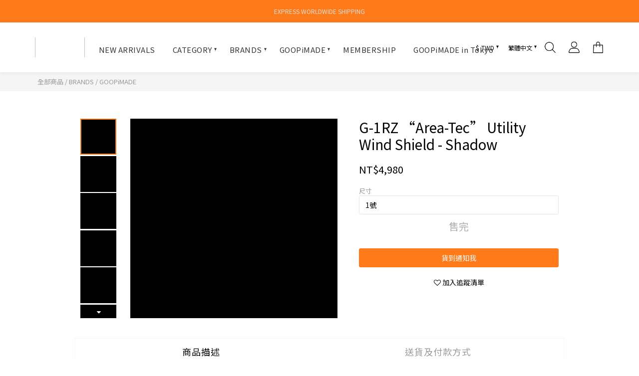

--- FILE ---
content_type: text/html; charset=utf-8
request_url: https://www.goopi.co/products/g-1rz-%E2%80%9Carea-tec%E2%80%9D-utility-wind-shield-shadow
body_size: 101928
content:
<!DOCTYPE html>
<html lang="zh-hant"><head>  <!-- prefetch dns -->
<meta http-equiv="x-dns-prefetch-control" content="on">
<link rel="dns-prefetch" href="https://cdn.shoplineapp.com">
<link rel="preconnect" href="https://cdn.shoplineapp.com" crossorigin>
<link rel="dns-prefetch" href="https://shoplineimg.com">
<link rel="preconnect" href="https://shoplineimg.com">
<link rel="dns-prefetch" href="https://shoplineimg.com">
<link rel="preconnect" href="https://shoplineimg.com" title="image-service-origin">

  <link rel="preload" href="https://cdn.shoplineapp.com/s/javascripts/currencies.js" as="script">




      <link rel="preload" as="image" href="https://shoplineimg.com/597d718359d52417b70007f8/656dc13c0f72120017a67ac0/800x.webp?source_format=jpg" media="(max-height: 950px)">

<!-- Wrap what we need here -->


<!-- SEO -->
  
    <title ng-non-bindable>G-1RZ “Area-Tec” Utility Wind Shield - Shadow</title>

  <meta name="description" content="GOOPiMADE A/W Limited. 「Gen-7」Experiment ı Analysis ı Sample  G-1RZ “Area-Tec” Utility Wind Shield - Only Available at GOOPi.co 官網限定販售  新．機能時裝 Experiment Re:set 對應“全場域適應”開展的機能之作 特殊雙層領型態 貫穿式拉鍊系統 轉換裝束邏輯 隨使用者喜好大幅度変化  #商品將於30分鐘後於官網發售 ">




<!-- Meta -->
  

    <meta property="og:title" content="G-1RZ “Area-Tec” Utility Wind Shield - Shadow">

  <meta property="og:type" content="product"/>

    <meta property="og:url" content="https://www.goopi.co/products/g-1rz-“area-tec”-utility-wind-shield-shadow">
    <link rel="canonical" href="https://www.goopi.co/products/g-1rz-“area-tec”-utility-wind-shield-shadow">

  <meta property="og:description" content="GOOPiMADE A/W Limited. 「Gen-7」Experiment ı Analysis ı Sample  G-1RZ “Area-Tec” Utility Wind Shield - Only Available at GOOPi.co 官網限定販售  新．機能時裝 Experiment Re:set 對應“全場域適應”開展的機能之作 特殊雙層領型態 貫穿式拉鍊系統 轉換裝束邏輯 隨使用者喜好大幅度変化  #商品將於30分鐘後於官網發售 ">

    <meta property="og:image" content="https://img.shoplineapp.com/media/image_clips/656dc13c0f72120017a67ac0/original.jpg?1701691707">
    <meta name="thumbnail" content="https://img.shoplineapp.com/media/image_clips/656dc13c0f72120017a67ac0/original.jpg?1701691707">

    <meta property="fb:app_id" content="382374984248396">



<!-- locale meta -->


  <meta name="viewport" content="width=device-width, initial-scale=1.0, viewport-fit=cover">
<meta name="mobile-web-app-capable" content="yes">
<meta name="format-detection" content="telephone=no" />
<meta name="google" value="notranslate">

<!-- Shop icon -->
  <link rel="shortcut icon" type="image/png" href="https://img.shoplineapp.com/media/image_clips/6032219cd9883d002f759d37/original.png?1613898140">




<!--- Site Ownership Data -->
    <meta name="google-site-verification" content="C9VDnYQryq6N1xrOhGg6QA_YWuHeV3QqzUkY2_IxhfE">
    <meta name="google-site-verification" content="W7PGzR2_Fzk1EdkWayPzJ-j5ESo6TsQCZWrH9iAyxmc">
<!--- Site Ownership Data End-->

<!-- Styles -->


        <link rel="stylesheet" media="all" href="https://cdn.shoplineapp.com/assets/lib/bootstrap-3.4.1-4ccbe929d8684c8cc83f72911d02f011655dbd6b146a879612fadcdfa86fa7c7.css" onload="" />

        <link rel="stylesheet" media="print" href="https://cdn.shoplineapp.com/assets/theme_vendor-6eb73ce39fd4a86f966b1ab21edecb479a1d22cae142252ad701407277a4d3be.css" onload="this.media='all'" />


        <link rel="stylesheet" media="print" href="https://cdn.shoplineapp.com/assets/shop-089f417f9fe436afeb211ddaa365a839a8ef409de0c5238f8b6e5d24d46cc769.css" onload="this.media=&quot;all&quot;" />

            <link rel="stylesheet" media="all" href="https://cdn.shoplineapp.com/assets/v2_themes/ultra_chic/page-product-detail-015b130e51f0ed36464eb1bc00f708ee54234f0f3dece7045cdd667a8c6dc8fb.css" onload="" />


    






  <link rel="stylesheet" media="all" href="https://cdn.shoplineapp.com/packs/css/intl_tel_input-0d9daf73.chunk.css" />








<script type="text/javascript">
  window.mainConfig = JSON.parse('{\"sessionId\":\"\",\"merchantId\":\"597d718359d52417b70007f8\",\"appCoreHost\":\"shoplineapp.com\",\"assetHost\":\"https://cdn.shoplineapp.com/packs/\",\"apiBaseUrl\":\"http://shoplineapp.com\",\"eventTrackApi\":\"https://events.shoplytics.com/api\",\"frontCommonsApi\":\"https://front-commons.shoplineapp.com/api\",\"appendToUrl\":\"\",\"env\":\"production\",\"merchantData\":{\"_id\":\"597d718359d52417b70007f8\",\"addon_limit_enabled\":false,\"base_country_code\":\"TW\",\"base_currency\":{\"id\":\"twd\",\"iso_code\":\"TWD\",\"alternate_symbol\":\"NT$\",\"name\":\"New Taiwan Dollar\",\"symbol_first\":true,\"subunit_to_unit\":1},\"base_currency_code\":\"TWD\",\"beta_feature_keys\":[\"promotions_setup\",\"promotions_apply\",\"hide_coupon\",\"checkout_v2\"],\"brand_home_url\":\"https://www.goopi.co\",\"checkout_setting\":{\"enable_membership_autocheck\":true,\"enable_subscription_autocheck\":false,\"enforce_user_login_on_checkout\":false,\"enable_sc_fast_checkout\":false,\"multi_checkout\":{\"enabled\":false}},\"current_plan_key\":\"basket\",\"current_theme_key\":\"ultra_chic\",\"delivery_option_count\":7,\"enabled_stock_reminder\":false,\"handle\":\"goopi\",\"identifier\":\"69300122\",\"instagram_access_token\":null,\"instagram_id\":\"\",\"invoice_activation\":\"active\",\"is_image_service_enabled\":true,\"mobile_logo_media_url\":\"https://img.shoplineapp.com/media/image_clips/6032239609fe6600238c6d49/original.png?1613898646\",\"name\":\"孤僻-Goopi\",\"order_setting\":{\"invoice_activation\":\"active\",\"current_invoice_service_provider\":\"cetustek\",\"short_message_activation\":\"inactive\",\"default_out_of_stock_reminder\":false,\"auto_cancel_expired_orders\":true,\"auto_revert_credit\":true,\"enabled_order_auth_expiry\":false,\"enforce_user_login_on_checkout\":false,\"enable_order_split_einvoice_reissue\":true,\"no_duplicate_uniform_invoice\":true,\"checkout_without_email\":false,\"hourly_auto_invoice\":true,\"enabled_location_id\":false,\"enabled_sf_hidden_product_name\":false,\"slp_auto_refund\":false,\"customer_return_order\":{\"enabled\":false,\"available_return_days\":\"7\"},\"customer_cancel_order\":{\"enabled\":false,\"auto_revert_credit\":false},\"custom_fields\":[{\"type\":\"textarea\",\"label\":\"本店支援 line pay 付款，歡迎使用 line pay 進行結帳\",\"display_type\":\"text_field\",\"name_translations\":{\"zh-hant\":\"本店支援 LINE Pay 付款，歡迎使用 LINE Pay 進行結帳\"},\"hint_translations\":{\"en\":\"\",\"zh-hant\":\"\",\"zh-hk\":\"\",\"zh-cn\":\"\",\"zh-tw\":\"\",\"vi\":\"\",\"ms\":\"\",\"ja\":\"\",\"th\":\"\",\"id\":\"\",\"de\":\"\",\"fr\":\"\"}}],\"invoice\":{\"tax_id\":\"69300122\",\"oversea_tax_type\":\"1\",\"tax_type\":\"1\",\"n_p_o_b_a_n\":{\"name\":\"財團法人中華民國兒童癌症基金會\",\"code\":\"88888\",\"short_name\":\"兒癌基金會\"},\"source\":{\"website_codes\":\"ADEQ875\",\"api_password\":\"9BA8EF713\"}},\"invoice_tradevan\":{\"tax_id\":\"\"},\"facebook_messenging\":{\"status\":\"deactivated\"},\"status_update_sms\":{\"status\":\"deactivated\"},\"private_info_handle\":{\"enabled\":false,\"custom_fields_enabled\":false}},\"payment_method_count\":8,\"product_setting\":{\"enabled_product_review\":false,\"variation_display\":\"dropdown\",\"price_range_enabled\":true,\"enabled_pos_product_price_tier\":false,\"preorder_add_to_cart_button_display\":\"depend_on_stock\"},\"promotion_setting\":{\"one_coupon_limit_enabled\":true,\"show_coupon\":true,\"multi_order_discount_strategy\":\"order_or_tier_promotion\",\"order_gift_threshold_mode\":\"after_price_discounts\",\"order_free_shipping_threshold_mode\":\"after_all_discounts\",\"category_item_gift_threshold_mode\":\"before_discounts\",\"category_item_free_shipping_threshold_mode\":\"before_discounts\"},\"rollout_keys\":[\"2FA_google_authenticator\",\"3_layer_category\",\"3_layer_navigation\",\"3_layer_variation\",\"711_CB_13countries\",\"711_CB_pickup_TH\",\"711_c2b_report_v2\",\"711_cross_delivery\",\"AdminCancelRecurringSubscription_V1\",\"BasketSynchronizedToITC_V1\",\"MC_WA_Template_Management\",\"MC_manual_order\",\"MO_Apply_Coupon_Code\",\"StaffCanBeDeleted_V1\",\"SummaryStatement_V1\",\"UTM_export\",\"UTM_register\",\"abandoned_cart_notification\",\"add_system_fontstyle\",\"add_to_cart_revamp\",\"addon_products_limit_10\",\"addon_products_limit_unlimited\",\"addon_quantity\",\"address_format_batch2\",\"address_format_jp\",\"address_format_my\",\"address_format_us\",\"address_format_vn\",\"admin_app_extension\",\"admin_clientele_profile\",\"admin_custom_domain\",\"admin_image_service\",\"admin_logistic_bank_account\",\"admin_manual_order\",\"admin_realtime\",\"admin_vietnam_dong\",\"admin_whitelist_ip\",\"adminapp_order_form\",\"adminapp_wa_contacts_list\",\"ads_system_new_tab\",\"adyen_my_sc\",\"affiliate_by_product\",\"affiliate_dashboard\",\"affiliate_kol_report_appstore\",\"alipay_hk_sc\",\"amazon_product_review\",\"android_pos_agent_clockin_n_out\",\"android_pos_purchase_order_partial_in_storage\",\"android_pos_save_send_receipt\",\"android_pos_v2_force_upgrade_version_1-50-0_date_2025-08-30\",\"app_categories_filtering\",\"app_multiplan\",\"app_subscription_prorated_billing\",\"apply_multi_order_discount\",\"apps_store\",\"apps_store_blog\",\"apps_store_fb_comment\",\"apps_store_wishlist\",\"appstore_free_trial\",\"archive_order_data\",\"archive_order_ui\",\"assign_products_to_category\",\"auth_flow_revamp\",\"auto_credit\",\"auto_credit_notify\",\"auto_credit_percentage\",\"auto_credit_recurring\",\"auto_reply_comment\",\"auto_reply_fb\",\"auto_save_sf_plus_address\",\"availability_buy_online_pickup_instore\",\"availability_preview_buy_online_pickup_instore\",\"back_in_stock_appstore\",\"back_in_stock_notify\",\"basket_comparising_link_CNY\",\"basket_comparising_link_HKD\",\"basket_comparising_link_TWD\",\"basket_invoice_field\",\"basket_pricing_page_cny\",\"basket_pricing_page_hkd\",\"basket_pricing_page_myr\",\"basket_pricing_page_sgd\",\"basket_pricing_page_thb\",\"basket_pricing_page_twd\",\"basket_pricing_page_usd\",\"basket_pricing_page_vnd\",\"basket_subscription_coupon\",\"basket_subscription_email\",\"bianco_setting\",\"bidding_select_product\",\"bing_ads\",\"birthday_format_v2\",\"block_gtm_for_lighthouse\",\"blog\",\"blog_app\",\"blog_revamp_admin\",\"blog_revamp_admin_category\",\"blog_revamp_doublewrite\",\"blog_revamp_related_products\",\"blog_revamp_shop_category\",\"blog_revamp_singleread\",\"breadcrumb\",\"broadcast_addfilter\",\"broadcast_advanced_filters\",\"broadcast_analytics\",\"broadcast_center\",\"broadcast_clone\",\"broadcast_email_html\",\"broadcast_facebook_template\",\"broadcast_line_template\",\"broadcast_preset_time\",\"broadcast_to_unsubscribers_sms\",\"broadcast_unsubscribe_email\",\"bulk_action_customer\",\"bulk_action_product\",\"bulk_assign_point\",\"bulk_import_multi_lang\",\"bulk_payment_delivery_setting\",\"bulk_printing_labels_711C2C\",\"bulk_update_dynamic_fields\",\"bulk_update_job\",\"bulk_update_new_fields\",\"bulk_update_product_download_with_filter\",\"bulk_update_tag\",\"bulk_update_tag_enhancement\",\"bundle_add_type\",\"bundle_group\",\"bundle_page\",\"bundle_pricing\",\"bundle_promotion_apply_enhancement\",\"bundle_stackable\",\"buy_at_amazon\",\"buy_button\",\"buy_now_button\",\"buyandget_promotion\",\"callback_service\",\"cancel_order_by_customer\",\"cancel_order_by_customer_v2\",\"cart_addon\",\"cart_addon_condition\",\"cart_addon_limit\",\"cart_use_product_service\",\"cart_uuid\",\"category_banner_multiple\",\"category_limit_unlimited\",\"category_sorting\",\"channel_amazon\",\"channel_fb\",\"channel_integration\",\"channel_line\",\"charge_shipping_fee_by_product_qty\",\"chat_widget\",\"chat_widget_facebook\",\"chat_widget_ig\",\"chat_widget_line\",\"chat_widget_livechat\",\"chat_widget_whatsapp\",\"chatbot_card_carousel\",\"chatbot_card_template\",\"chatbot_image_widget\",\"chatbot_keywords_matching\",\"chatbot_welcome_template\",\"checkout_membercheckbox_toggle\",\"checkout_setting\",\"cn_pricing_page_2019\",\"combine_orders_app\",\"comment_list_export\",\"component_h1_tag\",\"connect_new_facebookpage\",\"consolidated_billing\",\"cookie_consent\",\"country_code\",\"coupon_center_back_to_cart\",\"coupon_notification\",\"coupon_v2\",\"create_staff_revamp\",\"credit_amount_condition_hidden\",\"credit_campaign\",\"credit_condition_5_tier_ec\",\"credit_installment_payment_fee_hidden\",\"credit_point_report\",\"credit_point_triggerpoint\",\"crm_email_custom\",\"crm_notify_preview\",\"crm_sms_custom\",\"crm_sms_notify\",\"cross_shop_tracker\",\"custom_css\",\"custom_home_delivery_tw\",\"custom_notify\",\"custom_order_export\",\"customer_advanced_filter\",\"customer_coupon\",\"customer_custom_field_limit_5\",\"customer_data_secure\",\"customer_edit\",\"customer_export_v2\",\"customer_group\",\"customer_group_analysis\",\"customer_group_broadcast\",\"customer_group_filter_p2\",\"customer_group_filter_p3\",\"customer_group_regenerate\",\"customer_group_sendcoupon\",\"customer_group_smartrfm_filter\",\"customer_import_50000_failure_report\",\"customer_import_v2\",\"customer_import_v3\",\"customer_list\",\"customer_new_report\",\"customer_referral\",\"customer_referral_notify\",\"customer_search_match\",\"customer_tag\",\"dashboard_v2\",\"dashboard_v2_revamp\",\"date_picker_v2\",\"deep_link_support_linepay\",\"deep_link_support_payme\",\"deep_search\",\"default_theme_ultrachic\",\"delivery_time\",\"delivery_time_with_quantity\",\"design_submenu\",\"dev_center_app_store\",\"disable_footer_brand\",\"disable_old_upgrade_reminder\",\"domain_applicable\",\"doris_bien_setting\",\"dusk_setting\",\"ec_order_unlimit\",\"ecpay_expirydate\",\"ecpay_payment_gateway\",\"edit_order_promotion_applied_creditpoint\",\"einvoice_bulk_update\",\"einvoice_edit\",\"einvoice_list_by_day\",\"einvoice_newlogic\",\"email_credit_expire_notify\",\"email_custom\",\"email_member_forget_password_notify\",\"email_member_register_notify\",\"email_order_notify\",\"email_verification\",\"enable_body_script\",\"enable_calculate_api_promotion_apply\",\"enable_calculate_api_promotion_filter\",\"enable_cart_api\",\"enable_cart_service\",\"enable_corejs_splitting\",\"enable_lazysizes_image_tag\",\"enable_new_css_bundle\",\"enable_order_status_callback_revamp_for_promotion\",\"enable_order_status_callback_revamp_for_storefront\",\"enable_promotion_usage_record\",\"enable_shopjs_splitting\",\"enhanced_catalog_feed\",\"exclude_product\",\"exclude_product_v2\",\"execute_shipment_permission\",\"export_inventory_report_v2\",\"express_cart\",\"express_checkout_pages\",\"extend_reminder\",\"external_redeem_coupon\",\"facebook_ads\",\"facebook_dia\",\"facebook_line_promotion_notify\",\"facebook_login\",\"facebook_messenger_subscription\",\"facebook_notify\",\"facebook_pixel_manager\",\"fb_1on1_chat\",\"fb_broadcast\",\"fb_broadcast_sc\",\"fb_broadcast_sc_p2\",\"fb_comment_app\",\"fb_entrance_optimization\",\"fb_feed_unlimit\",\"fb_group\",\"fb_menu\",\"fb_messenger_onetime_notification\",\"fb_multi_category_feed\",\"fb_offline_conversions_api\",\"fb_pixel_matching\",\"fb_pixel_v2\",\"fb_post_management\",\"fb_product_set\",\"fb_quick_signup_link\",\"fb_shop_now_button\",\"fb_ssapi\",\"fb_sub_button\",\"fb_welcome_msg\",\"fbe_oe\",\"fbe_shop\",\"fbe_v2\",\"fbe_v2_edit\",\"feature_alttag_phase1\",\"feature_alttag_phase2\",\"flash_price_campaign\",\"fm_order_receipt\",\"fmt_c2c_newlabel\",\"fmt_revision\",\"footer_brand\",\"footer_builder\",\"footer_builder_new\",\"form_builder\",\"form_builder_access\",\"form_builder_user_management\",\"form_builder_v2_elements\",\"form_builder_v2_receiver\",\"form_builder_v2_report\",\"freeshipping_promotion_condition\",\"get_coupon\",\"get_promotions_by_cart\",\"gift_promotion_condition\",\"gift_shipping_promotion_discount_condition\",\"gifts_limit_10\",\"gifts_limit_unlimited\",\"gmv_revamp\",\"godaddy\",\"google_ads_api\",\"google_ads_manager\",\"google_analytics_4\",\"google_analytics_manager\",\"google_content_api\",\"google_dynamic_remarketing_tag\",\"google_enhanced_conversions\",\"google_preorder_feed\",\"google_product_category_3rdlayer\",\"google_recaptcha\",\"google_remarketing_manager\",\"google_signup_login\",\"google_tag_manager\",\"gp_tw_sc\",\"group_url_bind_post_live\",\"h2_tag_phase1\",\"hct_logistics_bills_report\",\"hidden_product\",\"hidden_product_p2\",\"hide_credit_point_record_balance\",\"hk_pricing_page_2019\",\"hkd_pricing_page_disabled_2020\",\"ig_browser_notify\",\"ig_live\",\"ig_login_entrance\",\"ig_new_api\",\"image_gallery\",\"image_gallery_p2\",\"image_host_by_region\",\"image_limit_100000\",\"image_limit_30000\",\"image_widget_mobile\",\"inbox_manual_order\",\"inbox_send_cartlink\",\"increase_variation_limit\",\"instagram_create_post\",\"instagram_post_sales\",\"instant_order_form\",\"integrated_label_711\",\"integrated_sfexpress\",\"integration_one\",\"inventory_change_reason\",\"inventory_search_v2\",\"job_api_products_export\",\"job_api_user_export\",\"job_product_import\",\"jquery_v3\",\"kingsman_v2_setting\",\"line_1on1_chat\",\"line_abandon_notification\",\"line_ads_tag\",\"line_broadcast\",\"line_ec\",\"line_in_chat_shopping\",\"line_live\",\"line_login\",\"line_login_mobile\",\"line_point_cpa_tag\",\"line_shopping_new_fields\",\"line_signup\",\"live_after_keyword\",\"live_ai_tag_comments\",\"live_announce_bids\",\"live_announce_buyer\",\"live_bidding\",\"live_broadcast_v2\",\"live_bulk_checkoutlink\",\"live_bulk_edit\",\"live_checkout_notification\",\"live_checkout_notification_all\",\"live_checkout_notification_message\",\"live_comment_discount\",\"live_comment_robot\",\"live_create_product_v2\",\"live_crosspost\",\"live_dashboard_product\",\"live_event_discount\",\"live_exclusive_price\",\"live_fb_group\",\"live_fhd_video\",\"live_general_settings\",\"live_group_event\",\"live_host_panel\",\"live_ig_messenger_broadcast\",\"live_ig_product_recommend\",\"live_im_switch\",\"live_keyword_switch\",\"live_line_broadcast\",\"live_line_management\",\"live_line_multidisplay\",\"live_luckydraw_enhancement\",\"live_messenger_broadcast\",\"live_order_block\",\"live_print_advanced\",\"live_product_recommend\",\"live_shopline_announcement\",\"live_shopline_beauty_filter\",\"live_shopline_keyword\",\"live_shopline_product_card\",\"live_shopline_view\",\"live_shopline_view_marquee\",\"live_show_storefront_facebook\",\"live_show_storefront_shopline\",\"live_stream_settings\",\"lock_cart_sc_product\",\"logistic_bill_v2_711_b2c\",\"logistic_bill_v2_711_c2c\",\"logo_favicon\",\"luckydraw_products\",\"luckydraw_qualification\",\"manual_activation\",\"manual_order\",\"manual_order_7-11\",\"manual_order_ec_to_sc\",\"manually_bind_post\",\"marketing_affiliate\",\"marketing_affiliate_p2\",\"mc-history-instant\",\"mc_711crossborder\",\"mc_ad_tag\",\"mc_assign_message\",\"mc_auto_bind_member\",\"mc_autoreply_cotent\",\"mc_autoreply_question\",\"mc_autoreply_trigger\",\"mc_broadcast\",\"mc_broadcast_v2\",\"mc_bulk_read\",\"mc_chatbot_template\",\"mc_delete_message\",\"mc_edit_cart\",\"mc_history_instant\",\"mc_history_post\",\"mc_im\",\"mc_inbox_autoreply\",\"mc_input_status\",\"mc_instant_notifications\",\"mc_invoicetitle_optional\",\"mc_keyword_autotagging\",\"mc_line_broadcast\",\"mc_line_broadcast_all_friends\",\"mc_line_cart\",\"mc_logistics_hct\",\"mc_logistics_tcat\",\"mc_manage_blacklist\",\"mc_mark_todo\",\"mc_new_menu\",\"mc_phone_tag\",\"mc_reminder_unpaid\",\"mc_reply_pic\",\"mc_setting_message\",\"mc_setting_orderform\",\"mc_shop_message_refactor\",\"mc_smart_advice\",\"mc_sort_waitingtime\",\"mc_sort_waitingtime_new\",\"mc_tw_invoice\",\"media_gcp_upload\",\"member_center_profile_revamp\",\"member_import_notify\",\"member_info_reward\",\"member_info_reward_subscription\",\"member_password_setup_notify\",\"member_points\",\"member_points_notify\",\"member_price\",\"membership_tier_double_write\",\"membership_tier_notify\",\"membership_tiers\",\"memebr_center_point_credit_revamp\",\"menu_limit_100\",\"menu_limit_unlimited\",\"merchant_automatic_payment_setting\",\"message_center_v3\",\"message_revamp\",\"mo_remove_discount\",\"mobile_and_email_signup\",\"modularize_address_format\",\"molpay_credit_card\",\"multi_lang\",\"multicurrency\",\"my_pricing_page_2019\",\"myapp_reauth_alert\",\"myr_pricing_page_disabled_2020\",\"new_app_subscription\",\"new_layout_for_mobile_and_pc\",\"new_onboarding_flow\",\"new_return_management\",\"new_settings_apply_all_promotion\",\"new_signup_flow\",\"new_sinopac_3d\",\"notification_custom_sending_time\",\"npb_theme_philia\",\"npb_widget_font_size_color\",\"ob_revamp\",\"ob_sgstripe\",\"ob_twecpay\",\"oceanpay\",\"old_fbe_removal\",\"onboarding_basketplan\",\"onboarding_handle\",\"one_new_filter\",\"one_page_store\",\"one_page_store_1000\",\"one_page_store_checkout\",\"one_page_store_clone\",\"one_page_store_product_set\",\"online_credit_redemption_toggle\",\"online_store_design\",\"online_store_design_setup_guide_basketplan\",\"open_api_management\",\"order_add_to_cart\",\"order_archive_calculation_revamp_crm_amount\",\"order_archive_calculation_revamp_crm_member\",\"order_archive_product_testing\",\"order_archive_testing\",\"order_archive_testing_crm\",\"order_archive_testing_order_details\",\"order_archive_testing_return_order\",\"order_confirmation_slip_upload\",\"order_custom_field_limit_5\",\"order_custom_notify\",\"order_discount_stackable\",\"order_export_366day\",\"order_export_v2\",\"order_filter_shipped_date\",\"order_message_broadcast\",\"order_new_source\",\"order_promotion_split\",\"order_search_custom_field\",\"order_search_sku\",\"order_select_across_pages\",\"order_sms_notify\",\"order_split\",\"order_status_non_automation\",\"order_status_tag_color\",\"order_tag\",\"orderemail_new_logic\",\"other_custom_notify\",\"out_of_stock_order\",\"page_builder_revamp\",\"page_builder_revamp_theme_setting\",\"page_builder_revamp_theme_setting_initialized\",\"page_builder_section_cache_enabled\",\"page_builder_widget_accordion\",\"page_builder_widget_blog\",\"page_builder_widget_category\",\"page_builder_widget_collage\",\"page_builder_widget_countdown\",\"page_builder_widget_custom_liquid\",\"page_builder_widget_instagram\",\"page_builder_widget_product_text\",\"page_builder_widget_subscription\",\"page_builder_widget_video\",\"page_limit_unlimited\",\"page_view_cache\",\"pakpobox\",\"partial_free_shipping\",\"payme\",\"payment_condition\",\"payment_fee_config\",\"payment_image\",\"payment_slip_notify\",\"paypal_upgrade\",\"pdp_image_lightbox\",\"pdp_image_lightbox_icon\",\"pending_subscription\",\"philia_setting\",\"pickup_remember_store\",\"plp_label_wording\",\"plp_product_seourl\",\"plp_variation_selector\",\"plp_wishlist\",\"point_campaign\",\"point_redeem_to_cash\",\"pos_only_product_settings\",\"pos_retail_store_price\",\"pos_setup_guide_basketplan\",\"post_cancel_connect\",\"post_commerce_stack_comment\",\"post_fanpage_luckydraw\",\"post_fb_group\",\"post_general_setting\",\"post_lock_pd\",\"post_sales_dashboard\",\"postsale_auto_reply\",\"postsale_create_post\",\"postsale_ig_auto_reply\",\"postsales_connect_multiple_posts\",\"preorder_limit\",\"preset_publish\",\"product_available_time\",\"product_cost_permission\",\"product_feed_info\",\"product_feed_manager_availability\",\"product_feed_revamp\",\"product_index_v2\",\"product_info\",\"product_limit_1000\",\"product_limit_unlimited\",\"product_log_v2\",\"product_page_limit_10\",\"product_quantity_update\",\"product_recommendation_abtesting\",\"product_revamp_doublewrite\",\"product_revamp_singleread\",\"product_review_import\",\"product_review_import_installable\",\"product_review_plp\",\"product_review_reward\",\"product_search\",\"product_set_revamp\",\"product_set_v2_enhancement\",\"product_summary\",\"promotion_blacklist\",\"promotion_filter_by_date\",\"promotion_first_purchase\",\"promotion_hour\",\"promotion_limit_10\",\"promotion_limit_100\",\"promotion_limit_unlimited\",\"promotion_minitem\",\"promotion_page\",\"promotion_page_reminder\",\"promotion_page_seo_button\",\"promotion_record_archive_test\",\"promotion_reminder\",\"promotion_returned\",\"purchase_limit_campaign\",\"quick_answer\",\"recaptcha_reset_pw\",\"redirect_301_settings\",\"rejected_bill_reminder\",\"remove_fblike_sc\",\"repay_cookie\",\"replace_janus_interface\",\"replace_lms_old_oa_interface\",\"reports\",\"return_order_revamp\",\"revert_credit\",\"revert_credit_p2\",\"revert_credit_status\",\"sales_dashboard\",\"sangria_setting\",\"sc_advanced_keyword\",\"sc_ai_chat_analysis\",\"sc_ai_suggested_reply\",\"sc_alipay_standard\",\"sc_atm\",\"sc_auto_bind_member\",\"sc_autodetect_address\",\"sc_autodetect_paymentslip\",\"sc_autoreply_icebreaker\",\"sc_broadcast_permissions\",\"sc_clearcart\",\"sc_clearcart_all\",\"sc_comment_label\",\"sc_comment_list\",\"sc_conversations_statistics_sunset\",\"sc_download_adminapp\",\"sc_facebook_broadcast\",\"sc_facebook_live\",\"sc_fb_ig_subscription\",\"sc_gpt_chatsummary\",\"sc_gpt_content_generator\",\"sc_gpt_knowledge_base\",\"sc_group_pm_commentid\",\"sc_group_webhook\",\"sc_intercom\",\"sc_keywords\",\"sc_line_live_pl\",\"sc_list_search\",\"sc_live_line\",\"sc_lock_inventory\",\"sc_manual_order\",\"sc_mc_settings\",\"sc_mo_711emap\",\"sc_order_unlimit\",\"sc_outstock_msg\",\"sc_overall_statistics\",\"sc_overall_statistics_api_v3\",\"sc_overall_statistics_v2\",\"sc_pickup\",\"sc_post_feature\",\"sc_product_set\",\"sc_product_variation\",\"sc_sidebar\",\"sc_similar_question_replies\",\"sc_slp_subscription_promotion\",\"sc_standard\",\"sc_store_pickup\",\"sc_wa_contacts_list\",\"sc_wa_message_report\",\"sc_wa_permissions\",\"scheduled_home_page\",\"search_function_image_gallery\",\"security_center\",\"select_all_customer\",\"select_all_inventory\",\"send_coupon_notification\",\"session_expiration_period\",\"setup_guide_basketplan\",\"sfexpress_centre\",\"sfexpress_eflocker\",\"sfexpress_service\",\"sfexpress_store\",\"sg_onboarding_currency\",\"share_cart_link\",\"shop_builder_plp\",\"shop_category_filter\",\"shop_category_filter_bulk_action\",\"shop_product_search_rate_limit\",\"shop_related_recaptcha\",\"shop_template_advanced_setting\",\"shopback_cashback\",\"shopline_captcha\",\"shopline_email_captcha\",\"shopline_product_reviews\",\"shoplytics_benchmark\",\"shoplytics_broadcast_api_v3\",\"shoplytics_channel_store_permission\",\"shoplytics_credit_analysis\",\"shoplytics_customer_refactor_api_v3\",\"shoplytics_date_picker_v2\",\"shoplytics_event_realtime_refactor_api_v3\",\"shoplytics_events_api_v3\",\"shoplytics_export_flex\",\"shoplytics_homepage_v2\",\"shoplytics_invoices_api_v3\",\"shoplytics_lite\",\"shoplytics_membership_tier_growth\",\"shoplytics_orders_api_v3\",\"shoplytics_ordersales_v3\",\"shoplytics_payments_api_v3\",\"shoplytics_pro\",\"shoplytics_product_revamp_api_v3\",\"shoplytics_promotions_api_v3\",\"shoplytics_psa_multi_stores_export\",\"shoplytics_psa_sub_categories\",\"shoplytics_rfim_enhancement_v3\",\"shoplytics_session_metrics\",\"shoplytics_staff_api_v3\",\"shoplytics_to_hd\",\"shopping_session_enabled\",\"signin_register_revamp\",\"skya_setting\",\"sl_admin_inventory_count\",\"sl_admin_inventory_transfer\",\"sl_admin_purchase_order\",\"sl_admin_supplier\",\"sl_logistics_bulk_action\",\"sl_logistics_fmt_freeze\",\"sl_logistics_modularize\",\"sl_payment_alipay\",\"sl_payment_cc\",\"sl_payment_standard_v2\",\"sl_payment_type_check\",\"sl_payments_apple_pay\",\"sl_payments_cc_promo\",\"sl_payments_my_cc\",\"sl_payments_my_fpx\",\"sl_payments_sg_cc\",\"sl_payments_tw_cc\",\"sl_pos\",\"sl_pos_SHOPLINE_Payments_tw\",\"sl_pos_admin\",\"sl_pos_admin_cancel_order\",\"sl_pos_admin_delete_order\",\"sl_pos_admin_inventory_transfer\",\"sl_pos_admin_order_archive_testing\",\"sl_pos_admin_purchase_order\",\"sl_pos_admin_register_shift\",\"sl_pos_admin_staff\",\"sl_pos_agent_by_channel\",\"sl_pos_agent_clockin_n_out\",\"sl_pos_agent_performance\",\"sl_pos_android_A4_printer\",\"sl_pos_android_check_cart_items_with_local_db\",\"sl_pos_android_order_reduction\",\"sl_pos_android_receipt_enhancement\",\"sl_pos_app_order_archive_testing\",\"sl_pos_app_transaction_filter_enhance\",\"sl_pos_apps_store\",\"sl_pos_bugfender_log_reduction\",\"sl_pos_bulk_import_purchase_order\",\"sl_pos_bulk_import_update_enhancement\",\"sl_pos_check_duplicate_create_order\",\"sl_pos_claim_coupon\",\"sl_pos_convert_order_to_cart_by_snapshot\",\"sl_pos_credit_redeem\",\"sl_pos_customerID_duplicate_check\",\"sl_pos_customer_info_enhancement\",\"sl_pos_customer_product_preference\",\"sl_pos_customized_price\",\"sl_pos_disable_touchid_unlock\",\"sl_pos_discount\",\"sl_pos_drawer\",\"sl_pos_einvoice_alert\",\"sl_pos_einvoice_refactor\",\"sl_pos_feature_permission\",\"sl_pos_force_upgrade_1-109-0\",\"sl_pos_force_upgrade_1-110-1\",\"sl_pos_free_gifts_promotion\",\"sl_pos_from_Swift_to_OC\",\"sl_pos_iOS_A4_printer\",\"sl_pos_iOS_app_transaction_filter_enhance\",\"sl_pos_iOS_cashier_revamp_cart\",\"sl_pos_iOS_cashier_revamp_product_list\",\"sl_pos_iPadOS_version_upgrade_remind_16_0_0\",\"sl_pos_initiate_couchbase\",\"sl_pos_inventory_count\",\"sl_pos_inventory_count_difference_reason\",\"sl_pos_inventory_count_for_selected_products\",\"sl_pos_inventory_feature_module\",\"sl_pos_inventory_transfer_insert_enhancement\",\"sl_pos_inventory_transfer_request\",\"sl_pos_invoice_carrier_scan\",\"sl_pos_invoice_product_name_filter\",\"sl_pos_invoice_swiftUI_revamp\",\"sl_pos_invoice_toast_show\",\"sl_pos_ios_receipt_info_enhancement\",\"sl_pos_ios_small_label_enhancement\",\"sl_pos_ios_version_upgrade_remind\",\"sl_pos_itc\",\"sl_pos_logo_terms_and_condition\",\"sl_pos_member_points\",\"sl_pos_member_price\",\"sl_pos_multiple_payments\",\"sl_pos_new_report_customer_analysis\",\"sl_pos_new_report_daily_payment_methods\",\"sl_pos_new_report_overview\",\"sl_pos_new_report_product_preorder\",\"sl_pos_new_report_transaction_detail\",\"sl_pos_no_minimum_age\",\"sl_pos_one_einvoice_setting\",\"sl_pos_order_reduction\",\"sl_pos_order_refactor_admin\",\"sl_pos_order_upload_using_pos_service\",\"sl_pos_partial_return\",\"sl_pos_password_setting_refactor\",\"sl_pos_payment\",\"sl_pos_payment_method_picture\",\"sl_pos_payment_method_prioritized_and_hidden\",\"sl_pos_payoff_preorder\",\"sl_pos_pin_products\",\"sl_pos_price_by_channel\",\"sl_pos_product_add_to_cart_refactor\",\"sl_pos_product_set\",\"sl_pos_product_variation_ui\",\"sl_pos_promotion\",\"sl_pos_promotion_by_channel\",\"sl_pos_purchase_order_onlinestore\",\"sl_pos_purchase_order_partial_in_storage\",\"sl_pos_receipt_enhancement\",\"sl_pos_receipt_information\",\"sl_pos_receipt_preorder_return_enhancement\",\"sl_pos_receipt_setting_by_channel\",\"sl_pos_receipt_swiftUI_revamp\",\"sl_pos_register_shift\",\"sl_pos_report_shoplytics_psi\",\"sl_pos_revert_credit\",\"sl_pos_save_send_receipt\",\"sl_pos_shopline_payment_invoice_new_flow\",\"sl_pos_show_coupon\",\"sl_pos_stock_refactor\",\"sl_pos_supplier_refactor\",\"sl_pos_terminal_bills\",\"sl_pos_terminal_settlement\",\"sl_pos_terminal_tw\",\"sl_pos_toast_revamp\",\"sl_pos_transaction_conflict\",\"sl_pos_transaction_view_admin\",\"sl_pos_transfer_onlinestore\",\"sl_pos_user_permission\",\"sl_pos_variation_setting_refactor\",\"sl_purchase_order_search_create_enhancement\",\"slp_bank_promotion\",\"slp_product_subscription\",\"slp_remember_credit_card\",\"slp_swap\",\"smart_omo_appstore\",\"smart_omo_credits\",\"smart_omo_customer_tag_note\",\"smart_omo_express_cart\",\"smart_omo_points\",\"smart_omo_redeem_coupon\",\"smart_omo_send_coupon\",\"smart_omo_show_coupon\",\"smart_product_recommendation\",\"smart_product_recommendation_regular\",\"smart_recommended_related_products\",\"sms_broadcast\",\"sms_custom\",\"sms_with_shop_name\",\"social_channel_revamp\",\"social_channel_user\",\"social_name_in_order\",\"split_order_applied_creditpoint\",\"sso_lang_th\",\"sso_lang_vi\",\"staff_elasticsearch\",\"staff_limit_5\",\"staff_limit_unlimited\",\"staff_service_migration\",\"static_resource_host_by_region\",\"stop_slp_approvedemail\",\"store_crm_pwa\",\"store_pick_up\",\"store_referral_export_import\",\"store_referral_setting\",\"storefront_app_extension\",\"storefront_return\",\"stripe_3d_secure\",\"stripe_3ds_cny\",\"stripe_3ds_hkd\",\"stripe_3ds_myr\",\"stripe_3ds_sgd\",\"stripe_3ds_thb\",\"stripe_3ds_usd\",\"stripe_3ds_vnd\",\"stripe_google_pay\",\"stripe_payment_intents\",\"stripe_radar\",\"stripe_subscription_my_account\",\"structured_data\",\"studio_livestream\",\"sub_sgstripe\",\"subscription_config_edit\",\"subscription_config_edit_delivery_payment\",\"subscription_currency\",\"subscription_order_expire_notify\",\"subscription_order_notify\",\"subscription_product\",\"subscription_promotion\",\"tappay_3D_secure\",\"tappay_sdk_v2_3_2\",\"tappay_sdk_v3\",\"tax_inclusive_setting\",\"taxes_settings\",\"tcat_711pickup_sl_logisitics\",\"tcat_logistics_bills_report\",\"tcat_newlabel\",\"th_pricing_page_2020\",\"thb_pricing_page_disabled_2020\",\"theme_bianco\",\"theme_doris_bien\",\"theme_kingsman_v2\",\"theme_level_3\",\"theme_sangria\",\"theme_ultrachic\",\"tier_auto_downgrade\",\"tier_birthday_credit\",\"tier_member_points\",\"tier_member_price\",\"tier_reward_app_availability\",\"tier_reward_app_installation\",\"tier_reward_app_p2\",\"tier_reward_credit\",\"tnc-checkbox\",\"toggle_mobile_category\",\"tw_app_shopback_cashback\",\"tw_fm_sms\",\"tw_pricing_page_2019\",\"tw_stripe_subscription\",\"twd_pricing_page_disabled_2020\",\"uc_integration\",\"uc_v2_endpoints\",\"ultra_setting\",\"unified_admin\",\"use_ngram_for_order_search\",\"user_center_social_channel\",\"user_credits\",\"variant_image_selector\",\"variant_saleprice_cost_weight\",\"variation_label_swatches\",\"varm_setting\",\"vn_pricing_page_2020\",\"vnd_pricing_page_disabled_2020\",\"wa_broadcast_customer_group\",\"wa_system_template\",\"wa_template_custom_content\",\"whatsapp_accept_marketing\",\"whatsapp_catalog\",\"whatsapp_extension\",\"whatsapp_order_form\",\"whatsapp_orderstatus_toggle\",\"wishlist_app\",\"yahoo_dot\",\"youtube_live_shopping\",\"zotabox_installable\"],\"shop_default_home_url\":\"https://goopi.shoplineapp.com\",\"shop_status\":\"open\",\"show_sold_out\":true,\"sl_payment_merchant_id\":\"1649226496633612288\",\"supported_languages\":[\"en\",\"zh-hant\"],\"tags\":[\"fashion\"],\"time_zone\":\"Asia/Taipei\",\"updated_at\":\"2025-12-05T14:58:16.423Z\",\"user_setting\":{\"_id\":\"597d718359d52417b70007fb\",\"created_at\":\"2017-07-30T05:41:23.411Z\",\"data\":{\"general_fields\":[{\"type\":\"gender\",\"options\":{\"order\":{\"include\":\"false\",\"required\":\"false\"},\"signup\":{\"include\":\"false\",\"required\":\"false\"},\"profile\":{\"include\":\"false\",\"required\":\"false\"}}},{\"type\":\"birthday\",\"options\":{\"order\":{\"include\":\"true\",\"required\":\"false\"},\"signup\":{\"include\":\"true\",\"required\":\"true\"},\"profile\":{\"include\":\"true\",\"required\":\"true\"}}}],\"minimum_age_limit\":\"13\",\"custom_fields\":[{\"type\":\"text\",\"name_translations\":{\"zh-hant\":\"line ID\"},\"options\":{\"order\":{\"include\":\"true\",\"required\":\"true\"},\"signup\":{\"include\":\"true\",\"required\":\"true\"},\"profile\":{\"include\":\"true\",\"required\":\"true\"}},\"field_id\":\"598198f2d4e395db79000a21\"}],\"signup_method\":\"email\",\"sms_verification\":{\"status\":\"false\",\"supported_countries\":[\"*\"]},\"facebook_login\":{\"status\":\"active\",\"app_id\":\"382374984248396\"},\"google_login\":{\"status\":\"inactive\",\"client_id\":\"\",\"client_secret\":\"\"},\"enable_facebook_comment\":\"\",\"facebook_comment\":\"\",\"line_login\":\"\",\"recaptcha_signup\":{\"status\":\"false\",\"site_key\":\"6Lf6qoQfAAAAAO2tjpyXf2m6IEo7-oVT9vUBwR4d\"},\"email_verification\":{\"status\":\"true\"},\"login_with_verification\":{\"status\":\"true\"},\"upgrade_reminder\":{\"status\":\"active\"},\"enable_tier_auto_downgrade\":true,\"enable_member_point\":true,\"enable_user_credit\":true,\"birthday_format\":\"YYYY/MM/DD\",\"send_birthday_credit_period\":\"monthly\",\"member_info_reward\":{\"enabled\":false,\"reward_on\":[],\"subscription_reward_on\":[],\"coupons\":{\"enabled\":false,\"promotion_ids\":[]}},\"enable_age_policy\":false,\"force_complete_info\":false},\"item_type\":\"\",\"key\":\"users\",\"name\":null,\"owner_id\":\"597d718359d52417b70007f8\",\"owner_type\":\"Merchant\",\"publish_status\":\"published\",\"status\":\"active\",\"updated_at\":\"2025-10-07T12:27:07.089Z\",\"value\":null}},\"localeData\":{\"loadedLanguage\":{\"name\":\"繁體中文\",\"code\":\"zh-hant\"},\"supportedLocales\":[{\"name\":\"English\",\"code\":\"en\"},{\"name\":\"繁體中文\",\"code\":\"zh-hant\"}]},\"currentUser\":null,\"themeSettings\":{\"background_pattern\":\"bg.halftone.green\",\"categories_collapsed\":true,\"image_fill\":true,\"is_multicurrency_enabled\":true,\"category_page\":\"24\",\"mobile_categories_collapsed\":true,\"enabled_quick_cart\":true,\"show_promotions_on_product\":false,\"enabled_wish_list\":false,\"hide_language_selector\":false,\"opens_in_new_tab\":false,\"mobile_categories_removed\":true,\"buy_now_background\":\"fb7813\",\"buy_now_button\":{\"enabled\":true,\"color\":\"fb7813\"},\"plp_wishlist\":false,\"variation_image_selector_enabled\":true,\"variation_image_selector_variation\":\"1\",\"plp_variation_selector\":{\"enabled\":true,\"show_variation\":\"1\"},\"enable_gdpr_cookies_banner\":false,\"hide_share_buttons\":true,\"goto_top\":true,\"variation_image_style\":\"square\",\"variation_image_size\":\"sm\",\"product_name_align\":\"center\",\"product_custom_label_style\":\"rounded-rectangle\",\"show_products_total\":false,\"page_background\":\"ffffff\",\"page_text\":\"000000\",\"page_text_link\":\"ff7b1a\",\"announcement_background\":\"ff7b1a\",\"announcement_text\":\"FFFFFF\",\"header_background\":\"FFFFFF\",\"header_text\":\"333333\",\"header_icon\":\"000000\",\"primary_background\":\"ff7b1a\",\"primary_text\":\"FFFFFF\",\"buy_now_text\":\"FFFFFF\",\"product_promotion_label_background\":\"C0392B\",\"product_promotion_label_text\":\"FFFFFF\",\"footer_background\":\"FFFFFF\",\"footer_text\":\"333333\",\"footer_icon\":\"333333\",\"copyright_background\":\"F7F7F7\",\"copyright_text\":\"999999\",\"anti_fraud_background\":\"F7F7F7\",\"anti_fraud_text\":\"999999\",\"font_title\":\"Noto Sans\",\"font_size_title\":\"1\",\"font_paragraph\":\"Noto Sans\",\"font_size_paragraph\":\"1\",\"updated_with_new_page_builder\":true},\"isMultiCurrencyEnabled\":true,\"features\":{\"plans\":{\"free\":{\"member_price\":false,\"cart_addon\":false,\"google_analytics_ecommerce\":false,\"membership\":false,\"shopline_logo\":true,\"user_credit\":{\"manaul\":false,\"auto\":false},\"variant_image_selector\":false},\"standard\":{\"member_price\":false,\"cart_addon\":false,\"google_analytics_ecommerce\":false,\"membership\":false,\"shopline_logo\":true,\"user_credit\":{\"manaul\":false,\"auto\":false},\"variant_image_selector\":false},\"starter\":{\"member_price\":false,\"cart_addon\":false,\"google_analytics_ecommerce\":false,\"membership\":false,\"shopline_logo\":true,\"user_credit\":{\"manaul\":false,\"auto\":false},\"variant_image_selector\":false},\"pro\":{\"member_price\":false,\"cart_addon\":false,\"google_analytics_ecommerce\":false,\"membership\":false,\"shopline_logo\":false,\"user_credit\":{\"manaul\":false,\"auto\":false},\"variant_image_selector\":false},\"business\":{\"member_price\":false,\"cart_addon\":false,\"google_analytics_ecommerce\":true,\"membership\":true,\"shopline_logo\":false,\"user_credit\":{\"manaul\":false,\"auto\":false},\"facebook_comments_plugin\":true,\"variant_image_selector\":false},\"basic\":{\"member_price\":false,\"cart_addon\":false,\"google_analytics_ecommerce\":false,\"membership\":false,\"shopline_logo\":false,\"user_credit\":{\"manaul\":false,\"auto\":false},\"variant_image_selector\":false},\"basic2018\":{\"member_price\":false,\"cart_addon\":false,\"google_analytics_ecommerce\":false,\"membership\":false,\"shopline_logo\":true,\"user_credit\":{\"manaul\":false,\"auto\":false},\"variant_image_selector\":false},\"sc\":{\"member_price\":false,\"cart_addon\":false,\"google_analytics_ecommerce\":true,\"membership\":false,\"shopline_logo\":true,\"user_credit\":{\"manaul\":false,\"auto\":false},\"facebook_comments_plugin\":true,\"facebook_chat_plugin\":true,\"variant_image_selector\":false},\"advanced\":{\"member_price\":false,\"cart_addon\":false,\"google_analytics_ecommerce\":true,\"membership\":false,\"shopline_logo\":false,\"user_credit\":{\"manaul\":false,\"auto\":false},\"facebook_comments_plugin\":true,\"facebook_chat_plugin\":true,\"variant_image_selector\":false},\"premium\":{\"member_price\":true,\"cart_addon\":true,\"google_analytics_ecommerce\":true,\"membership\":true,\"shopline_logo\":false,\"user_credit\":{\"manaul\":true,\"auto\":true},\"google_dynamic_remarketing\":true,\"facebook_comments_plugin\":true,\"facebook_chat_plugin\":true,\"wish_list\":true,\"facebook_messenger_subscription\":true,\"product_feed\":true,\"express_checkout\":true,\"variant_image_selector\":true},\"enterprise\":{\"member_price\":true,\"cart_addon\":true,\"google_analytics_ecommerce\":true,\"membership\":true,\"shopline_logo\":false,\"user_credit\":{\"manaul\":true,\"auto\":true},\"google_dynamic_remarketing\":true,\"facebook_comments_plugin\":true,\"facebook_chat_plugin\":true,\"wish_list\":true,\"facebook_messenger_subscription\":true,\"product_feed\":true,\"express_checkout\":true,\"variant_image_selector\":true},\"crossborder\":{\"member_price\":true,\"cart_addon\":true,\"google_analytics_ecommerce\":true,\"membership\":true,\"shopline_logo\":false,\"user_credit\":{\"manaul\":true,\"auto\":true},\"google_dynamic_remarketing\":true,\"facebook_comments_plugin\":true,\"facebook_chat_plugin\":true,\"wish_list\":true,\"facebook_messenger_subscription\":true,\"product_feed\":true,\"express_checkout\":true,\"variant_image_selector\":true},\"o2o\":{\"member_price\":true,\"cart_addon\":true,\"google_analytics_ecommerce\":true,\"membership\":true,\"shopline_logo\":false,\"user_credit\":{\"manaul\":true,\"auto\":true},\"google_dynamic_remarketing\":true,\"facebook_comments_plugin\":true,\"facebook_chat_plugin\":true,\"wish_list\":true,\"facebook_messenger_subscription\":true,\"product_feed\":true,\"express_checkout\":true,\"subscription_product\":true,\"variant_image_selector\":true}}},\"requestCountry\":\"US\",\"trackerEventData\":{\"Product ID\":\"656dc170b56be701395bec56\"},\"isRecaptchaEnabled\":false,\"isRecaptchaEnterprise\":true,\"recaptchaEnterpriseSiteKey\":\"6LeMcv0hAAAAADjAJkgZLpvEiuc6migO0KyLEadr\",\"recaptchaEnterpriseCheckboxSiteKey\":\"6LfQVEEoAAAAAAzllcvUxDYhfywH7-aY52nsJ2cK\",\"recaptchaSiteKey\":\"6LeMcv0hAAAAADjAJkgZLpvEiuc6migO0KyLEadr\",\"currencyData\":{\"supportedCurrencies\":[{\"name\":\"$ HKD\",\"symbol\":\"$\",\"iso_code\":\"hkd\"},{\"name\":\"P MOP\",\"symbol\":\"P\",\"iso_code\":\"mop\"},{\"name\":\"¥ CNY\",\"symbol\":\"¥\",\"iso_code\":\"cny\"},{\"name\":\"$ TWD\",\"symbol\":\"$\",\"iso_code\":\"twd\"},{\"name\":\"$ USD\",\"symbol\":\"$\",\"iso_code\":\"usd\"},{\"name\":\"$ SGD\",\"symbol\":\"$\",\"iso_code\":\"sgd\"},{\"name\":\"€ EUR\",\"symbol\":\"€\",\"iso_code\":\"eur\"},{\"name\":\"$ AUD\",\"symbol\":\"$\",\"iso_code\":\"aud\"},{\"name\":\"£ GBP\",\"symbol\":\"£\",\"iso_code\":\"gbp\"},{\"name\":\"₱ PHP\",\"symbol\":\"₱\",\"iso_code\":\"php\"},{\"name\":\"RM MYR\",\"symbol\":\"RM\",\"iso_code\":\"myr\"},{\"name\":\"฿ THB\",\"symbol\":\"฿\",\"iso_code\":\"thb\"},{\"name\":\"د.إ AED\",\"symbol\":\"د.إ\",\"iso_code\":\"aed\"},{\"name\":\"¥ JPY\",\"symbol\":\"¥\",\"iso_code\":\"jpy\"},{\"name\":\"$ BND\",\"symbol\":\"$\",\"iso_code\":\"bnd\"},{\"name\":\"₩ KRW\",\"symbol\":\"₩\",\"iso_code\":\"krw\"},{\"name\":\"Rp IDR\",\"symbol\":\"Rp\",\"iso_code\":\"idr\"},{\"name\":\"₫ VND\",\"symbol\":\"₫\",\"iso_code\":\"vnd\"},{\"name\":\"$ CAD\",\"symbol\":\"$\",\"iso_code\":\"cad\"}],\"requestCountryCurrencyCode\":\"TWD\"},\"previousUrl\":\"\",\"checkoutLandingPath\":\"/cart\",\"webpSupported\":true,\"pageType\":\"products-show\",\"paypalCnClientId\":\"AYVtr8kMzEyRCw725vQM_-hheFyo1FuWeaup4KPSvU1gg44L-NG5e2PNcwGnMo2MLCzGRg4eVHJhuqBP\",\"efoxPayVersion\":\"1.0.60\",\"universalPaymentSDKUrl\":\"https://cdn.myshopline.com\",\"shoplinePaymentCashierSDKUrl\":\"https://cdn.myshopline.com/pay/paymentElement/1.7.1/index.js\",\"shoplinePaymentV2Env\":\"prod\",\"shoplinePaymentGatewayEnv\":\"prod\",\"currentPath\":\"/products/g-1rz-%E2%80%9Carea-tec%E2%80%9D-utility-wind-shield-shadow\",\"isExceedCartLimitation\":null,\"familyMartEnv\":\"prod\",\"familyMartConfig\":{\"cvsname\":\"familymart.shoplineapp.com\"},\"familyMartFrozenConfig\":{\"cvsname\":\"familymartfreeze.shoplineapp.com\",\"cvslink\":\"https://familymartfreeze.shoplineapp.com/familymart_freeze_callback\",\"emap\":\"https://ecmfme.map.com.tw/ReceiveOrderInfo.aspx\"},\"pageIdentifier\":\"product_detail\",\"staticResourceHost\":\"https://static.shoplineapp.com/\",\"facebookAppId\":\"467428936681900\",\"facebookSdkVersion\":\"v2.7\",\"criteoAccountId\":null,\"criteoEmail\":null,\"shoplineCaptchaEnv\":\"prod\",\"shoplineCaptchaPublicKey\":\"MIGfMA0GCSqGSIb3DQEBAQUAA4GNADCBiQKBgQCUXpOVJR72RcVR8To9lTILfKJnfTp+f69D2azJDN5U9FqcZhdYfrBegVRKxuhkwdn1uu6Er9PWV4Tp8tRuHYnlU+U72NRpb0S3fmToXL3KMKw/4qu2B3EWtxeh/6GPh3leTvMteZpGRntMVmJCJdS8PY1CG0w6QzZZ5raGKXQc2QIDAQAB\",\"defaultBlockedSmsCountries\":\"PS,MG,KE,AO,KG,UG,AZ,ZW,TJ,NG,GT,DZ,BD,BY,AF,LK,MA,EH,MM,EG,LV,OM,LT,UA,RU,KZ,KH,LY,ML,MW,IR,EE\"}');
</script>

  <script
    src="https://browser.sentry-cdn.com/6.8.0/bundle.tracing.min.js"
    integrity="sha384-PEpz3oi70IBfja8491RPjqj38s8lBU9qHRh+tBurFb6XNetbdvlRXlshYnKzMB0U"
    crossorigin="anonymous"
    defer
  ></script>
  <script
    src="https://browser.sentry-cdn.com/6.8.0/captureconsole.min.js"
    integrity="sha384-FJ5n80A08NroQF9DJzikUUhiCaQT2rTIYeJyHytczDDbIiejfcCzBR5lQK4AnmVt"
    crossorigin="anonymous"
    defer
  ></script>

<script>
  function sriOnError (event) {
    if (window.Sentry) window.Sentry.captureException(event);

    var script = document.createElement('script');
    var srcDomain = new URL(this.src).origin;
    script.src = this.src.replace(srcDomain, '');
    if (this.defer) script.setAttribute("defer", "defer");
    document.getElementsByTagName('head')[0].insertBefore(script, null);
  }
</script>

<script>window.lazySizesConfig={},Object.assign(window.lazySizesConfig,{lazyClass:"sl-lazy",loadingClass:"sl-lazyloading",loadedClass:"sl-lazyloaded",preloadClass:"sl-lazypreload",errorClass:"sl-lazyerror",iframeLoadMode:"1",loadHidden:!1});</script>
<script>!function(e,t){var a=t(e,e.document,Date);e.lazySizes=a,"object"==typeof module&&module.exports&&(module.exports=a)}("undefined"!=typeof window?window:{},function(e,t,a){"use strict";var n,i;if(function(){var t,a={lazyClass:"lazyload",loadedClass:"lazyloaded",loadingClass:"lazyloading",preloadClass:"lazypreload",errorClass:"lazyerror",autosizesClass:"lazyautosizes",fastLoadedClass:"ls-is-cached",iframeLoadMode:0,srcAttr:"data-src",srcsetAttr:"data-srcset",sizesAttr:"data-sizes",minSize:40,customMedia:{},init:!0,expFactor:1.5,hFac:.8,loadMode:2,loadHidden:!0,ricTimeout:0,throttleDelay:125};for(t in i=e.lazySizesConfig||e.lazysizesConfig||{},a)t in i||(i[t]=a[t])}(),!t||!t.getElementsByClassName)return{init:function(){},cfg:i,noSupport:!0};var s,o,r,l,c,d,u,f,m,y,h,z,g,v,p,C,b,A,E,_,w,M,N,x,L,W,S,B,T,F,R,D,k,H,O,P,$,q,I,U,j,G,J,K,Q,V=t.documentElement,X=e.HTMLPictureElement,Y="addEventListener",Z="getAttribute",ee=e[Y].bind(e),te=e.setTimeout,ae=e.requestAnimationFrame||te,ne=e.requestIdleCallback,ie=/^picture$/i,se=["load","error","lazyincluded","_lazyloaded"],oe={},re=Array.prototype.forEach,le=function(e,t){return oe[t]||(oe[t]=new RegExp("(\\s|^)"+t+"(\\s|$)")),oe[t].test(e[Z]("class")||"")&&oe[t]},ce=function(e,t){le(e,t)||e.setAttribute("class",(e[Z]("class")||"").trim()+" "+t)},de=function(e,t){var a;(a=le(e,t))&&e.setAttribute("class",(e[Z]("class")||"").replace(a," "))},ue=function(e,t,a){var n=a?Y:"removeEventListener";a&&ue(e,t),se.forEach(function(a){e[n](a,t)})},fe=function(e,a,i,s,o){var r=t.createEvent("Event");return i||(i={}),i.instance=n,r.initEvent(a,!s,!o),r.detail=i,e.dispatchEvent(r),r},me=function(t,a){var n;!X&&(n=e.picturefill||i.pf)?(a&&a.src&&!t[Z]("srcset")&&t.setAttribute("srcset",a.src),n({reevaluate:!0,elements:[t]})):a&&a.src&&(t.src=a.src)},ye=function(e,t){return(getComputedStyle(e,null)||{})[t]},he=function(e,t,a){for(a=a||e.offsetWidth;a<i.minSize&&t&&!e._lazysizesWidth;)a=t.offsetWidth,t=t.parentNode;return a},ze=(l=[],c=r=[],d=function(){var e=c;for(c=r.length?l:r,s=!0,o=!1;e.length;)e.shift()();s=!1},u=function(e,a){s&&!a?e.apply(this,arguments):(c.push(e),o||(o=!0,(t.hidden?te:ae)(d)))},u._lsFlush=d,u),ge=function(e,t){return t?function(){ze(e)}:function(){var t=this,a=arguments;ze(function(){e.apply(t,a)})}},ve=function(e){var t,n=0,s=i.throttleDelay,o=i.ricTimeout,r=function(){t=!1,n=a.now(),e()},l=ne&&o>49?function(){ne(r,{timeout:o}),o!==i.ricTimeout&&(o=i.ricTimeout)}:ge(function(){te(r)},!0);return function(e){var i;(e=!0===e)&&(o=33),t||(t=!0,(i=s-(a.now()-n))<0&&(i=0),e||i<9?l():te(l,i))}},pe=function(e){var t,n,i=99,s=function(){t=null,e()},o=function(){var e=a.now()-n;e<i?te(o,i-e):(ne||s)(s)};return function(){n=a.now(),t||(t=te(o,i))}},Ce=(_=/^img$/i,w=/^iframe$/i,M="onscroll"in e&&!/(gle|ing)bot/.test(navigator.userAgent),N=0,x=0,L=0,W=-1,S=function(e){L--,(!e||L<0||!e.target)&&(L=0)},B=function(e){return null==E&&(E="hidden"==ye(t.body,"visibility")),E||!("hidden"==ye(e.parentNode,"visibility")&&"hidden"==ye(e,"visibility"))},T=function(e,a){var n,i=e,s=B(e);for(p-=a,A+=a,C-=a,b+=a;s&&(i=i.offsetParent)&&i!=t.body&&i!=V;)(s=(ye(i,"opacity")||1)>0)&&"visible"!=ye(i,"overflow")&&(n=i.getBoundingClientRect(),s=b>n.left&&C<n.right&&A>n.top-1&&p<n.bottom+1);return s},R=ve(F=function(){var e,a,s,o,r,l,c,d,u,y,z,_,w=n.elements;if(n.extraElements&&n.extraElements.length>0&&(w=Array.from(w).concat(n.extraElements)),(h=i.loadMode)&&L<8&&(e=w.length)){for(a=0,W++;a<e;a++)if(w[a]&&!w[a]._lazyRace)if(!M||n.prematureUnveil&&n.prematureUnveil(w[a]))q(w[a]);else if((d=w[a][Z]("data-expand"))&&(l=1*d)||(l=x),y||(y=!i.expand||i.expand<1?V.clientHeight>500&&V.clientWidth>500?500:370:i.expand,n._defEx=y,z=y*i.expFactor,_=i.hFac,E=null,x<z&&L<1&&W>2&&h>2&&!t.hidden?(x=z,W=0):x=h>1&&W>1&&L<6?y:N),u!==l&&(g=innerWidth+l*_,v=innerHeight+l,c=-1*l,u=l),s=w[a].getBoundingClientRect(),(A=s.bottom)>=c&&(p=s.top)<=v&&(b=s.right)>=c*_&&(C=s.left)<=g&&(A||b||C||p)&&(i.loadHidden||B(w[a]))&&(m&&L<3&&!d&&(h<3||W<4)||T(w[a],l))){if(q(w[a]),r=!0,L>9)break}else!r&&m&&!o&&L<4&&W<4&&h>2&&(f[0]||i.preloadAfterLoad)&&(f[0]||!d&&(A||b||C||p||"auto"!=w[a][Z](i.sizesAttr)))&&(o=f[0]||w[a]);o&&!r&&q(o)}}),k=ge(D=function(e){var t=e.target;t._lazyCache?delete t._lazyCache:(S(e),ce(t,i.loadedClass),de(t,i.loadingClass),ue(t,H),fe(t,"lazyloaded"))}),H=function(e){k({target:e.target})},O=function(e,t){var a=e.getAttribute("data-load-mode")||i.iframeLoadMode;0==a?e.contentWindow.location.replace(t):1==a&&(e.src=t)},P=function(e){var t,a=e[Z](i.srcsetAttr);(t=i.customMedia[e[Z]("data-media")||e[Z]("media")])&&e.setAttribute("media",t),a&&e.setAttribute("srcset",a)},$=ge(function(e,t,a,n,s){var o,r,l,c,d,u;(d=fe(e,"lazybeforeunveil",t)).defaultPrevented||(n&&(a?ce(e,i.autosizesClass):e.setAttribute("sizes",n)),r=e[Z](i.srcsetAttr),o=e[Z](i.srcAttr),s&&(c=(l=e.parentNode)&&ie.test(l.nodeName||"")),u=t.firesLoad||"src"in e&&(r||o||c),d={target:e},ce(e,i.loadingClass),u&&(clearTimeout(y),y=te(S,2500),ue(e,H,!0)),c&&re.call(l.getElementsByTagName("source"),P),r?e.setAttribute("srcset",r):o&&!c&&(w.test(e.nodeName)?O(e,o):e.src=o),s&&(r||c)&&me(e,{src:o})),e._lazyRace&&delete e._lazyRace,de(e,i.lazyClass),ze(function(){var t=e.complete&&e.naturalWidth>1;u&&!t||(t&&ce(e,i.fastLoadedClass),D(d),e._lazyCache=!0,te(function(){"_lazyCache"in e&&delete e._lazyCache},9)),"lazy"==e.loading&&L--},!0)}),q=function(e){if(!e._lazyRace){var t,a=_.test(e.nodeName),n=a&&(e[Z](i.sizesAttr)||e[Z]("sizes")),s="auto"==n;(!s&&m||!a||!e[Z]("src")&&!e.srcset||e.complete||le(e,i.errorClass)||!le(e,i.lazyClass))&&(t=fe(e,"lazyunveilread").detail,s&&be.updateElem(e,!0,e.offsetWidth),e._lazyRace=!0,L++,$(e,t,s,n,a))}},I=pe(function(){i.loadMode=3,R()}),j=function(){m||(a.now()-z<999?te(j,999):(m=!0,i.loadMode=3,R(),ee("scroll",U,!0)))},{_:function(){z=a.now(),n.elements=t.getElementsByClassName(i.lazyClass),f=t.getElementsByClassName(i.lazyClass+" "+i.preloadClass),ee("scroll",R,!0),ee("resize",R,!0),ee("pageshow",function(e){if(e.persisted){var a=t.querySelectorAll("."+i.loadingClass);a.length&&a.forEach&&ae(function(){a.forEach(function(e){e.complete&&q(e)})})}}),e.MutationObserver?new MutationObserver(R).observe(V,{childList:!0,subtree:!0,attributes:!0}):(V[Y]("DOMNodeInserted",R,!0),V[Y]("DOMAttrModified",R,!0),setInterval(R,999)),ee("hashchange",R,!0),["focus","mouseover","click","load","transitionend","animationend"].forEach(function(e){t[Y](e,R,!0)}),/d$|^c/.test(t.readyState)?j():(ee("load",j),t[Y]("DOMContentLoaded",R),te(j,2e4)),n.elements.length?(F(),ze._lsFlush()):R()},checkElems:R,unveil:q,_aLSL:U=function(){3==i.loadMode&&(i.loadMode=2),I()}}),be=(J=ge(function(e,t,a,n){var i,s,o;if(e._lazysizesWidth=n,n+="px",e.setAttribute("sizes",n),ie.test(t.nodeName||""))for(s=0,o=(i=t.getElementsByTagName("source")).length;s<o;s++)i[s].setAttribute("sizes",n);a.detail.dataAttr||me(e,a.detail)}),K=function(e,t,a){var n,i=e.parentNode;i&&(a=he(e,i,a),(n=fe(e,"lazybeforesizes",{width:a,dataAttr:!!t})).defaultPrevented||(a=n.detail.width)&&a!==e._lazysizesWidth&&J(e,i,n,a))},{_:function(){G=t.getElementsByClassName(i.autosizesClass),ee("resize",Q)},checkElems:Q=pe(function(){var e,t=G.length;if(t)for(e=0;e<t;e++)K(G[e])}),updateElem:K}),Ae=function(){!Ae.i&&t.getElementsByClassName&&(Ae.i=!0,be._(),Ce._())};return te(function(){i.init&&Ae()}),n={cfg:i,autoSizer:be,loader:Ce,init:Ae,uP:me,aC:ce,rC:de,hC:le,fire:fe,gW:he,rAF:ze}});</script>
  <script>!function(e){window.slShadowDomCreate=window.slShadowDomCreate?window.slShadowDomCreate:e}(function(){"use strict";var e="data-shadow-status",t="SL-SHADOW-CONTENT",o={init:"init",complete:"complete"},a=function(e,t,o){if(e){var a=function(e){if(e&&e.target&&e.srcElement)for(var t=e.target||e.srcElement,a=e.currentTarget;t!==a;){if(t.matches("a")){var n=t;e.delegateTarget=n,o.apply(n,[e])}t=t.parentNode}};e.addEventListener(t,a)}},n=function(e){window.location.href.includes("is_preview=2")&&a(e,"click",function(e){e.preventDefault()})},r=function(a){if(a instanceof HTMLElement){var r=!!a.shadowRoot,i=a.previousElementSibling,s=i&&i.tagName;if(!a.getAttribute(e))if(s==t)if(r)console.warn("SL shadow dom warning: The root is aready shadow root");else a.setAttribute(e,o.init),a.attachShadow({mode:"open"}).appendChild(i),n(i),a.slUpdateLazyExtraElements&&a.slUpdateLazyExtraElements(),a.setAttribute(e,o.complete);else console.warn("SL shadow dom warning: The shadow content does not match shadow tag name")}else console.warn("SL shadow dom warning: The root is not HTMLElement")};try{document.querySelectorAll("sl-shadow-root").forEach(function(e){r(e)})}catch(e){console.warn("createShadowDom warning:",e)}});</script>
  <script>!function(){if(window.lazySizes){var e="."+(window.lazySizesConfig?window.lazySizesConfig.lazyClass:"sl-lazy");void 0===window.lazySizes.extraElements&&(window.lazySizes.extraElements=[]),HTMLElement.prototype.slUpdateLazyExtraElements=function(){var n=[];this.shadowRoot&&(n=Array.from(this.shadowRoot.querySelectorAll(e))),n=n.concat(Array.from(this.querySelectorAll(e)));var t=window.lazySizes.extraElements;return 0===n.length||(t&&t.length>0?window.lazySizes.extraElements=t.concat(n):window.lazySizes.extraElements=n,window.lazySizes.loader.checkElems(),this.shadowRoot.addEventListener("lazyloaded",function(e){var n=window.lazySizes.extraElements;if(n&&n.length>0){var t=n.filter(function(n){return n!==e.target});t.length>0?window.lazySizes.extraElements=t:delete window.lazySizes.extraElements}})),n}}else console.warn("Lazysizes warning: window.lazySizes is undefined")}();</script>

  <script src="https://cdn.shoplineapp.com/s/javascripts/currencies.js" defer></script>



<script>
  function generateGlobalSDKObserver(variableName, options = {}) {
    const { isLoaded = (sdk) => !!sdk } = options;
    return {
      [variableName]: {
        funcs: [],
        notify: function() {
          while (this.funcs.length > 0) {
            const func = this.funcs.shift();
            func(window[variableName]);
          }
        },
        subscribe: function(func) {
          if (isLoaded(window[variableName])) {
            func(window[variableName]);
          } else {
            this.funcs.push(func);
          }
          const unsubscribe = function () {
            const index = this.funcs.indexOf(func);
            if (index > -1) {
              this.funcs.splice(index, 1);
            }
          };
          return unsubscribe.bind(this);
        },
      },
    };
  }

  window.globalSDKObserver = Object.assign(
    {},
    generateGlobalSDKObserver('grecaptcha', { isLoaded: function(sdk) { return sdk && sdk.render }}),
    generateGlobalSDKObserver('FB'),
  );
</script>

<style>
  :root {
      --buy-now-button-color: #fb7813;

          --category-page: 24;
            --buy-now-background: #fb7813;
            --buy-now-background-h: 26;
            --buy-now-background-s: 97%;
            --buy-now-background-l: 53%;
          --variation-image-style: square;
          --variation-image-size: sm;
            --page-background: #ffffff;
            --page-background-h: 0;
            --page-background-s: 0%;
            --page-background-l: 100%;
            --page-text: #000000;
            --page-text-h: 0;
            --page-text-s: 0%;
            --page-text-l: 0%;
            --page-text-link: #ff7b1a;
            --page-text-link-h: 25;
            --page-text-link-s: 100%;
            --page-text-link-l: 55%;
            --announcement-background: #ff7b1a;
            --announcement-background-h: 25;
            --announcement-background-s: 100%;
            --announcement-background-l: 55%;
            --announcement-text: #FFFFFF;
            --announcement-text-h: 0;
            --announcement-text-s: 0%;
            --announcement-text-l: 100%;
            --header-background: #FFFFFF;
            --header-background-h: 0;
            --header-background-s: 0%;
            --header-background-l: 100%;
            --header-text: #333333;
            --header-text-h: 0;
            --header-text-s: 0%;
            --header-text-l: 20%;
            --header-icon: #000000;
            --header-icon-h: 0;
            --header-icon-s: 0%;
            --header-icon-l: 0%;
            --primary-background: #ff7b1a;
            --primary-background-h: 25;
            --primary-background-s: 100%;
            --primary-background-l: 55%;
            --primary-text: #FFFFFF;
            --primary-text-h: 0;
            --primary-text-s: 0%;
            --primary-text-l: 100%;
            --buy-now-text: #FFFFFF;
            --buy-now-text-h: 0;
            --buy-now-text-s: 0%;
            --buy-now-text-l: 100%;
            --product-promotion-label-background: #C0392B;
            --product-promotion-label-background-h: 6;
            --product-promotion-label-background-s: 63%;
            --product-promotion-label-background-l: 46%;
            --product-promotion-label-text: #FFFFFF;
            --product-promotion-label-text-h: 0;
            --product-promotion-label-text-s: 0%;
            --product-promotion-label-text-l: 100%;
            --footer-background: #FFFFFF;
            --footer-background-h: 0;
            --footer-background-s: 0%;
            --footer-background-l: 100%;
            --footer-text: #333333;
            --footer-text-h: 0;
            --footer-text-s: 0%;
            --footer-text-l: 20%;
            --footer-icon: #333333;
            --footer-icon-h: 0;
            --footer-icon-s: 0%;
            --footer-icon-l: 20%;
            --copyright-background: #F7F7F7;
            --copyright-background-h: 0;
            --copyright-background-s: 0%;
            --copyright-background-l: 97%;
            --copyright-text: #999999;
            --copyright-text-h: 0;
            --copyright-text-s: 0%;
            --copyright-text-l: 60%;
            --anti-fraud-background: #F7F7F7;
            --anti-fraud-background-h: 0;
            --anti-fraud-background-s: 0%;
            --anti-fraud-background-l: 97%;
            --anti-fraud-text: #999999;
            --anti-fraud-text-h: 0;
            --anti-fraud-text-s: 0%;
            --anti-fraud-text-l: 60%;
            --font-title: "Noto Sans TC", var(--system-sans);

          --font-size-title: 1;
            --font-paragraph: "Noto Sans TC", var(--system-sans);

          --font-size-paragraph: 1;

    --cookie-consent-popup-z-index: 1000;
  }
</style>

<script type="text/javascript">
(function(e,t,s,c,n,o,p){e.shoplytics||((p=e.shoplytics=function(){
p.exec?p.exec.apply(p,arguments):p.q.push(arguments)
}).v='2.0',p.q=[],(n=t.createElement(s)).async=!0,
n.src=c,(o=t.getElementsByTagName(s)[0]).parentNode.insertBefore(n,o))
})(window,document,'script','https://cdn.shoplytics.com/js/shoplytics-tracker/latest/shoplytics-tracker.js');
shoplytics('init', 'shop', {
  register: {"merchant_id":"597d718359d52417b70007f8","language":"zh-hant"}
});

// for facebook login redirect
if (location.hash === '#_=_') {
  history.replaceState(null, document.title, location.toString().replace(/#_=_$/, ''));
}

function SidrOptions(options) {
  if (options === undefined) { options = {}; }
  this.side = options.side || 'left';
  this.speed = options.speed || 200;
  this.name = options.name;
  this.onOpen = options.onOpen || angular.noop;
  this.onClose = options.onClose || angular.noop;
}
window.SidrOptions = SidrOptions;

window.resizeImages = function(element) {
  var images = (element || document).getElementsByClassName("sl-lazy-image")
  var styleRegex = /background\-image:\ *url\(['"]?(https\:\/\/shoplineimg.com\/[^'"\)]*)+['"]?\)/

  for (var i = 0; i < images.length; i++) {
    var image = images[i]
    try {
      var src = image.getAttribute('src') || image.getAttribute('style').match(styleRegex)[1]
    } catch(e) {
      continue;
    }
    var setBySrc, head, tail, width, height;
    try {
      if (!src) { throw 'Unknown source' }

      setBySrc = !!image.getAttribute('src') // Check if it's setting the image url by "src" or "style"
      var urlParts = src.split("?"); // Fix issue that the size pattern can be in external image url
      var result = urlParts[0].match(/(.*)\/(\d+)?x?(\d+)?(.*)/) // Extract width and height from url (e.g. 1000x1000), putting the rest into head and tail for repackaging back
      head = result[1]
      tail = result[4]
      width = parseInt(result[2], 10);
      height = parseInt(result[3], 10);

      if (!!((width || height) && head != '') !== true) { throw 'Invalid image source'; }
    } catch(e) {
      if (typeof e !== 'string') { console.error(e) }
      continue;
    }

    var segment = parseInt(image.getAttribute('data-resizing-segment') || 200, 10)
    var scale = window.devicePixelRatio > 1 ? 2 : 1

    // Resize by size of given element or image itself
    var refElement = image;
    if (image.getAttribute('data-ref-element')) {
      var selector = image.getAttribute('data-ref-element');
      if (selector.indexOf('.') === 0) {
        refElement = document.getElementsByClassName(image.getAttribute('data-ref-element').slice(1))[0]
      } else {
        refElement = document.getElementById(image.getAttribute('data-ref-element'))
      }
    }
    var offsetWidth = refElement.offsetWidth;
    var offsetHeight = refElement.offsetHeight;
    var refWidth = image.getAttribute('data-max-width') ? Math.min(parseInt(image.getAttribute('data-max-width')), offsetWidth) : offsetWidth;
    var refHeight = image.getAttribute('data-max-height') ? Math.min(parseInt(image.getAttribute('data-max-height')), offsetHeight) : offsetHeight;

    // Get desired size based on view, segment and screen scale
    var resizedWidth = isNaN(width) === false ? Math.ceil(refWidth * scale / segment) * segment : undefined
    var resizedHeight = isNaN(height) === false ? Math.ceil(refHeight * scale / segment) * segment : undefined

    if (resizedWidth || resizedHeight) {
      var newSrc = head + '/' + ((resizedWidth || '') + 'x' + (resizedHeight || '')) + (tail || '') + '?';
      for (var j = 1; j < urlParts.length; j++) { newSrc += urlParts[j]; }
      if (newSrc !== src) {
        if (setBySrc) {
          image.setAttribute('src', newSrc);
        } else {
          image.setAttribute('style', image.getAttribute('style').replace(styleRegex, 'background-image:url('+newSrc+')'));
        }
        image.dataset.size = (resizedWidth || '') + 'x' + (resizedHeight || '');
      }
    }
  }
}

let createDeferredPromise = function() {
  let deferredRes, deferredRej;
  let deferredPromise = new Promise(function(res, rej) {
    deferredRes = res;
    deferredRej = rej;
  });
  deferredPromise.resolve = deferredRes;
  deferredPromise.reject = deferredRej;
  return deferredPromise;
}

// For app extension sdk
window.APP_EXTENSION_SDK_ANGULAR_JS_LOADED = createDeferredPromise();
  window.runTaskInIdle = function runTaskInIdle(task) {
    try {
      if (!task) return;
      task();
    } catch (err) {
      console.error(err);
    }
  }

window.runTaskQueue = function runTaskQueue(queue) {
  if (!queue || queue.length === 0) return;

  const task = queue.shift();
  window.runTaskInIdle(task);

  window.runTaskQueue(queue);
}


window.addEventListener('DOMContentLoaded', function() {

app.value('mainConfig', window.mainConfig);


app.value('flash', {
});

app.value('flash_data', {});
app.constant('imageServiceEndpoint', 'https\:\/\/shoplineimg.com/')
app.constant('staticImageHost', 'static.shoplineapp.com/web')
app.constant('staticResourceHost', 'https://static.shoplineapp.com/')
app.constant('FEATURES_LIMIT', JSON.parse('{\"disable_image_service\":false,\"product_variation_limit\":400,\"paypal_spb_checkout\":false,\"mini_fast_checkout\":false,\"fast_checkout_qty\":false,\"buynow_checkout\":false,\"blog_category\":false,\"blog_post_page_limit\":false,\"shop_category_filter\":true,\"stripe_card_hk\":false,\"bulk_update_tag\":true,\"dynamic_shipping_rate_refactor\":false,\"promotion_reminder\":true,\"promotion_page_reminder\":true,\"modularize_address_format\":true,\"point_redeem_to_cash\":true,\"fb_login_integration\":false,\"product_summary\":true,\"plp_wishlist\":true,\"ec_order_unlimit\":true,\"sc_order_unlimit\":true,\"inventory_search_v2\":true,\"sc_lock_inventory\":true,\"crm_notify_preview\":true,\"plp_variation_selector\":true,\"category_banner_multiple\":true,\"order_confirmation_slip_upload\":true,\"tier_upgrade_v2\":false,\"plp_label_wording\":true,\"order_search_custom_field\":true,\"ig_browser_notify\":true,\"ig_browser_disabled\":false,\"send_product_tag_to_shop\":false,\"ads_system_new_tab\":true,\"payment_image\":true,\"sl_logistics_bulk_action\":true,\"disable_orderconfirmation_mail\":false,\"payment_slip_notify\":true,\"product_set_child_products_limit\":20,\"product_set_limit\":-1,\"sl_payments_hk_promo\":false,\"domain_redirect_ec2\":false,\"affiliate_kol_report\":false,\"applepay_newebpay\":false,\"atm_newebpay\":false,\"cvs_newebpay\":false,\"ec_fast_checkout\":false,\"checkout_setting\":true,\"omise_payment\":false,\"member_password_setup_notify\":true,\"membership_tier_notify\":true,\"auto_credit_notify\":true,\"customer_referral_notify\":true,\"member_points_notify\":true,\"member_import_notify\":true,\"crm_sms_custom\":true,\"crm_email_custom\":true,\"customer_group\":true,\"tier_auto_downgrade\":true,\"scheduled_home_page\":true,\"sc_wa_contacts_list\":true,\"broadcast_to_unsubscribers_sms\":true,\"sc_post_feature\":true,\"google_product_category_3rdlayer\":true,\"purchase_limit_campaign\":true,\"order_item_name_edit\":false,\"block_analytics_request\":false,\"subscription_order_notify\":true,\"fb_domain_verification\":false,\"disable_html5mode\":false,\"einvoice_edit\":true,\"order_search_sku\":true,\"cancel_order_by_customer_v2\":true,\"storefront_pdp_enhancement\":false,\"storefront_plp_enhancement\":false,\"storefront_adv_enhancement\":false,\"product_cost_permission\":true,\"promotion_first_purchase\":true,\"block_gtm_for_lighthouse\":true,\"use_critical_css_liquid\":false,\"flash_price_campaign\":true,\"inventory_change_reason\":true,\"ig_login_entrance\":true,\"contact_us_mobile\":false,\"sl_payment_hk_alipay\":false,\"3_layer_variation\":true,\"einvoice_tradevan\":false,\"order_add_to_cart\":true,\"order_new_source\":true,\"einvoice_bulk_update\":true,\"molpay_alipay_tng\":false,\"fastcheckout_add_on\":false,\"plp_product_seourl\":true,\"country_code\":true,\"sc_keywords\":true,\"bulk_printing_labels_711C2C\":true,\"search_function_image_gallery\":true,\"social_channel_user\":true,\"sc_overall_statistics\":true,\"product_main_images_limit\":12,\"order_custom_notify\":true,\"new_settings_apply_all_promotion\":true,\"new_order_label_711b2c\":false,\"payment_condition\":true,\"store_pick_up\":true,\"other_custom_notify\":true,\"crm_sms_notify\":true,\"sms_custom\":true,\"product_set_revamp\":true,\"charge_shipping_fee_by_product_qty\":true,\"whatsapp_extension\":true,\"new_live_selling\":false,\"tier_member_points\":true,\"fb_broadcast_sc_p2\":true,\"fb_entrance_optimization\":true,\"shopback_cashback\":true,\"bundle_add_type\":true,\"google_ads_api\":true,\"google_analytics_4\":true,\"customer_group_smartrfm_filter\":true,\"shopper_app_entrance\":false,\"enable_cart_service\":true,\"store_crm_pwa\":true,\"store_referral_export_import\":true,\"store_referral_setting\":true,\"delivery_time_with_quantity\":true,\"tier_reward_app_installation\":true,\"tier_reward_app_availability\":true,\"stop_slp_approvedemail\":true,\"google_content_api\":true,\"buy_online_pickup_instore\":false,\"subscription_order_expire_notify\":true,\"payment_octopus\":false,\"payment_hide_hk\":false,\"line_ads_tag\":true,\"get_coupon\":true,\"coupon_notification\":true,\"payme_single_key_migration\":false,\"fb_bdapi\":false,\"mc_sort_waitingtime_new\":true,\"disable_itc\":false,\"sl_payment_alipay\":true,\"sl_pos_sg_gst_on_receipt\":false,\"buyandget_promotion\":true,\"line_login_mobile\":true,\"vulnerable_js_upgrade\":false,\"replace_janus_interface\":true,\"enable_calculate_api_promotion_filter\":true,\"combine_orders\":false,\"tier_reward_app_p2\":true,\"slp_remember_credit_card\":true,\"subscription_promotion\":true,\"lock_cart_sc_product\":true,\"extend_reminder\":true,\"customer_search_match\":true,\"slp_product_subscription\":true,\"customer_group_sendcoupon\":true,\"sl_payments_apple_pay\":true,\"apply_multi_order_discount\":true,\"enable_calculate_api_promotion_apply\":true,\"product_revamp_doublewrite\":true,\"tcat_711pickup_emap\":false,\"page_builder_widget_blog\":true,\"page_builder_widget_accordion\":true,\"page_builder_widget_category\":true,\"page_builder_widget_instagram\":true,\"page_builder_widget_custom_liquid\":true,\"page_builder_widget_product_text\":true,\"page_builder_widget_subscription\":true,\"page_builder_widget_video\":true,\"page_builder_widget_collage\":true,\"npb_theme_sangria\":false,\"npb_theme_philia\":true,\"npb_theme_bianco\":false,\"line_point_cpa_tag\":true,\"affiliate_by_product\":true,\"order_select_across_pages\":true,\"page_builder_widget_count_down\":false,\"deep_link_support_payme\":true,\"deep_link_support_linepay\":true,\"split_order_applied_creditpoint\":true,\"product_review_reward\":true,\"rounding_to_one_decimal\":false,\"disable_image_service_lossy_compression\":false,\"order_status_non_automation\":true,\"member_info_reward\":true,\"order_discount_stackable\":true,\"enable_cart_api\":true,\"product_revamp_singleread\":true,\"deep_search\":true,\"new_plp_initialized\":false,\"shop_builder_plp\":true,\"old_fbe_removal\":true,\"fbig_shop_disabled\":false,\"repay_cookie\":true,\"gift_promotion_condition\":true,\"blog_revamp_singleread\":true,\"blog_revamp_doublewrite\":true,\"credit_condition_tier_limit\":5,\"credit_condition_5_tier_ec\":true,\"credit_condition_50_tier_ec\":false,\"return_order_revamp\":true,\"expand_sku_on_plp\":false,\"sl_pos_shopline_payment_invoice_new_flow\":true,\"cart_uuid\":true,\"credit_campaign_tier\":{\"active_campaign_limit\":-1,\"condition_limit\":3},\"promotion_page\":true,\"bundle_page\":true,\"bulk_update_tag_enhancement\":true,\"use_ngram_for_order_search\":true,\"notification_custom_sending_time\":true,\"promotion_by_platform\":false,\"product_feed_revamp\":true,\"one_page_store\":true,\"one_page_store_limit\":1000,\"one_page_store_clone\":true,\"header_content_security_policy\":false,\"product_set_child_products_required_quantity_limit\":50,\"blog_revamp_admin\":true,\"blog_revamp_posts_limit\":3000,\"blog_revamp_admin_category\":true,\"blog_revamp_shop_category\":true,\"blog_revamp_categories_limit\":10,\"blog_revamp_related_products\":true,\"product_feed_manager\":false,\"product_feed_manager_availability\":true,\"checkout_membercheckbox_toggle\":true,\"youtube_accounting_linking\":false,\"crowdfunding_app\":false,\"prevent_duplicate_orders_tempfix\":false,\"product_review_plp\":true,\"product_attribute_tag_awoo\":false,\"sl_pos_customer_info_enhancement\":true,\"sl_pos_customer_product_preference\":true,\"sl_pos_payment_method_prioritized_and_hidden\":true,\"sl_pos_payment_method_picture\":true,\"facebook_line_promotion_notify\":true,\"sl_admin_purchase_order\":true,\"sl_admin_inventory_transfer\":true,\"sl_admin_supplier\":true,\"sl_admin_inventory_count\":true,\"shopline_captcha\":true,\"shopline_email_captcha\":true,\"layout_engine_service_kingsman_plp\":false,\"layout_engine_service_kingsman_pdp\":false,\"layout_engine_service_kingsman_promotions\":false,\"layout_engine_service_kingsman_blogs\":false,\"layout_engine_service_kingsman_member_center\":false,\"layout_engine_service_varm_plp\":false,\"layout_engine_service_varm_pdp\":false,\"layout_engine_service_varm_promotions\":false,\"layout_engine_service_varm_blogs\":false,\"layout_engine_service_varm_member_center\":false,\"smart_product_recommendation\":true,\"one_page_store_product_set\":true,\"page_use_product_service\":false,\"price_discount_label_plp\":false,\"pdp_image_lightbox\":true,\"advanced_menu_app\":false,\"smart_product_recommendation_plus\":false,\"security_center\":true,\"freeshipping_promotion_condition\":true,\"gift_shipping_promotion_discount_condition\":true,\"enable_shopjs_splitting\":true,\"enable_body_script\":true,\"enable_corejs_splitting\":true,\"member_info_reward_subscription\":true,\"session_expiration_period\":true,\"point_campaign\":true,\"online_credit_redemption_toggle\":true,\"shoplytics_payments_api_v3\":true,\"shoplytics_staff_api_v3\":true,\"shoplytics_invoices_api_v3\":true,\"shoplytics_broadcast_api_v3\":true,\"enable_promotion_usage_record\":true,\"archive_order_ui\":true,\"archive_order_data\":true,\"order_archive_calculation_revamp_crm_amount\":true,\"order_archive_calculation_revamp_crm_member\":true,\"subscription_config_edit_delivery_payment\":true,\"one_page_store_checkout\":true,\"cart_use_product_service\":true,\"order_export_366day\":true,\"promotion_record_archive_test\":true,\"order_archive_testing_return_order\":true,\"order_archive_testing_order_details\":true,\"order_archive_testing\":true,\"promotion_page_seo_button\":true,\"order_archive_testing_crm\":true,\"order_archive_product_testing\":true,\"shoplytics_customer_refactor_api_v3\":true,\"shoplytics_session_metrics\":true,\"product_set_v2_enhancement\":true,\"customer_import_50000_failure_report\":true,\"manual_order_ec_to_sc\":true,\"group_url_bind_post_live\":true,\"shoplytics_product_revamp_api_v3\":true,\"shoplytics_event_realtime_refactor_api_v3\":true,\"shoplytics_ordersales_v3\":true,\"payment_fee_config\":true,\"subscription_config_edit\":true,\"affiliate_dashboard\":true,\"export_inventory_report_v2\":true,\"fb_offline_conversions_api\":true,\"member_center_profile_revamp\":true,\"youtube_live_shopping\":true,\"enable_new_css_bundle\":true,\"broadcast_preset_time\":true,\"email_custom\":true,\"social_channel_revamp\":true,\"memebr_center_point_credit_revamp\":true,\"customer_data_secure\":true,\"coupon_v2\":true,\"tcat_711pickup_sl_logisitics\":true,\"customer_export_v2\":true,\"shoplytics_channel_store_permission\":true,\"customer_group_analysis\":true,\"slp_bank_promotion\":true,\"edit_order_promotion_applied_creditpoint\":true,\"google_preorder_feed\":true,\"replace_lms_old_oa_interface\":true,\"bulk_update_job\":true,\"custom_home_delivery_tw\":true,\"birthday_format_v2\":true,\"preorder_limit\":true,\"mobile_and_email_signup\":true,\"exclude_product_v2\":true,\"smart_omo_customer_tag_note\":true,\"credit_point_report\":true,\"sl_payments_cc_promo\":true,\"user_center_social_channel\":true,\"enable_lazysizes_image_tag\":true,\"whatsapp_accept_marketing\":true,\"line_live\":true,\"smart_omo_points\":true,\"smart_omo_credits\":true,\"credit_campaign\":true,\"credit_point_triggerpoint\":true,\"smart_omo_redeem_coupon\":true,\"smart_omo_send_coupon\":true,\"smart_omo_show_coupon\":true,\"send_coupon_notification\":true,\"external_redeem_coupon\":true,\"711_CB_pickup_TH\":true,\"cookie_consent\":true,\"smart_omo_express_cart\":true,\"customer_group_regenerate\":true,\"customer_group_filter_p3\":true,\"customer_group_filter_p2\":true,\"page_builder_revamp_theme_setting_initialized\":true,\"page_builder_revamp_theme_setting\":true,\"page_builder_revamp\":true,\"customer_group_broadcast\":true,\"partial_free_shipping\":true,\"broadcast_addfilter\":true,\"social_name_in_order\":true,\"admin_app_extension\":true,\"fb_group\":true,\"fb_broadcast_sc\":true,\"711_CB_13countries\":true,\"sl_payment_type_check\":true,\"sl_payment_standard_v2\":true,\"shop_category_filter_bulk_action\":true,\"einvoice_list_by_day\":true,\"bulk_action_product\":true,\"bulk_action_customer\":true,\"pos_only_product_settings\":true,\"tax_inclusive_setting\":true,\"one_new_filter\":true,\"order_tag\":true,\"out_of_stock_order\":true,\"cross_shop_tracker\":true,\"sl_logistics_modularize\":true,\"fbe_shop\":true,\"sc_manual_order\":true,\"sc_sidebar\":true,\"fb_multi_category_feed\":true,\"credit_amount_condition_hidden\":true,\"credit_installment_payment_fee_hidden\":true,\"sc_facebook_live\":true,\"category_sorting\":true,\"dashboard_v2_revamp\":true,\"customer_tag\":true,\"customer_coupon\":true,\"bulk_assign_point\":true,\"facebook_notify\":true,\"stripe_payment_intents\":true,\"customer_edit\":true,\"fbe_v2_edit\":true,\"payment\":{\"oceanpay\":true,\"sl_payment\":true,\"payme\":true,\"sl_logistics_fmt_freeze\":true,\"stripe_google_pay\":true},\"fb_pixel_v2\":true,\"fb_feed_unlimit\":true,\"customer_referral\":true,\"fb_product_set\":true,\"message_center_v3\":true,\"email_credit_expire_notify\":true,\"enhanced_catalog_feed\":true,\"theme_level\":3,\"chatbot_keywords_matching\":true,\"dusk_setting\":true,\"varm_setting\":true,\"skya_setting\":true,\"philia_setting\":true,\"theme_doris_bien\":true,\"theme_bianco\":true,\"theme_sangria\":true,\"preset_publish\":true,\"membership_tiers\":5,\"cart_addon_condition\":true,\"chatbot_image_widget\":true,\"chatbot_card_carousel\":true,\"uc_v2_endpoints\":true,\"uc_integration\":true,\"member_price\":true,\"revert_credit\":true,\"buy_now_button\":true,\"blog\":true,\"reports\":true,\"custom_css\":true,\"multicurrency\":true,\"chatbot_welcome_template\":true,\"smart_recommended_related_products\":true,\"order_custom_field_limit\":5,\"sl_payments_my_cc\":true,\"sl_payments_tw_cc\":true,\"sl_payments_sg_cc\":true,\"sl_payments_my_fpx\":true,\"sl_payment_cc\":true,\"express_cart\":true,\"chatbot_card_template\":true,\"customer_custom_field_limit\":5,\"sfexpress_centre\":true,\"sfexpress_store\":true,\"sfexpress_service\":true,\"sfexpress_eflocker\":true,\"product_page_limit\":-1,\"gifts_limit\":-1,\"disable_old_upgrade_reminder\":true,\"image_limit\":100000,\"domain_applicable\":true,\"share_cart_link\":true,\"exclude_product\":true,\"cancel_order_by_customer\":true,\"storefront_return\":true,\"admin_manual_order\":true,\"fbe_v2\":true,\"promotion_limit\":-1,\"th_pricing_page_2020\":true,\"shoplytics_to_hd\":true,\"stripe_subscription_my_account\":true,\"user_credit\":{\"manual\":true},\"google_recaptcha\":true,\"order_settings\":{\"line_ec\":true},\"product_feed_info\":true,\"disable_footer_brand\":true,\"footer_brand\":true,\"design\":{\"logo_favicon\":true,\"shop_template_advanced_setting\":true},\"fb_ssapi\":true,\"user_settings\":{\"facebook_login\":true},\"fb_quick_signup_link\":true,\"design_submenu\":true,\"vn_pricing_page_2020\":true,\"line_signup\":true,\"google_signup_login\":true,\"toggle_mobile_category\":true,\"online_store_design\":true,\"tcat_newlabel\":true,\"auto_reply_fb\":true,\"ig_new_api\":true,\"google_ads_manager\":true,\"facebook_pixel_manager\":true,\"bing_ads\":true,\"google_remarketing_manager\":true,\"google_analytics_manager\":true,\"yahoo_dot\":true,\"google_tag_manager\":true,\"order_split\":true,\"line_in_chat_shopping\":true,\"cart_addon\":true,\"enable_cart_addon_item\":true,\"studio_livestream\":true,\"fb_shop_now_button\":true,\"dashboard_v2\":true,\"711_cross_delivery\":true,\"product_log_v2\":true,\"integration_one\":true,\"fb_1on1_chat\":true,\"line_1on1_chat\":true,\"admin_custom_domain\":true,\"facebook_ads\":true,\"product_info\":true,\"hidden_product_p2\":true,\"channel_integration\":true,\"sl_logistics_fmt_freeze\":true,\"sl_pos_admin_order_archive_testing\":true,\"sl_pos_receipt_preorder_return_enhancement\":true,\"sl_pos_receipt_setting_by_channel\":true,\"sl_pos_purchase_order_onlinestore\":true,\"sl_pos_inventory_count_for_selected_products\":true,\"sl_pos_credit_redeem\":true,\"sl_pos_receipt_information\":true,\"sl_pos_android_A4_printer\":true,\"sl_pos_iOS_A4_printer\":true,\"sl_pos_pin_products\":true,\"sl_pos_price_by_channel\":true,\"sl_pos_terminal_bills\":true,\"sl_pos_bulk_import_purchase_order\":true,\"sl_pos_promotion_by_channel\":true,\"sl_pos_bulk_import_update_enhancement\":true,\"sl_pos_free_gifts_promotion\":true,\"sl_pos_transfer_onlinestore\":true,\"sl_pos_new_report_daily_payment_methods\":true,\"sl_pos_new_report_overview\":true,\"sl_pos_new_report_transaction_detail\":true,\"sl_pos_new_report_product_preorder\":true,\"sl_pos_new_report_customer_analysis\":true,\"sl_pos_terminal_tw\":true,\"sl_pos_SHOPLINE_Payments_tw\":true,\"sl_pos_user_permission\":true,\"sl_pos_feature_permission\":true,\"sl_pos_report_shoplytics_psi\":true,\"sl_pos_einvoice_refactor\":true,\"sl_pos_member_points\":true,\"sl_pos_product_set\":true,\"pos_retail_store_price\":true,\"sl_pos_save_send_receipt\":true,\"sl_pos_partial_return\":true,\"sl_pos_variation_setting_refactor\":true,\"sl_pos_password_setting_refactor\":true,\"sl_pos_supplier_refactor\":true,\"sl_pos_admin_staff\":true,\"sl_pos_customized_price\":true,\"sl_pos_member_price\":true,\"sl_pos_admin_register_shift\":true,\"sl_pos_logo_terms_and_condition\":true,\"sl_pos_inventory_transfer_request\":true,\"sl_pos_admin_inventory_transfer\":true,\"sl_pos_inventory_count\":true,\"sl_pos_transaction_conflict\":true,\"sl_pos_transaction_view_admin\":true,\"sl_pos_admin_delete_order\":true,\"sl_pos_admin_cancel_order\":true,\"sl_pos_order_refactor_admin\":true,\"sl_pos_purchase_order_partial_in_storage\":true,\"sl_pos_admin_purchase_order\":true,\"sl_pos_promotion\":true,\"sl_pos_payment\":true,\"sl_pos_discount\":true,\"email_member_forget_password_notify\":true,\"sl_pos_admin\":true,\"sl_pos\":true,\"subscription_currency\":true,\"subscription_product\":true,\"broadcast_center\":true,\"bundle_pricing\":true,\"bundle_group\":true,\"unified_admin\":true,\"email_member_register_notify\":true,\"amazon_product_review\":true,\"shopline_product_reviews\":true,\"tier_member_price\":true,\"email_order_notify\":true,\"custom_notify\":true,\"marketing_affiliate_p2\":true,\"member_points\":true,\"blog_app\":true,\"fb_comment_app\":true,\"wishlist_app\":true,\"hidden_product\":true,\"product_quantity_update\":true,\"line_shopping_new_fields\":true,\"staff_limit\":-1,\"broadcast_unsubscribe_email\":true,\"menu_limit\":-1,\"revert_credit_p2\":true,\"new_sinopac_3d\":true,\"category_limit\":-1,\"image_gallery_p2\":true,\"taxes_settings\":true,\"customer_advanced_filter\":true,\"membership\":{\"index\":true,\"export\":true,\"import\":true,\"view_user\":true,\"blacklist\":true},\"marketing_affiliate\":true,\"addon_products_limit\":-1,\"order_filter_shipped_date\":true,\"variant_image_selector\":true,\"variant_saleprice_cost_weight\":true,\"variation_label_swatches\":true,\"image_widget_mobile\":true,\"fmt_revision\":true,\"back_in_stock_notify\":true,\"ecpay_expirydate\":true,\"product_available_time\":true,\"select_all_customer\":true,\"operational_bill\":true,\"product_limit\":-1,\"auto_credit\":true,\"page_limit\":-1,\"abandoned_cart_notification\":true,\"currency\":{\"vietnam_dong\":true}}'))
app.constant('RESOLUTION_LIST', JSON.parse('[200, 400, 600, 800, 1000, 1200, 1400, 1600, 1800, 2000]'))
app.constant('NEW_RESOLUTION_LIST', JSON.parse('[375, 540, 720, 900, 1080, 1296, 1512, 2160, 2960, 3260, 3860]'))


app.config(function (AnalyticsProvider) {
  AnalyticsProvider.setAccount('UA-112272791-1');
  AnalyticsProvider.useECommerce(true, true);
  AnalyticsProvider.setDomainName('www.goopi.co');
  AnalyticsProvider.setCurrency('TWD');
  AnalyticsProvider.trackPages(false);
});


app.value('fbPixelSettings', []);

app.constant('ANGULAR_LOCALE', {
  DATETIME_FORMATS: {
    AMPMS: ["am","pm"],
    DAY: ["Sunday","Monday","Tuesday","Wednesday","Thursday","Friday","Saturday"],
    MONTH: ["January","February","March","April","May","June","July","August","September","October","November","December"],
    SHORTDAY: ["Sun","Mon","Tue","Wed","Thu","Fri","Sat"],
    SHORTMONTH: ["Jan","Feb","Mar","Apr","May","Jun","Jul","Aug","Sep","Oct","Nov","Dec"],
    fullDate: "EEEE, MMMM d, y",
    longDate: "MMMM d, y",
    medium: "MMM d, y h:mm:ss a",
    mediumDate: "MMM d, y",
    mediumTime: "h:mm:ss a",
    short: "M/d/yy h:mm a",
    shortDate: "M/d/yy",
    shortTime: "h:mm a",
  },
  NUMBER_FORMATS: {
    CURRENCY_SYM: "$",
    DECIMAL_SEP: ".",
    GROUP_SEP: ",",
    PATTERNS: [{"gSize":3,"lgSize":3,"maxFrac":3,"minFrac":0,"minInt":1,"negPre":"-","negSuf":"","posPre":"","posSuf":""},{"gSize":3,"lgSize":3,"maxFrac":2,"minFrac":2,"minInt":1,"negPre":"-¤","negSuf":"","posPre":"¤","posSuf":""}]
  },
  id: "zh-hant",
  pluralCat: function(n, opt_precision) {
    if (['ja'].indexOf('zh-hant') >= 0) { return PLURAL_CATEGORY.OTHER; }
    var i = n | 0;
    var vf = getVF(n, opt_precision);
    if (i == 1 && vf.v == 0) {
      return PLURAL_CATEGORY.ONE;
    }
    return PLURAL_CATEGORY.OTHER;
  }
});

  app.value('product', JSON.parse('{\"_id\":\"656dc170b56be701395bec56\",\"owner_id\":\"597d718359d52417b70007f8\",\"field_titles\":[{\"key\":\"size\",\"name_translations\":{\"ms\":\"saiz\",\"vi\":\"kích thước\",\"zh-tw\":\"尺寸\",\"zh-cn\":\"尺寸\",\"ja\":\"サイズ\",\"en\":\"Size\",\"zh-hk\":\"尺寸\",\"th\":\"ขนาด\",\"zh-hant\":\"尺寸\"},\"index\":0,\"selectorEnabled\":false}],\"hide_price\":false,\"same_price\":true,\"location_id\":\"\",\"sku\":\"GM23A1102\",\"brand\":\"\",\"mpn\":\"\",\"gtin\":\"\",\"summary_translations\":{},\"title_translations\":{\"zh-hant\":\"G-1RZ “Area-Tec” Utility Wind Shield - Shadow\",\"en\":\"G-1RZ “Area-Tec” Utility Wind Shield - Shadow\"},\"unlimited_quantity\":false,\"out_of_stock_orderable\":false,\"price\":{\"cents\":4980,\"currency_symbol\":\"NT$\",\"currency_iso\":\"TWD\",\"label\":\"NT$4,980\",\"dollars\":4980.0},\"price_sale\":{\"cents\":0,\"currency_symbol\":\"NT$\",\"currency_iso\":\"TWD\",\"label\":\"\",\"dollars\":0.0},\"max_order_quantity\":1,\"status\":\"active\",\"supplier_id\":\"\",\"seo_keywords\":\"\",\"is_preorder\":false,\"preorder_note_translations\":{},\"stock_ids\":[\"656dc170b56be701395bec61\",\"67a18097fc226a00a5878e0a\"],\"weight\":0.0,\"subscription_enabled\":false,\"subscription_period_type\":\"day\",\"subscription_period_duration\":7,\"subscription_recurring_count_limit\":-1,\"schedule_publish_at\":null,\"gender\":\"unisex\",\"age_group\":\"all_ages\",\"adult\":\"no\",\"condition\":\"new\",\"amazon_url\":\"\",\"amazon_asin\":\"\",\"taxable\":false,\"price_max\":{\"cents\":0,\"currency_symbol\":\"NT$\",\"currency_iso\":\"TWD\",\"label\":\"\",\"dollars\":0.0},\"member_price_max\":{\"cents\":0,\"currency_symbol\":\"NT$\",\"currency_iso\":\"TWD\",\"label\":\"\",\"dollars\":0.0},\"addon_product_priorities\":{},\"blacklisted_delivery_option_ids\":[\"5db6c99a07a5a223748de316\",\"68e3475796ddc7000c0dfc46\"],\"blacklisted_payment_ids\":[\"5c3a043fe1dbcb00187e5c3e\",\"5d416d06bf75d60020659eac\"],\"blacklisted_feed_channels\":[],\"related_product_ids\":[\"6554711f39c214001458c1ed\",\"65ba35b2f562670020a124f1\",\"65607a3f3df5a500230d2c10\",\"65b0e58db4e0090014e877fd\"],\"is_excluded_promotion\":false,\"created_by\":\"admin\",\"root_product_id\":\"656dc170b56be701395bec5a\",\"feed_category\":{},\"retail_status\":\"draft\",\"type\":\"product\",\"feed_variations\":{\"color\":\"\",\"size\":\"\",\"custom\":{},\"material\":\"\"},\"member_price\":{\"cents\":0,\"currency_symbol\":\"NT$\",\"currency_iso\":\"TWD\",\"label\":\"\",\"dollars\":0.0},\"lowest_member_price\":{\"cents\":4980,\"currency_symbol\":\"NT$\",\"currency_iso\":\"TWD\",\"label\":\"NT$4,980\",\"dollars\":4980.0},\"available_start_time\":null,\"available_end_time\":null,\"is_reminder_active\":false,\"flash_price_sets\":[],\"pos_category_ids\":[],\"media\":[{\"images\":{\"original\":{\"width\":2401.0,\"height\":2401.0,\"url\":\"https://img.shoplineapp.com/media/image_clips/656dc13c0f72120017a67ac0/original.jpg?1701691707\"}},\"_id\":\"656dc13c0f72120017a67ac0\",\"alt_translations\":{},\"blurhash\":\"\",\"detail_image_url\":\"https://shoplineimg.com/597d718359d52417b70007f8/656dc13c0f72120017a67ac0/2000x.webp?source_format=jpg\",\"default_image_url\":\"https://shoplineimg.com/597d718359d52417b70007f8/656dc13c0f72120017a67ac0/400x.webp?source_format=jpg\",\"thumb_image_url\":\"https://shoplineimg.com/597d718359d52417b70007f8/656dc13c0f72120017a67ac0/400x.webp?source_format=jpg\"},{\"images\":{\"original\":{\"width\":2401.0,\"height\":2401.0,\"url\":\"https://img.shoplineapp.com/media/image_clips/656dc13c0470e1001da29222/original.jpg?1701691707\"}},\"_id\":\"656dc13c0470e1001da29222\",\"alt_translations\":{},\"blurhash\":\"\",\"detail_image_url\":\"https://shoplineimg.com/597d718359d52417b70007f8/656dc13c0470e1001da29222/2000x.webp?source_format=jpg\",\"default_image_url\":\"https://shoplineimg.com/597d718359d52417b70007f8/656dc13c0470e1001da29222/400x.webp?source_format=jpg\",\"thumb_image_url\":\"https://shoplineimg.com/597d718359d52417b70007f8/656dc13c0470e1001da29222/400x.webp?source_format=jpg\"},{\"images\":{\"original\":{\"width\":2401.0,\"height\":2401.0,\"url\":\"https://img.shoplineapp.com/media/image_clips/656dc13ceb06ad001d3fde86/original.jpg?1701691707\"}},\"_id\":\"656dc13ceb06ad001d3fde86\",\"alt_translations\":{},\"blurhash\":\"\",\"detail_image_url\":\"https://shoplineimg.com/597d718359d52417b70007f8/656dc13ceb06ad001d3fde86/2000x.webp?source_format=jpg\",\"default_image_url\":\"https://shoplineimg.com/597d718359d52417b70007f8/656dc13ceb06ad001d3fde86/400x.webp?source_format=jpg\",\"thumb_image_url\":\"https://shoplineimg.com/597d718359d52417b70007f8/656dc13ceb06ad001d3fde86/400x.webp?source_format=jpg\"},{\"images\":{\"original\":{\"width\":2401.0,\"height\":2401.0,\"url\":\"https://img.shoplineapp.com/media/image_clips/656dc13dbb0e7900114bee3a/original.jpg?1701691708\"}},\"_id\":\"656dc13dbb0e7900114bee3a\",\"alt_translations\":{},\"blurhash\":\"\",\"detail_image_url\":\"https://shoplineimg.com/597d718359d52417b70007f8/656dc13dbb0e7900114bee3a/2000x.webp?source_format=jpg\",\"default_image_url\":\"https://shoplineimg.com/597d718359d52417b70007f8/656dc13dbb0e7900114bee3a/400x.webp?source_format=jpg\",\"thumb_image_url\":\"https://shoplineimg.com/597d718359d52417b70007f8/656dc13dbb0e7900114bee3a/400x.webp?source_format=jpg\"},{\"images\":{\"original\":{\"width\":2401.0,\"height\":2401.0,\"url\":\"https://img.shoplineapp.com/media/image_clips/656dc13d3f33bf0014b8a0cf/original.jpg?1701691708\"}},\"_id\":\"656dc13d3f33bf0014b8a0cf\",\"alt_translations\":{},\"blurhash\":\"\",\"detail_image_url\":\"https://shoplineimg.com/597d718359d52417b70007f8/656dc13d3f33bf0014b8a0cf/2000x.webp?source_format=jpg\",\"default_image_url\":\"https://shoplineimg.com/597d718359d52417b70007f8/656dc13d3f33bf0014b8a0cf/400x.webp?source_format=jpg\",\"thumb_image_url\":\"https://shoplineimg.com/597d718359d52417b70007f8/656dc13d3f33bf0014b8a0cf/400x.webp?source_format=jpg\"},{\"images\":{\"original\":{\"width\":2401.0,\"height\":2401.0,\"url\":\"https://img.shoplineapp.com/media/image_clips/656dc13d04a217001dc71acb/original.jpg?1701691708\"}},\"_id\":\"656dc13d04a217001dc71acb\",\"alt_translations\":{},\"blurhash\":\"\",\"detail_image_url\":\"https://shoplineimg.com/597d718359d52417b70007f8/656dc13d04a217001dc71acb/2000x.webp?source_format=jpg\",\"default_image_url\":\"https://shoplineimg.com/597d718359d52417b70007f8/656dc13d04a217001dc71acb/400x.webp?source_format=jpg\",\"thumb_image_url\":\"https://shoplineimg.com/597d718359d52417b70007f8/656dc13d04a217001dc71acb/400x.webp?source_format=jpg\"},{\"images\":{\"original\":{\"width\":2401.0,\"height\":2401.0,\"url\":\"https://img.shoplineapp.com/media/image_clips/656dc13d9052de0023b58198/original.jpg?1701691708\"}},\"_id\":\"656dc13d9052de0023b58198\",\"alt_translations\":{},\"blurhash\":\"\",\"detail_image_url\":\"https://shoplineimg.com/597d718359d52417b70007f8/656dc13d9052de0023b58198/2000x.webp?source_format=jpg\",\"default_image_url\":\"https://shoplineimg.com/597d718359d52417b70007f8/656dc13d9052de0023b58198/400x.webp?source_format=jpg\",\"thumb_image_url\":\"https://shoplineimg.com/597d718359d52417b70007f8/656dc13d9052de0023b58198/400x.webp?source_format=jpg\"},{\"images\":{\"original\":{\"width\":2401.0,\"height\":2401.0,\"url\":\"https://img.shoplineapp.com/media/image_clips/656dc13d226c950023f39031/original.jpg?1701691708\"}},\"_id\":\"656dc13d226c950023f39031\",\"alt_translations\":{},\"blurhash\":\"\",\"detail_image_url\":\"https://shoplineimg.com/597d718359d52417b70007f8/656dc13d226c950023f39031/2000x.webp?source_format=jpg\",\"default_image_url\":\"https://shoplineimg.com/597d718359d52417b70007f8/656dc13d226c950023f39031/400x.webp?source_format=jpg\",\"thumb_image_url\":\"https://shoplineimg.com/597d718359d52417b70007f8/656dc13d226c950023f39031/400x.webp?source_format=jpg\"},{\"images\":{\"original\":{\"width\":2401.0,\"height\":2401.0,\"url\":\"https://img.shoplineapp.com/media/image_clips/656dc13db23587000ef687ce/original.jpg?1701691708\"}},\"_id\":\"656dc13db23587000ef687ce\",\"alt_translations\":{},\"blurhash\":\"\",\"detail_image_url\":\"https://shoplineimg.com/597d718359d52417b70007f8/656dc13db23587000ef687ce/2000x.webp?source_format=jpg\",\"default_image_url\":\"https://shoplineimg.com/597d718359d52417b70007f8/656dc13db23587000ef687ce/400x.webp?source_format=jpg\",\"thumb_image_url\":\"https://shoplineimg.com/597d718359d52417b70007f8/656dc13db23587000ef687ce/400x.webp?source_format=jpg\"},{\"images\":{\"original\":{\"width\":2401.0,\"height\":2401.0,\"url\":\"https://img.shoplineapp.com/media/image_clips/656dc13d1abd28001788cc0d/original.jpg?1701691708\"}},\"_id\":\"656dc13d1abd28001788cc0d\",\"alt_translations\":{},\"blurhash\":\"\",\"detail_image_url\":\"https://shoplineimg.com/597d718359d52417b70007f8/656dc13d1abd28001788cc0d/2000x.webp?source_format=jpg\",\"default_image_url\":\"https://shoplineimg.com/597d718359d52417b70007f8/656dc13d1abd28001788cc0d/400x.webp?source_format=jpg\",\"thumb_image_url\":\"https://shoplineimg.com/597d718359d52417b70007f8/656dc13d1abd28001788cc0d/400x.webp?source_format=jpg\"}],\"cover_media_array\":[{\"_id\":\"656dc13c0f72120017a67ac0\",\"original_image_url\":\"https://img.shoplineapp.com/media/image_clips/656dc13c0f72120017a67ac0/original.jpg?1701691707\"},{\"_id\":\"656dc13c0470e1001da29222\",\"original_image_url\":\"https://img.shoplineapp.com/media/image_clips/656dc13c0470e1001da29222/original.jpg?1701691707\"},{\"_id\":\"656dc13ceb06ad001d3fde86\",\"original_image_url\":\"https://img.shoplineapp.com/media/image_clips/656dc13ceb06ad001d3fde86/original.jpg?1701691707\"},{\"_id\":\"656dc13dbb0e7900114bee3a\",\"original_image_url\":\"https://img.shoplineapp.com/media/image_clips/656dc13dbb0e7900114bee3a/original.jpg?1701691708\"},{\"_id\":\"656dc13d3f33bf0014b8a0cf\",\"original_image_url\":\"https://img.shoplineapp.com/media/image_clips/656dc13d3f33bf0014b8a0cf/original.jpg?1701691708\"},{\"_id\":\"656dc13d04a217001dc71acb\",\"original_image_url\":\"https://img.shoplineapp.com/media/image_clips/656dc13d04a217001dc71acb/original.jpg?1701691708\"},{\"_id\":\"656dc13d9052de0023b58198\",\"original_image_url\":\"https://img.shoplineapp.com/media/image_clips/656dc13d9052de0023b58198/original.jpg?1701691708\"},{\"_id\":\"656dc13d226c950023f39031\",\"original_image_url\":\"https://img.shoplineapp.com/media/image_clips/656dc13d226c950023f39031/original.jpg?1701691708\"},{\"_id\":\"656dc13db23587000ef687ce\",\"original_image_url\":\"https://img.shoplineapp.com/media/image_clips/656dc13db23587000ef687ce/original.jpg?1701691708\"},{\"_id\":\"656dc13d1abd28001788cc0d\",\"original_image_url\":\"https://img.shoplineapp.com/media/image_clips/656dc13d1abd28001788cc0d/original.jpg?1701691708\"}],\"variations\":[{\"price\":{\"cents\":4980,\"currency_symbol\":\"NT$\",\"currency_iso\":\"TWD\",\"label\":\"NT$4,980\",\"dollars\":4980.0},\"location_id\":\"\",\"sku\":\"GM23A1102020001\",\"fields_translations\":{\"zh-hant\":[\"1號\"],\"en\":[\"\"]},\"key\":\"656dc170ac743d0015b21cae\",\"media_id\":\"\",\"stock_ids\":[\"656dc170b56be701395bec5e\",\"67a18097fc226a00a5878e0b\"],\"price_sale\":{\"cents\":0,\"currency_symbol\":\"NT$\",\"currency_iso\":\"TWD\",\"label\":\"\",\"dollars\":0.0},\"cost\":{\"cents\":0,\"currency_symbol\":\"NT$\",\"currency_iso\":\"TWD\",\"label\":\"\",\"dollars\":0.0},\"weight\":1.0,\"feed_variations\":{\"color\":\"\",\"size\":\"{\\\"zh-hant\\\":\\\"1號\\\",\\\"en\\\":\\\"\\\"}\",\"custom\":{},\"material\":\"\"},\"quantity\":0,\"stock_id\":\"656dc170b56be701395bec5e\",\"member_price\":{\"cents\":0,\"currency_symbol\":\"NT$\",\"currency_iso\":\"TWD\",\"label\":\"\",\"dollars\":0.0},\"fields\":[{\"name_translations\":{\"zh-hant\":\"1號\",\"en\":\"\"},\"name\":\"1號\"}],\"media\":null,\"mpn\":\"\",\"gtin\":\"54588294\",\"variant_option_ids\":[\"656dc170b56be701395bec53\"],\"product_price_tiers\":{},\"retail_price\":null,\"warehouse\":{\"_id\":\"63e2229e90e529190fb05450\",\"name_translations\":{\"zh-cn\":\"预设仓库\",\"zh-hant\":\"預設倉庫\",\"en\":\"Primary\"}},\"max_order_quantity\":1,\"preorder_limit\":-1,\"root_product_variation_id\":\"656dc170b56be701395bec5b\"},{\"price\":{\"cents\":4980,\"currency_symbol\":\"NT$\",\"currency_iso\":\"TWD\",\"label\":\"NT$4,980\",\"dollars\":4980.0},\"location_id\":\"\",\"sku\":\"GM23A1102020002\",\"fields_translations\":{\"zh-hant\":[\"2號\"],\"en\":[\"\"]},\"key\":\"656dc170ac743d0015b21caf\",\"media_id\":\"\",\"stock_ids\":[\"656dc170b56be701395bec5f\",\"67a18097fc226a00a5878e0c\"],\"price_sale\":{\"cents\":0,\"currency_symbol\":\"NT$\",\"currency_iso\":\"TWD\",\"label\":\"\",\"dollars\":0.0},\"cost\":{\"cents\":0,\"currency_symbol\":\"NT$\",\"currency_iso\":\"TWD\",\"label\":\"\",\"dollars\":0.0},\"weight\":1.0,\"feed_variations\":{\"color\":\"\",\"size\":\"{\\\"zh-hant\\\":\\\"2號\\\",\\\"en\\\":\\\"\\\"}\",\"custom\":{},\"material\":\"\"},\"quantity\":0,\"stock_id\":\"656dc170b56be701395bec5f\",\"member_price\":{\"cents\":0,\"currency_symbol\":\"NT$\",\"currency_iso\":\"TWD\",\"label\":\"\",\"dollars\":0.0},\"fields\":[{\"name_translations\":{\"zh-hant\":\"2號\",\"en\":\"\"},\"name\":\"2號\"}],\"media\":null,\"mpn\":\"\",\"gtin\":\"37584921\",\"variant_option_ids\":[\"656dc170b56be701395bec54\"],\"product_price_tiers\":{},\"retail_price\":null,\"warehouse\":{\"_id\":\"63e2229e90e529190fb05450\",\"name_translations\":{\"zh-cn\":\"预设仓库\",\"zh-hant\":\"預設倉庫\",\"en\":\"Primary\"}},\"max_order_quantity\":1,\"preorder_limit\":-1,\"root_product_variation_id\":\"656dc170b56be701395bec5c\"},{\"price\":{\"cents\":4980,\"currency_symbol\":\"NT$\",\"currency_iso\":\"TWD\",\"label\":\"NT$4,980\",\"dollars\":4980.0},\"location_id\":\"\",\"sku\":\"GM23A1102020003\",\"fields_translations\":{\"zh-hant\":[\"3號\"],\"en\":[\"\"]},\"key\":\"656dc170ac743d0015b21cb0\",\"media_id\":\"\",\"stock_ids\":[\"656dc170b56be701395bec60\",\"67a18097fc226a00a5878e0d\"],\"price_sale\":{\"cents\":0,\"currency_symbol\":\"NT$\",\"currency_iso\":\"TWD\",\"label\":\"\",\"dollars\":0.0},\"cost\":{\"cents\":0,\"currency_symbol\":\"NT$\",\"currency_iso\":\"TWD\",\"label\":\"\",\"dollars\":0.0},\"weight\":1.0,\"feed_variations\":{\"color\":\"\",\"size\":\"{\\\"zh-hant\\\":\\\"3號\\\",\\\"en\\\":\\\"\\\"}\",\"custom\":{},\"material\":\"\"},\"quantity\":0,\"stock_id\":\"656dc170b56be701395bec60\",\"member_price\":{\"cents\":0,\"currency_symbol\":\"NT$\",\"currency_iso\":\"TWD\",\"label\":\"\",\"dollars\":0.0},\"fields\":[{\"name_translations\":{\"zh-hant\":\"3號\",\"en\":\"\"},\"name\":\"3號\"}],\"media\":null,\"mpn\":\"\",\"gtin\":\"29953664\",\"variant_option_ids\":[\"656dc170b56be701395bec55\"],\"product_price_tiers\":{},\"retail_price\":null,\"warehouse\":{\"_id\":\"63e2229e90e529190fb05450\",\"name_translations\":{\"zh-cn\":\"预设仓库\",\"zh-hant\":\"預設倉庫\",\"en\":\"Primary\"}},\"max_order_quantity\":1,\"preorder_limit\":-1,\"root_product_variation_id\":\"656dc170b56be701395bec5d\"}],\"variant_options\":[{\"key\":\"656dc170b56be701395bec53\",\"media_id\":\"\",\"index\":0,\"name_translations\":{\"zh-hant\":\"1號\"},\"type\":\"size\",\"media\":null},{\"key\":\"656dc170b56be701395bec54\",\"media_id\":\"\",\"index\":0,\"name_translations\":{\"zh-hant\":\"2號\"},\"type\":\"size\",\"media\":null},{\"key\":\"656dc170b56be701395bec55\",\"media_id\":\"\",\"index\":0,\"name_translations\":{\"zh-hant\":\"3號\"},\"type\":\"size\",\"media\":null}],\"addon_promotions\":\"\",\"retail_price\":null,\"quantity\":0,\"stock_id\":\"\",\"warehouse\":null,\"is_stock_shared\":false,\"wish_list_items\":[],\"product_price_tiers\":[],\"link\":{\"_id\":\"656dc172b005d0eec65fe749\",\"status\":\"active\",\"type\":\"product\",\"section\":\"seo\",\"owner_id\":\"597d718359d52417b70007f8\",\"value_id\":\"656dc170b56be701395bec56\",\"name_translations\":{},\"image_id\":\"\"},\"filter_tags\":[],\"labels\":[],\"bundle_set\":null,\"sold_out\":false,\"child_products\":[],\"identifier_exists\":true,\"price_range\":\"\",\"member_price_range\":\"\",\"tax_type\":\"\",\"oversea_tax_type\":\"\",\"preorder_limit\":-1,\"total_orderable_quantity\":0,\"cart_tag\":{\"_id\":\"\",\"name_translations\":{},\"priority\":0},\"allow_gift\":false}'));
  app.value('products', JSON.parse('[]'));
  app.value('variantId', "");
  app.value('advanceFilterData', null);

    try {
    var $searchPanelMobile;

      var $mask = $('<div class="Modal-mask sl-modal-mask" style="display: none;"></div>');

      function showMask() {
        $mask.css({'opacity': '0.3', 'display': 'block'});

        $('.Product-searchField-panel').removeClass('is-show');
      }

      function hideMask() {
        $mask.css({'opacity': '0'});
        setTimeout(function() {
          $mask.css({'display': 'none'});
        }, 200);
      }

      var cartPanelOptions = new SidrOptions({
        name: 'cart-panel',
        onOpen: function() {
          showMask();
          angular.element('body').scope().$broadcast('cart.reload');
        },
        onClose: hideMask
      });

      $('.sl-cart-toggle').sidr(cartPanelOptions);
      $('.sl-menu-panel-toggle').sidr(new SidrOptions({ name: 'MenuPanel', onOpen: showMask, onClose: hideMask }));

      $mask
        .appendTo('body')
        .on('click', function() {
          $.sidr('close', 'MenuPanel');
          $.sidr('close', 'cart-panel');
          hideMask();
        });

      $( ".body-wrapper" ).on("click touch touchmove", function(e) {
        if ($(".body-wrapper").hasClass("sidr-open" )) {
          e.preventDefault();
          e.stopPropagation();
          $.sidr('close','left-panel');
          $.sidr('close','cart-panel');
          $.sidr('close','currency-panel');
          $.sidr('close','language-panel');
          $('html, body').css({'overflow': 'auto'});
        }
      });

      $(document).ready(function() {
        if (typeof Sentry !== 'undefined') {
  var LOG_LEVELS = {
    'Verbose': ['log', 'info', 'warn', 'error', 'debug', 'assert'],
    'Info': ['info', 'warn', 'error'],
    'Warning': ['warn', 'error'],
    'Error': ['error'],
  };

  var config = {
    dsn: 'https://aec31088a6fb4f6eafac028a91e1cf21@o769852.ingest.sentry.io/5797752',
    env: 'production',
    commitId: '',
    sampleRate: 1.0,
    tracesSampleRate: 0.0,
    logLevels: LOG_LEVELS['Error'],
    beforeSend: function(event) {
      try {
        if ([
            'gtm',
            'gtag/js',
            'tracking',
            'pixel/events',
            'signals/iwl',
            'rosetta.ai',
            'twk-chunk',
            'webpush',
            'jquery',
            '<anonymous>'
          ].some(function(filename) {
            return event.exception.values[0].stacktrace.frames[0].filename.toLowerCase().indexOf(filename) > -1;
          }) ||
          event.exception.values[0].stacktrace.frames[1].function.toLowerCase().indexOf('omni') > -1
        ) {
          return null;
        }
      } catch (e) {}

      return event;
    },
  };

  var pageName = '';

  try {
    var pathName = window.location.pathname;

    if (pathName.includes('/cart')) {
      pageName = 'cart';
    }
    if (pathName.includes('/checkout')) {
      pageName = 'checkout';
    }
  } catch (e) {}
  
  var exclusionNames = [];
  var isLayoutEngine = false;

  /**
   * Check if the current page contains gtm
   */
  var checkHasGtm = function() {
    return Array.from(document.scripts).some(function(script) { 
      return script.src.includes('gtm.js');
    });
  }

  Sentry.init({
    dsn: config.dsn,
    environment: config.env,
    release: config.commitId,
    integrations: function(integrations) {
      var ourIntegrations = integrations.concat([
        new Sentry.Integrations.BrowserTracing(),
        new Sentry.Integrations.CaptureConsole({ levels: config.logLevels }),
      ]);

      if (isLayoutEngine || checkHasGtm()) {
        exclusionNames = ["GlobalHandlers", "TryCatch", "CaptureConsole"];
      }

      var finalIntegrations = 
        ourIntegrations.filter(function(integration) {
          return !exclusionNames.includes(integration.name);
        });
      return finalIntegrations;
    },
    sampleRate: config.sampleRate,
    tracesSampleRate: config.tracesSampleRate,
    attachStacktrace: true,
    denyUrls: [
      'graph.facebook.com',
      'connect.facebook.net',
      'static.xx.fbcdn.net',
      'static.criteo.net',
      'sslwidget.criteo.com',
      'cdn.shopify.com',
      'googletagservices.com',
      'googletagmanager.com',
      'google-analytics.com',
      'googleadservices.com',
      'googlesyndication.com',
      'googleads.g.doubleclick.net',
      'adservice.google.com',
      'cdn.mouseflow.com',
      'cdn.izooto.com',
      'static.zotabox.com',
      'static.hotjar.com',
      'd.line-scdn.net',
      'bat.bing.com',
      's.yimg.com',
      'js.fout.jp',
      'load.sumo.com',
      '.easychat.co',
      '.chimpstatic.com',
      '.yotpo.com',
      '.popin.cc',
      '.iterable.com',
      '.alexametrics.com',
      '.giphy.com',
      'stats.zotabox.com',
      'stats.g.doubleclick.net',
      'www.facebook.com',
    ],
    beforeSend: config.beforeSend,
  });


  var tags = {
    page_locale: 'zh-hant',
    user_country: 'US',
    handle: 'goopi',
    cart_owner_id: '',
    cart_owner_type: '',
    cart_id: '',
  };

  if (pageName) {
    tags.page = pageName;
  }

  Sentry.setTags(tags);
}


        $searchPanelMobile = $jq('.search-panel-mobile');
        // to show a loading dialog when a huge Product Description Image/Video blocks page content from rednering
        $("#product-loading").remove();

        var lazyClasses = ['sl-lazy', 'sl-lazyloading', 'sl-lazyloaded', 'sl-lazypreload', 'sl-lazyerror'];
        $jq(".additional-details-content, .ProductDetail-additional, .ProductDetail-gallery")
          .find("img[data-src]:not([data-src='']), iframe[data-src]:not([data-src=''])")
          .each(function() {
            var domClassList = ($(this).attr('class') || '').split(/\s+/);
            // check used lazysizes
            var hasLazyClass = domClassList.some(function(className) {
              return lazyClasses.includes(className);
            });
            if (!hasLazyClass) {
              $(this)
                .attr('src', $(this).attr('data-src'))
                .removeAttr('data-src');
            }
        });

        if ($jq("#home-carousel").length > 0) {
          runTaskInIdle(() => {
            $jq("#home-carousel").owlCarousel({
              items: 1,
              singleItem: true,
              autoPlay: true,
              stopOnHover: true,
              lazyLoad : true,
              onLoadedLazy: function(event) { window.resizeImages(event.target); },
              autoHeight:true,
              navigation: true,
              navigationText: false,
            });
          });
        }

        $jq(".owl-carousel").each(function () {
          runTaskInIdle(() => {
            var owl = $jq(this);
            owl.owlCarousel({
              loop: true,
              items: 1,
              margin: 10,
              nav: false,
              lazyLoad: true,
              onLoadedLazy: function(event) {
                window.resizeImages(event.target);
              },
              onInitialized: function() {
                //owl-stage have transition: 0.25s Time difference
                setTimeout(function() {
                  owl.prev('.owl-carousel-first-initializing').hide();
                  owl
                    .removeClass('initializing')
                    .trigger('refresh.owl.carousel');
                }, 300);
              },
              autoplay: true,
              autoplayTimeout: (parseFloat($jq(this).data('interval')) || 5) * 1000,
              autoHeight: true,
              autoplayHoverPause: false // https://github.com/OwlCarousel2/OwlCarousel2/pull/1777
            });
          });
        });

        function restartCarousel() {
          if (document.visibilityState === 'visible') {
            $jq(".owl-carousel").each(function (_, element) {
              var $carousel = $jq(element);
              var owlCarouselInstance = $carousel.data("owl.carousel");
              var isAutoplay = owlCarouselInstance.settings.autoplay;
              if (isAutoplay) {
                $carousel.trigger('stop.owl.autoplay');
                $carousel.trigger('next.owl.carousel');
              }
            });
          }
        }
        document.addEventListener('visibilitychange', restartCarousel);

        setTimeout(function() {
          $jq('.title-container.ellipsis').dotdotdot({
            wrap: 'letter'
          });

          var themeKey = 'ultra_chic';
          var heightToDot = {
            varm: 55,
            philia: 45,
            skya: 45
          };

          $jq('.Product-item .Product-info .Product-title').dotdotdot({
            wrap: 'letter',
            ellipsis: '...',
            height: heightToDot[themeKey] || 40
          });
        });

        // avoid using FB.XFBML.parse() as it breaks the fb-checkbox rendering, if u encounter resize issue, solve with CSS instead
      });

      $(document).on('click', '.m-search-button', function(){
          $searchPanelMobile.toggleClass('click');
          if ($('.body-wrapper').hasClass('sidr-open')) {
            $.sidr('close','left-panel');
            $.sidr('close','cart-panel');
            $.sidr('close','language-panel');
            $.sidr('close','currency-panel');
            $('html, body').css({'overflow': 'auto'});
          }
      });

      $(document).on('click', '.search-mask', function() {
        $searchPanelMobile.toggleClass('click');
      });


      if (window.scriptQueue && window.scriptQueue.length > 0) {
        runTaskQueue(window.scriptQueue);
      }

    } catch (e) {
      console.error(e);
    }

    window.renderSingleRecaptchaForSendCode = function(element) {
      var widgetId = window.grecaptcha.render(element, {
        sitekey: "6LeMcv0hAAAAADjAJkgZLpvEiuc6migO0KyLEadr"
      }, true);

      element.dataset.widgetId = widgetId;
    };


    window.initRecaptcha = function() {
      // Delay event binding to avoid angular clear registered events
        document.querySelectorAll('#forgot-pw-recaptcha').forEach(renderSingleRecaptchaForSendCode);

      document.querySelectorAll('#quick-sign-up-send-code-recaptcha').forEach(renderSingleRecaptchaForSendCode);

        if (document.getElementById('sign-up-recaptcha')) {
          document.getElementById('sign-up-recaptcha').disabled = true;
        }
      angular.element(document).scope().$root.recaptchaLoaded = true;
      window.globalSDKObserver.grecaptcha.notify();
    }

    window.onRecaptchaLoaded = function() {
      if (!window.grecaptcha.render) {
        window.grecaptcha.ready(function() {
          initRecaptcha();
        });
        return;
      }
      initRecaptcha();
    };

      runTaskInIdle(() => {
        angular.element(document).ready(function() {
          var tag = document.createElement("script");
          tag.src = "https://www.google.com/recaptcha/api.js?onload=onRecaptchaLoaded&render=explicit";
          document.getElementsByTagName("head")[0].appendChild(tag);
        });
        angular.bootstrap(document, ['shop_app']);
      });
      runTaskInIdle(() => {
        window.APP_EXTENSION_SDK_ANGULAR_JS_LOADED.resolve();
      });
});

</script>

<base href="/">

<!-- CSRF -->
<meta name="csrf-param" content="authenticity_token" />
<meta name="csrf-token" content="1EqOZhEcyVcvOFk8Kw5wS5jr6EKUlHSzPIVmg0m8hCZYi7A7t2nN0I2xWlr7I4VRi0idOpHneQiJVwgLeOVLVw==" />

<!-- Start of Criteo one tag -->
<!-- End of Criteo one tag -->


    <link rel="stylesheet" media="print" href="https://cdn.shoplineapp.com/assets/v2_themes/ultra_chic/theme-legacy-7caaef75614706054304bdd0ccc3367baeab1ae519d608ae28185a6fe12fe292.css" onload="this.media='all'" />
    <link rel="stylesheet" media="all" href="https://cdn.shoplineapp.com/assets/v2_themes/ultra_chic/general-eb8e14fb54b79ec54dad8dd866ae17d775b63a455c7695dd462801877376856b.css" onload="" />
    <link rel="stylesheet" media="all" href="https://cdn.shoplineapp.com/assets/v2_themes/ultra_chic/theme-ad23c2c26e386796c75f14b7d7bf6241a5df6db5fcea05e9136d6f6009314c37.css" onload="" />
    <link rel="stylesheet" media="all" href="https://cdn.shoplineapp.com/assets/v2_themes/ultra_chic/primary_color-3a135b15aacab80e3e7f6486c452abf69efa4f5761b2a1579ea306663db8cc6c.css" onload="" />
    <link rel="stylesheet" media="print" href="https://cdn.shoplineapp.com/assets/v2_themes/ultra_chic/section-facebook-banner-07cf9a2f7d9d81ac2e626a88c8bfed381788dd65d8d548163bc2de7760f12869.css" onload="this.media='all'" />
    <link rel="stylesheet" media="print" href="https://cdn.shoplineapp.com/assets/v2_themes/ultra_chic/section-welcome-member-referral-credits-cb3aee700e176cb3138073960c6ceb7c18ced114de7d48a2b6c68b076a0bafe4.css" onload="this.media='all'" />
      <style>.nav-bg-color {  background: rgba(255, 255, 255, 0.98);}.NavigationBar {  box-shadow: 0 2px 6px 0 rgba(0, 0, 0, 0.06);}.home:not(.my-scroll) .NavigationBar {  box-shadow: none;}.mod-desktop .NavigationBar-mainMenu.nav-color input {  color: #333;  border-bottom-color: #333;}.mod-desktop .NavigationBar-mainMenu.nav-color input::placeholder {  color: #333;  opacity: 1;}.mod-desktop .NavigationBar-mainMenu.nav-color input:-ms-input-placeholder {  color: #333;}.mod-desktop .NavigationBar-mainMenu.nav-color input::-ms-input-placeholder {  color: #333;}.mod-desktop .NavigationBar-mainMenu.nav-color button {  color: #333;}.mod-desktop .Product-searchField:hover input {  border-bottom-color: #333;}.mod-desktop .Product-searchField:hover input:focus {  border-bottom-color: #333;}.mod-desktop .Product-searchField input:focus {  border-bottom-color: #333;}.navigation-menu.nav-color .navigation-menu-top-layer > .navigation-menu-item > .navigation-menu-item-label {  color: #333;}.NavigationBar-mainMenu.nav-color .List-item .Label {  color: #333;}.NavigationBar-mainMenu.nav-color .List-item .List-item .Label {  color: #333;}.NavigationBar-actionMenu.nav-color .List-item > .fa-search {  color: #333;}.NavigationBar-actionMenu-button.nav-color {  color: #333;}.NavigationBar-actionMenu-button.nav-color.sl-menu-panel-toggle {  background: #f7f7f7;}.NavigationBar-actionMenu-button.nav-color.sl-menu-panel-toggle i {  background: #333;}.NavigationBar-actionMenu-button.nav-color.sl-menu-panel-toggle i:before, .NavigationBar-actionMenu-button.nav-color.sl-menu-panel-toggle i:after {  background: #333;}.NavigationBar-actionMenu-button.nav-color svg {  fill: #333;}.MenuPanel-othersMenu svg {  fill: #333;}.nav-bg-color.sidr {  background: #fff !important;  color: #333;}.nav-bg-color .MenuPanel-section .MenuPanel-section-header {  color: #888;}.nav-bg-color .MenuPanel-section .List-item a {  color: #333;}.nav-bg-color .MenuPanel-section .MenuPanel-nestedList-dropdown .List-item a {  color: #aaa !important;}.nav-bg-color .MenuPanel-section .MenuPanel-nestedList-dropdown .List-item a:hover {  color: #888 !important;}.nav-bg-color .MenuPanel-section .List-item.MenuPanel-nestedList > a:hover {  color: #333 !important;}.nav-bg-color .MenuPanel-section ul:not(:last-child) {  border-bottom-color: #eee;}.nav-bg-color .MenuPanel-section ul:before, .nav-bg-color .MenuPanel-section ul:after {  border-bottom-color: #fff;}.nav-bg-color .CartPanel-section .addon-cart-item {  background: #f7f7f7;}.nav-bg-color .CartPanel-section .addon-cart-item:not(:last-child) {  border-bottom-color: #888;}.nav-bg-color .CartPanel-section .addon-cart-item .promotion-label {  background: #fff;  color: #888;}.nav-bg-color .CartPanel-section .cart-items > div:not(:first-child) {  border-top-color: #eee;}.nav-bg-color .CartPanel-section .cart-items > div:not(:first-child):before, .nav-bg-color .CartPanel-section .cart-items > div:not(:first-child):after {  border-top-color: #fff;}.nav-bg-color .CartPanel-section .cart-item .title {  color: #888;}.nav-bg-color .CartPanel-section .cart-item .variation {  color: #333;}.nav-bg-color .CartPanel-section .cart-item .remove a:hover {  color: #333;}.nav-bg-color .CartPanel-section .cart-item img {  background-color: #fff;}.ProductList-breadcrumb.nav-bg-color, .ProductDetail-breadcrumb.nav-bg-color {  background: rgba(247, 247, 247, 0.98);  color: #999;}.ProductList-breadcrumb.nav-bg-color .Label, .ProductDetail-breadcrumb.nav-bg-color .Label {  color: #999;}.ProductList-breadcrumb.nav-bg-color a:after, .ProductDetail-breadcrumb.nav-bg-color a:after {  border-bottom-color: #ddd;}.home:not(.my-scroll) .nav-bg-color {  background: transparent;  /* background: $color-light-gradient;  background: -moz-linear-gradient(top, $color-light-gradient 0%, $color-transparent 100%);  background: -webkit-gradient(left top, left bottom, color-stop(0%, $color-light-gradient), color-stop(100%, $color-transparent));  background: -webkit-linear-gradient(top, $color-light-gradient 0%, $color-transparent 100%);  background: -o-linear-gradient(top, $color-light-gradient 0%, $color-transparent 100%);  background: -ms-linear-gradient(top, $color-light-gradient 0%, $color-transparent 100%);  background: linear-gradient(to bottom, $color-light-gradient 0%, $color-transparent 100%);  filter: progid:DXImageTransform.Microsoft.gradient( startColorstr='#ffffff', endColorstr='#ffffff', GradientType=0 ); */}#Footer .container:last-child {  color: #aaa;  background: #f7f7f7;}#Footer #shopline-copyright {  color: #aaa;  background: #f7f7f7;}#Footer #shopline-copyright > a {  color: inherit;}.MenuPanel-nestedList-dropdown .NestedList-Wrapper {  background-color: #f7f7f7;}@media (min-width: 1200px) {  #cart-panel {    border: 1px solid #f7f7f7;  }}.MenuPanel-mainMenu .depth-2 {  background-color: #f7f7f7;}</style>  </head><body
      class="products
        show
        
        mix-navigation-fixed
        
        
        ultra_chic
        light_theme
        
        v2_theme"
      ng-controller="MainController"
  >
        <link rel="stylesheet" media="print" href="https://cdn.shoplineapp.com/assets/theme_ultra_chic_setting-98e93fdf2279e4da53da3dbeeed782f393294f9d34c54ffcba355f8a6b9fa2f6.css" onload="this.media=&quot;all&quot;" />

      <style>
        .ProductList-categoryMenu ul li:hover>a.primary-color-hover,.ProductList-categoryMenu .List-item a.primary-color-hover:hover,.ProductReview-container a.primary-color-hover:hover,.ProductReview-container .List-item a.primary-color-hover:hover,.variation-label:hover,.variation-label.variation-label--selected,.product-item .price:not(.price-crossed),.product-item .price-sale,.product-info .price-regular:not(.price-crossed),.product-info .price-sale,.btn-add-to-cart.mobile-cart,.addon-promotions-container .addon-promotion-item .price-sale,.btn:not(.btn-success):not(.btn-buy-now):hover,.btn:not(.btn-success):not(.btn-buy-now):focus,.btn.focus:not(.btn-success):not(.btn-buy-now),.Back-in-stock-addItem-block .btn:not(.is-active):hover,.Back-in-stock-addItem-block .btn:not(.is-active):focus,.Back-in-stock-addItem-block .btn.focus:not(.is-active),.quick-cart-body .product-link>a,.quick-cart-mobile-header .product-link>a,.btn-add-wishlist:hover,.btn-add-wishlist.is-active,sl-list-page-wishlist-button .plp-wishlist-button .fa-heart,.btn-add-back-in-stock:hover,.btn-add-back-in-stock.is-active,.ProductDetail-product-info .price-box>.price:not(.price-crossed),.ProductDetail-product-info .price-box>.price-sale>span,#btn-form-submit-modal:hover,#btn-form-submit-modal:focus,.Label-price.is-sale,.PromotionPage-container .info-box .btn-add-to-promotion-cart .fa,.PromotionInfo .show-term-button:hover,.MemberCenter .PromotionInfo .show-term-button:hover,.member-center-coupon-nav .active,.product-available-info-time,.facebook-banner .fa-times,.facebook-banner .wording,body.passwords.new #submit-btn:hover,body.registrations.edit #edit-passwd-btn:hover,body.passwords.edit #user-password-edit-btn:hover,.product-set-price-container .product-set-price-label,.product-set-basket .highlight-label,.product-set-quick-cart-modal .highlight-label,.text-primary-color,.text-primary-color a,.text-primary-color a:hover,.member-center-profile__submit-button:hover,.member-center-profile__retry-button:hover,.member-center-profile__member-referral-modal-button:hover,.member-center-profile__email-verification-modal-button:hover{color:#ff7b1a}.product-available-info-icon .icon-clock{fill:#ff7b1a}.navigation-menu .scroll-left:not(.scroll-disable):hover,.navigation-menu .scroll-right:not(.scroll-disable):hover,.NavigationBar-nestedList .sub-prev:not(.sub-disable):hover span,.NavigationBar-nestedList .sub-next:not(.sub-disable):hover span,.ProductList-select ul li:hover,.cart-chkt-btn,.owl-theme .owl-dots .owl-dot.active span,.owl-theme .owl-dots .owl-dot:hover span,.product-item .boxify-image-wrapper .btn-add-to-cart:hover,.sl-goto-top:hover,.coupon-card-image,body.passwords.new #submit-btn:focus,body.registrations.edit #edit-passwd-btn:focus,body.passwords.edit #user-password-edit-btn:focus{background:#ff7b1a}.CartPanel-toggleButton .Cart-count.primary-color,.member-profile-save,.MemberCenter .product-review-block .btn-primary,.btn-color-primary,.btn-cart-fixed,.basic-popover-desktop .body .action-button,#get-welcome-member-referral-credits .body .continue,.basic-popover-mobile .member-referral-link,.basic-popover-mobile .member-referral-link:hover,.product-set-quantity-label,.basket-cart-panel-header .progress-bar>.progress-bar-content,.member-center-profile__submit-button,.member-center-profile__retry-button,.member-center-profile__member-referral-modal-button,.member-center-profile__email-verification-modal-button{background-color:#ff7b1a}.variation-label:hover,.variation-label.variation-label--selected,.cart-chkt-btn,.member-profile-save,.MemberCenter .product-review-block .btn-primary,.btn-color-primary,.member-profile-save:hover,.MemberCenter .product-review-block .btn-primary:hover,.btn-color-primary:hover,.sl-goto-top:hover,.variant-image.selected .image-container,.btn-cart-fixed,.basic-popover-desktop .body .action-button,#get-welcome-member-referral-credits .body .continue,.product-available-info,body.passwords.new #submit-btn:active,body.registrations.edit #edit-passwd-btn:active,body.passwords.edit #user-password-edit-btn:active,.member-center-profile__submit-button,.member-center-profile__retry-button,.member-center-profile__member-referral-modal-button,.member-center-profile__email-verification-modal-button,.member-center-profile__submit-button:hover,.member-center-profile__retry-button:hover,.member-center-profile__member-referral-modal-button:hover,.member-center-profile__email-verification-modal-button:hover{border-color:#ff7b1a}.checkout-coupon-list-card:hover>.checkout-coupon-list-card-body,.product-list-variant-selector-item.selected-variation>.product-list-variant-selector-image:after{border-color:#ff7b1a !important}.sl-goto-top:hover:before{border-top-color:#ff7b1a}.primary-border-color-after>:after,.primary-border-color-after:not(.Grid-item-title):after,.primary-border-color-after:not(.Grid-item-title) :after,.primary-color-border-bottom,.Grid-item-content p:last-child:after,.Grid-item-content div:last-child:after,.section-title:after,.pagination>li.active>a,.pagination>li.active>span,.pagination>li.active a:hover,.pagination>li.active span:hover,.pagination>li.active a:focus,.pagination>li.active span:focus,.Tabset .Tab-label.active span:after,.product-available-info-time{border-bottom-color:#ff7b1a}.sl-goto-top:hover:before,.sl-goto-top:hover:after,.Product-promotions-tag{border-left-color:#ff7b1a}.navigation-menu .navigation-menu-item:hover>.navigation-menu-item-label{color:#ff7b1a !important}.navigation-menu .navigation-menu-third-layer-toggle:hover{color:#ff7b1a !important}.ProductList-select category-filter-button .advance-filter-button:hover{border-bottom-color:#ff7b1a;color:#ff7b1a}.ProductList-select category-filter-button .advance-filter-button:hover svg{fill:#ff7b1a}.category-advance-filter .apply-button{background-color:#ff7b1a}.category-advance-filter .filter-data .filter-price-range input:focus,.category-advance-filter .filter-data .filter-price-range input:hover{border-color:#ff7b1a}.NavigationBar-mainMenu .List-item:hover>.Label.primary-color-hover{color:#ff7b1a !important}.NavigationBar-mainMenu i.primary-color-hover:hover{color:#ff7b1a !important}@media (min-width: 768px){.PostList .List-item.primary-color-hover a:hover .List-item-title{color:#ff7b1a}}@media (max-width: 767px){.PostList .List-item.primary-color-hover a:active .List-item-title{color:#ff7b1a}}.ProductReview-container .List-item a.disabled{color:#ff7b1a !important}.cart-chkt-btn:hover:not(.insufficient-point){color:#ff7b1a !important}.cart-chkt-btn:hover:not(.insufficient-point) .ladda-spinner div div div{background:#ff7b1a !important}.MemberCenter .product-review-block .btn-primary:active,.MemberCenter .product-review-block .btn-primary:visited,.MemberCenter .product-review-block .btn-primary:hover{background-color:transparent;border:1px solid #ccc;border-color:#ff7b1a}.Variation-border.selected{border:solid 2px #ff7b1a !important}@media not all and (pointer: coarse){.Variation-border:hover{border:solid 2px #ff7b1a !important}}.customer-review-bar-color{background-color:rgba(199,64,96,0.3) !important}.facebook-quick-signup-success-page .title{color:#ff7b1a}.facebook-quick-signup-success-page .btn-facebook-redirect{background-color:#ff7b1a}.facebook-quick-signup-success-page .btn-facebook-redirect:hover{background-color:#ff7b1a;color:#fff;opacity:0.8}.facebook-quick-signup-failure-page .title{color:#ff7b1a}.facebook-quick-signup-failure-page .btn-facebook-redirect{background-color:#ff7b1a}.facebook-quick-signup-failure-page .btn-facebook-redirect:hover{background-color:#ff7b1a;color:#fff;opacity:0.8}.trial-order-dialog .checkout-btn{width:unset;background-color:#ff7b1a}@media (max-width: 767px){.js-sticky-cart-button-container.fast-checkout-container .icon-cart{fill:#ff7b1a !important}}.multi-checkout-confirm .multi-checkout-confirm__delivery_notice{color:#ff7b1a}.multi-checkout-confirm .multi-checkout-confirm__delivery_notice:before,.multi-checkout-confirm .multi-checkout-confirm__delivery_notice:after{background-color:#ff7b1a}#checkout-object__section .checkout-object__info_cart-header{color:#ff7b1a}#checkout-object__section .checkout-object__info_cart-header .icon-basket{fill:#ff7b1a}#signup-login-page .solid-btn:not([disabled]){background-color:#ff7b1a;border-color:#ff7b1a}#signup-login-page .solid-btn:not([disabled]):hover{background-color:transparent;color:#ff7b1a}#signup-login-page .solid-btn[data-loading]{background-color:#ff7b1a;border-color:#ff7b1a}#signup-login-page .outline-btn:not([disabled]){color:#ff7b1a;border-color:#ff7b1a}#signup-login-page .outline-btn:not([disabled]):hover{background-color:transparent}#signup-login-page .outline-btn[data-loading]{color:#ff7b1a;border-color:#ff7b1a}.member-center-profile__submit-button:hover,.member-center-profile__retry-button:hover,.member-center-profile__member-referral-modal-button:hover,.member-center-profile__email-verification-modal-button:hover{background-color:#fff}

      </style>
  <!- Theme Setting fonts ->
    <link rel="dns-prefetch" href="https://fonts.googleapis.com"><link rel="preconnect" href="https://fonts.googleapis.com"><link rel="dns-prefetch" href="https://fonts.gstatic.com"><link rel="preconnect" href="https://fonts.gstatic.com" crossorigin="true"><script>
  window.addEventListener('load', function() {
    const link = document.createElement('link');
    link.rel = 'stylesheet';
    link.href = 'https://fonts.googleapis.com/css2?family=Noto+Sans+TC:wght@400;700&display=swap';
    link.media = 'print';
    link.onload = () => {
      link.media = 'all';
    }
    document.head.appendChild(link);
  });
</script>

    <style>
      .boxify-image, .Image-boxify-image {
        background-size: cover;
      }
      .boxify-image .boxify-image-wrap img,
      .boxify-image.sl-media img,
      .Image-boxify-image.sl-media img {
        object-fit: cover;
      }
    </style>
  <style>
    /* Custom CSS */
    *,body{font-family:"Heebo","Noto Sans TC",system-ui,-apple-system,"Segoe UI",Roboto,"Helvetica Neue",Arial,"Noto Sans","Liberation Sans",sans-serif,"Apple Color Emoji","Segoe UI Emoji","Segoe UI Symbol","Noto Color Emoji"}a{color:#000;text-decoration:none}th{font-weight:500}b,strong{font-weight:500}h1,h2{letter-spacing:0}#Content{min-height:calc(100vh - 400px)}@media screen and (min-width: 768px){.block-inner,#Content .container.js-container{width:100%;max-width:1170px}}#shopline-section-header~.nav-bg-color.sidr .MenuPanel-section .List-item i{display:flex;align-items:center}.sl-dropdown.is-collapsed .sl-dropdown-toggle:before{content:"";display:block;width:4px;height:4.5px;border-top:6px solid;border-right:2.5px solid rgba(0,0,0,0);border-left:2.5px solid rgba(0,0,0,0);transform:rotate(0deg)}.sl-dropdown .sl-dropdown-toggle:before{content:"";display:block;width:4px;height:4.5px;border-top:6px solid;border-right:2.5px solid rgba(0,0,0,0);border-left:2.5px solid rgba(0,0,0,0);transform:rotate(180deg)}.btn{display:flex;align-items:center;justify-content:center;height:44px}.alert-success{color:#ff7b1a;background-color:rgba(255,123,26,.2);border-color:rgba(255,123,26,.2)}.has-error .help-block,.has-error .control-label,.has-error .radio,.has-error .checkbox,.has-error .radio-inline,.has-error .checkbox-inline,.has-error.radio label,.has-error.checkbox label,.has-error.radio-inline label,.has-error.checkbox-inline label{color:#dc3545}.page-checkout .form-group.has-error .form-control{border-color:#dc3545 !important}.page-cart .btn-link,.page-checkout .btn-link,.page-order-show .btn-link,.page-return-order-show .btn-link{color:#ff7b1a !important}.edit-group a.edit-text,.edit-group a.edit-text[data-toggle=collapse]{color:#ff7b1a !important}.edit-group a.edit-text i,.edit-group a.edit-text[data-toggle=collapse] i{color:#ff7b1a !important}.page-cart .btn-success,.page-checkout .btn-success,.page-order-show .btn-success,.page-return-order-show .btn-success,.page-order-show .btn-success:not(.multi-checkout-confirm__btn-continue-shopping),.cart-summary.margin-top-large .btn-primary,.cart-summary.margin-top-large .btn-success,.panel-order-info button,.panel-order-info .btn-primary,.panel-order-info .btn-success{background-color:#ff7b1a !important;border-color:#ff7b1a !important;transition:all .3s ease}.page-cart .btn-success:hover,.page-cart .btn-success:focus,.page-cart .btn-success.focus,.page-cart .btn-success:active,.page-cart .btn-success.active,.page-cart .open>.dropdown-toggle.btn-success,.page-checkout .btn-success:hover,.page-checkout .btn-success:focus,.page-checkout .btn-success.focus,.page-checkout .btn-success:active,.page-checkout .btn-success.active,.page-checkout .open>.dropdown-toggle.btn-success,.page-order-show .btn-success:hover,.page-order-show .btn-success:focus,.page-order-show .btn-success.focus,.page-order-show .btn-success:active,.page-order-show .btn-success.active,.page-order-show .open>.dropdown-toggle.btn-success,.page-return-order-show .btn-success:hover,.page-return-order-show .btn-success:focus,.page-return-order-show .btn-success.focus,.page-return-order-show .btn-success:active,.page-return-order-show .btn-success.active,.page-return-order-show .open>.dropdown-toggle.btn-success,.page-order-show .btn-success:not(.multi-checkout-confirm__btn-continue-shopping):hover,.page-order-show .btn-success:not(.multi-checkout-confirm__btn-continue-shopping):focus,.page-order-show .btn-success:not(.multi-checkout-confirm__btn-continue-shopping).focus,.btn:not(.btn-success):not(.btn-buy-now):not(#mobile-signup-re-send-code-btn):not(.btn-purchase-addon):focus,.btn:not(.btn-success):not(.btn-buy-now):not(#mobile-signup-re-send-code-btn):not(.btn-purchase-addon) .focus,.---------------分隔線,.btn:not(.btn-success):not(.btn-buy-now):not(#mobile-signup-re-send-code-btn):not(.btn-purchase-addon):focus,.btn:not(.btn-success):not(.btn-buy-now):not(#mobile-signup-re-send-code-btn):not(.btn-purchase-addon) .focus,.---------------分隔線,.btn-custom.btn-buy-now:hover,.btn-custom.btn-buy-now:focus,.---------------分隔線,.product-list__container .product-list__btn:hover{color:#fff !important;background-color:#ff6a00 !important;border-color:#ff7b1a !important}.btn:not(.btn-success):not(.btn-buy-now):not(#mobile-signup-re-send-code-btn):not(.btn-purchase-addon):hover{color:#fff !important;background-color:#ff6a00 !important;border-color:#ff7b1a !important}.btn-custom.btn-buy-now svg.buy-now-icon{display:none !important}.selectpicker{position:relative;z-index:1}div:has(>i.fa.fa-chevron-down.arrow-select){position:relative;z-index:1}.selectpicker~.fa.fa-chevron-down.arrow-select{position:absolute;z-index:-1;top:0;bottom:0;right:.75rem;margin:auto 0;display:block;width:14px;height:14px;transform:translateY(-0.375rem);pointer-events:none}.selectpicker~.fa.fa-chevron-down.arrow-select::before{content:"";display:block;width:14px;height:14px;background-image:url("https://img.shoplineapp.com/media/image_clips/6475c4f9968da200141eb8c9/original.png?1685439737");background-position:center;background-size:cover;background-repeat:no-repeat;pointer-events:none}.select-cart-form::after,.selector-wrapper::after,.selectpicker::after{content:"";width:14px;height:14px;background-image:url("https://img.shoplineapp.com/media/image_clips/6475c4f9968da200141eb8c9/original.png?1685439737");background-position:center;background-size:cover;background-repeat:no-repeat}.selectpicker::after{z-index:1;position:absolute;right:0;top:0;bottom:0;margin:auto 0}.CustomPage a:not(.text-block__button):not(.slideshow__text-button){color:#000}.fa.fa-minus,.fa.fa-plus{position:relative;display:flex;align-items:center;justify-content:center;width:18px;height:18px}.fa.fa-minus::before,.fa.fa-minus::after,.fa.fa-plus::before,.fa.fa-plus::after{content:"";position:absolute;left:0;right:0;top:0;bottom:0;margin:auto;background-color:#000;width:14px;height:1px}.fa.fa-plus::after{transform:rotate(90deg)}.fa.fa-times{position:relative;display:flex;align-items:center;justify-content:center;width:18px;height:18px}.fa.fa-times::before,.fa.fa-times::after{content:"";position:absolute;left:0;right:0;top:0;bottom:0;margin:auto;background-color:#000;width:14px;height:1px}.fa.fa-times::before{transform:rotate(45deg)}.fa.fa-times::after{transform:rotate(135deg)}.fa.fa-pencil{display:block;width:18px;height:18px;background-image:url("https://img.shoplineapp.com/media/image_clips/6476e7c9e41ce9001d481892/original.png?1685514184");background-repeat:no-repeat;background-position:center;background-size:cover}.fa.fa-pencil::before{content:""}.fa.fa-plus-circle{display:block;width:18px;height:18px;background-image:url("https://img.shoplineapp.com/media/image_clips/6476f5a58b554900231a2934/original.png?1685517733");background-repeat:no-repeat;background-position:center;background-size:cover}.fa.fa-plus-circle::before{content:""}form[name=item_quantity] .input-group,.form-quantity .input-group{display:flex;height:auto;border:1px solid #d9d9d9}form[name=item_quantity] .input-group .input-group-btn,.form-quantity .input-group .input-group-btn{display:flex;width:38px;height:38px;border:0;border-left:1px solid #d9d9d9}form[name=item_quantity] .input-group .input-group-btn:nth-child(1),.form-quantity .input-group .input-group-btn:nth-child(1){order:2}form[name=item_quantity] .input-group .input-group-btn:nth-child(3),.form-quantity .input-group .input-group-btn:nth-child(3){order:3}form[name=item_quantity] .input-group .input-group-btn .btn,.form-quantity .input-group .input-group-btn .btn{display:flex;align-items:center;justify-content:center;width:100%;height:100%;padding:0;margin:0;border:0;border-radius:0;background-color:rgba(0,0,0,0)}form[name=item_quantity] .input-group .form-control,.form-quantity .input-group .form-control{order:1;width:calc(100% - 38px - 38px);height:38px;border:0;margin-bottom:0 !important}form[name=item_quantity] .input-group{width:154px}.membership-info svg{width:18px;height:18px;background-image:url("https://img.shoplineapp.com/media/image_clips/6476e7cfbddf28001197925b/original.png?1685514191");background-repeat:no-repeat;background-position:center;background-size:cover}.membership-info svg path{display:none}.gpi__l__inner{width:95%;max-width:1170px}.product-list__product .boxify-image-wrapper .out-of-stock,.product-list__product .Product-image .out-of-stock,.product-list__product .quick-cart-item.coming-soon .boxify-image,.product-list__product .Product-item.coming-soon .Image-boxify-image,.product-list__product .quick-cart-item.available-time-over .boxify-image,.product-list__product .Product-item.available-time-over .Image-boxify-image,.product-list__product .boxify-image.not-in-available-time,.product-list__product .quick-cart-item.not-in-available-time .boxify-image,.product-list__product .Product-image.not-in-available-time .Image-boxify-image,.ProductList-list .boxify-image-wrapper .out-of-stock,.ProductList-list .Product-image .out-of-stock,.ProductList-list .quick-cart-item.coming-soon .boxify-image,.ProductList-list .Product-item.coming-soon .Image-boxify-image,.ProductList-list .quick-cart-item.available-time-over .boxify-image,.ProductList-list .Product-item.available-time-over .Image-boxify-image,.ProductList-list .boxify-image.not-in-available-time,.ProductList-list .quick-cart-item.not-in-available-time .boxify-image,.ProductList-list .Product-image.not-in-available-time .Image-boxify-image,.ProductDetail-relatedProducts-list .boxify-image-wrapper .out-of-stock,.ProductDetail-relatedProducts-list .Product-image .out-of-stock,.ProductDetail-relatedProducts-list .quick-cart-item.coming-soon .boxify-image,.ProductDetail-relatedProducts-list .Product-item.coming-soon .Image-boxify-image,.ProductDetail-relatedProducts-list .quick-cart-item.available-time-over .boxify-image,.ProductDetail-relatedProducts-list .Product-item.available-time-over .Image-boxify-image,.ProductDetail-relatedProducts-list .boxify-image.not-in-available-time,.ProductDetail-relatedProducts-list .quick-cart-item.not-in-available-time .boxify-image,.ProductDetail-relatedProducts-list .Product-image.not-in-available-time .Image-boxify-image,.productList__product .boxify-image-wrapper .out-of-stock,.productList__product .Product-image .out-of-stock,.productList__product .quick-cart-item.coming-soon .boxify-image,.productList__product .Product-item.coming-soon .Image-boxify-image,.productList__product .quick-cart-item.available-time-over .boxify-image,.productList__product .Product-item.available-time-over .Image-boxify-image,.productList__product .boxify-image.not-in-available-time,.productList__product .quick-cart-item.not-in-available-time .boxify-image,.productList__product .Product-image.not-in-available-time .Image-boxify-image{filter:opacity(0.9) blur(0) !important}.ProductList-breadcrumb .block-inner{padding:1rem 3.5rem}.cart-mask{opacity:.85;background-color:hsla(0,0%,100%,.85)}.Modal-mask{background-color:#fff}#cart-panel.CartPanel.nav-bg-color.sidr{top:1rem;bottom:auto;margin:auto 0;padding-top:60px;height:calc(100% - 2rem);transform:translateX(1rem);box-shadow:0 .5rem 1rem rgba(0,0,0,.35);border-radius:6px;overflow:hidden}#cart-panel.CartPanel.nav-bg-color.sidr::before{content:"SHOPPING CART";position:absolute;top:0;left:0;display:flex;justify-content:center;align-items:center;width:100%;height:60px;color:#fff;background-color:#000}#cart-panel.CartPanel.nav-bg-color.sidr .cart-chkt-btn-cont{position:absolute;bottom:0;left:0;width:100%;background-color:#fff}#cart-panel.CartPanel.nav-bg-color.sidr .CartPanel-section .cart-items{top:60px;padding:0 1rem;max-height:calc(100% - 64px - 60px)}#cart-panel.CartPanel.nav-bg-color.sidr .cart-item{position:relative;display:flex;padding:1rem 0;border-bottom:0}#cart-panel.CartPanel.nav-bg-color.sidr .cart-item .cart-item-content{float:none !important;position:relative;width:calc(100% - 80px - 1rem)}#cart-panel.CartPanel.nav-bg-color.sidr .cart-items .cart-item>a{display:block;width:80px;height:80px;margin-right:1rem}#cart-panel.CartPanel.nav-bg-color.sidr .cart-items .cart-item>a img.cart-item-image{display:block;float:none;width:80px;height:80px;max-width:none;margin-right:0}#cart-panel.CartPanel.nav-bg-color.sidr .CartPanel-section .cart-item .title{max-height:30px;overflow:hidden;text-overflow:ellipsis;line-height:1.2;font-size:12px;color:#000}#cart-panel.CartPanel.nav-bg-color.sidr .CartPanel-section .cart-item .item-variation{font-weight:500}#cart-panel.CartPanel.nav-bg-color.sidr .CartPanel-section .cart-item .price-details{bottom:0;font-weight:500}#cart-panel.CartPanel.nav-bg-color.sidr .cart-items .cart-item .remove{position:absolute;right:0;bottom:1rem;display:flex;align-items:center;justify-content:center;width:24px;height:24px}#cart-panel.CartPanel.nav-bg-color.sidr .cart-items .cart-item .remove a{float:none;display:block;position:relative;left:0;top:0;width:16px;height:18px;color:#d9d9d9;overflow:hidden;white-space:nowrap}@media screen and (min-width: 768px){#cart-panel.CartPanel.nav-bg-color.sidr{width:480px}#cart-panel.CartPanel.nav-bg-color.sidr .cart-items .cart-item{padding:2rem 0}#cart-panel.CartPanel.nav-bg-color.sidr .cart-items .cart-item>a,#cart-panel.CartPanel.nav-bg-color.sidr .cart-items .cart-item>a img.cart-item-image{width:100px;height:100px}#cart-panel.CartPanel.nav-bg-color.sidr .cart-item .cart-item-content{width:calc(100% - 100px - 1rem)}#cart-panel.CartPanel.nav-bg-color.sidr .CartPanel-section .cart-item .title{font-size:14px}#cart-panel.CartPanel.nav-bg-color.sidr .cart-items .cart-item .remove{bottom:2rem}}@media screen and (min-width: 1200px){#cart-panel.CartPanel.nav-bg-color.sidr .CartPanel-section .cart-items{top:0;height:calc(100vh - 64px - 60px - 2rem) !important;max-height:calc(100vh - 64px - 60px - 2rem) !important}#cart-panel.is-open{right:1rem !important}}#shopline-section-header~#MenuPanel.MenuPanel.nav-bg-color.sidr,#shopline-section-header~#LanguagePanel.MenuPanel.nav-bg-color.sidr,#shopline-section-header~#CurrencyPanel.MenuPanel.nav-bg-color.sidr{top:0;bottom:0;transform:translateX(1rem);margin:auto 0;height:calc(100dvh - 2rem);box-shadow:0 .5rem 1rem rgba(0,0,0,.35);border-radius:6px}#shopline-section-header~#MenuPanel.MenuPanel.nav-bg-color.sidr .MenuPanel-section-header{display:none}#shopline-section-header~#MenuPanel.MenuPanel.nav-bg-color.sidr .MenuPanel-section .MenuPanel-mainMenu{border-bottom:0;padding-bottom:0}#shopline-section-header~#MenuPanel.MenuPanel.nav-bg-color.sidr .MenuPanel-section .MenuPanel-mainMenu>.List-item{background-color:hsl(0,0%,96%)}#shopline-section-header~#MenuPanel.MenuPanel.nav-bg-color.sidr .MenuPanel-section .MenuPanel-mainMenu>.List-item.is-collapsed{background-color:#fff}#shopline-section-header~#MenuPanel.MenuPanel.nav-bg-color.sidr ul.collapse.in{background-color:hsl(0,0%,96%);padding-bottom:2rem}#shopline-section-header~#MenuPanel.MenuPanel.nav-bg-color.sidr .MenuPanel-section .MenuPanel-categoryMenu{display:none}#shopline-section-header~.nav-bg-color.sidr .MenuPanel-section .MenuPanel-nestedList-dropdown .List-item a{padding:.5rem 1rem .5rem 2rem;font-size:12px}#shopline-section-header~#MenuPanel.MenuPanel.nav-bg-color.sidr .MenuPanel-section .MenuPanel-othersMenu .List-item:nth-child(1),#shopline-section-header~#MenuPanel.MenuPanel.nav-bg-color.sidr .MenuPanel-section .MenuPanel-othersMenu .List-item.App-currencyDropdown a span:nth-child(1),#shopline-section-header~#MenuPanel.MenuPanel.nav-bg-color.sidr .MenuPanel-section .MenuPanel-othersMenu .List-item svg{display:none}#shopline-section-header~.nav-bg-color.sidr .MenuPanel-section .MenuPanel-section-header{position:relative;display:flex;align-items:center;width:100%;height:48px;padding:0 0 0 48px;font-size:16px;font-weight:400;color:#000}#shopline-section-header~.nav-bg-color.sidr .MenuPanel-section .MenuPanel-section-header::before{content:" ← ";position:absolute;left:0;top:0;display:flex;align-items:center;justify-content:center;width:48px;height:48px}#shopline-section-header~.nav-bg-color.sidr .MenuPanel-section .MenuPanel-section-header span{display:none}#shopline-section-header~#LanguagePanel.MenuPanel .MenuPanel-section .sl-language-chooser .List-item a.Label,#shopline-section-header~#CurrencyPanel.MenuPanel .MenuPanel-section .sl-currency-chooser .List-item a.Label{font-size:12px}.pagination{display:flex;justify-content:center;align-items:center}.pagination>li{width:32px;height:32px;padding-top:2px}.pagination>li>a{display:block;line-height:24px;width:32px;height:32px;transition:all .3s ease}.pagination>li.active>a{color:#000;background-color:#ff7b1a;border-radius:50% !important;border-bottom:0}.pagination>li.active a:hover{color:#000;background-color:#ff6a00;border-bottom:0}#shopline-section-announcement .announcement__title span{font-size:12px;color:#e0dfdf}.CartPanel-toggleButton .Cart-count{right:-6px;top:-4px}.index:not(.my-scroll) .header{z-index:98;background-color:#fff !important}.header--sticky.header--mobile{position:fixed !important;top:0;left:0;background-color:#fff;height:60px}.header--sticky.header--mobile .header__logo.header__logo--middle-left{position:absolute;z-index:1;left:0;right:0;top:0;bottom:0;margin:auto;display:flex;align-items:center;justify-content:center;width:100px;height:40px;padding:0}.header--sticky.header--mobile .header__logo.header__logo--middle-left img{object-fit:cover;object-position:center}.header.header--sticky.header--mobile .header__action-menu{height:60px}.header.header--sticky.header--mobile .header__action-menu .List-item .NavigationBar-actionMenu-button{display:block;width:34px;height:34px;background-repeat:no-repeat;background-position:center center;background-size:65%}.header.header--sticky.header--mobile .header__action-menu .List-item .NavigationBar-actionMenu-button svg{display:block;opacity:0;width:100%;height:100%}.header.header--mobile .header__action-menu .List-item:nth-child(1){position:absolute;left:60px;top:0;bottom:0;margin:auto 0;display:flex;align-items:center;justify-content:center;width:60px;height:60px}.header.header--mobile .header__action-menu .List-item:nth-child(1) .NavigationBar-actionMenu-button{background-image:url("https://img.shoplineapp.com/media/image_clips/5fbca4bfa37945002ca7c0da/original.png?1606198463")}.header.header--mobile .header__action-menu .List-item:nth-child(1) .Product-searchField-form button{width:34px;height:34px;background-repeat:no-repeat;background-position:center center;background-size:65%;background-image:url("https://img.shoplineapp.com/media/image_clips/5fbca4bfa37945002ca7c0da/original.png?1606198463")}.header.header--mobile .header__action-menu .List-item:nth-child(1) .Product-searchField-form button i{opacity:0}.header.header--mobile .header__action-menu .List-item:nth-child(2){position:absolute;right:60px;display:flex;align-items:center;justify-content:center;width:60px;height:60px}.header.header--mobile .header__action-menu .List-item:nth-child(2) .NavigationBar-actionMenu-button{background-image:url("https://img.shoplineapp.com/media/image_clips/5fbca454f95cad00352cc69c/original.png?1606198355")}.header.header--mobile .header__action-menu .List-item:nth-child(4){position:absolute;right:0;display:flex;align-items:center;justify-content:center;width:60px;height:60px}.header.header--mobile .header__action-menu .List-item:nth-child(4) .NavigationBar-actionMenu-button{background-image:url("https://img.shoplineapp.com/media/image_clips/5fbca26668906a0026e92388/original.png?1606197862")}.header.header--mobile .header__action-menu .List-item:nth-child(4) .CartPanel-toggleButton .Cart-count{right:-6px;top:0;width:22px;height:22px;line-height:2.1;border-radius:50%}.header.header--mobile .header__action-menu .List-item:last-child{position:absolute;left:0;top:0;margin:0}.header.header--mobile .header__action-menu .List-item:last-child .NavigationBar-actionMenu-button{width:60px;height:60px}@media screen and (min-width: 1200px){body::before{top:0;font-size:12px}.home.index:not(.my-scroll) .header.header--desktop{background-color:#fff}.home.index:not(.my-scroll) .header__container .header__menu .header__logo.header__logo--home img{max-height:100%}.home.index .header.header--desktop{height:235px;transition:all .3s ease}.home.index .header.header--desktop .header__container{width:100%;max-width:1170px;min-height:235px;transition:all .3s ease}.home.index .header.header--desktop .header__container .header__menu .header__logo.header__logo--home{position:relative;left:0;right:0;z-index:100;margin:0 auto;width:140px;height:140px}.home.index .header.header--desktop .header__container .header__menu .header__logo.header__logo--home img{display:block;width:100%;height:100%;margin-top:0}.home.index .header.header--desktop .header__action-menu{top:98px}.home.index .header.header--desktop .header__action-menu>.List-item:nth-child(1){position:absolute;left:0}.home.index .header.header--desktop .header__action-menu>.List-item:nth-child(2){position:absolute;left:100px}.home.index .header.header--desktop .header__action-menu .NavigationBar-actionMenu-dropdown>.List-item{line-height:24px}.home.index .header.header--desktop .header__action-menu .NavigationBar-actionMenu-dropdown{border-color:hsl(0,0%,96%);border-radius:4px}.home.index .header.header--desktop .App-languageDropdown .NavigationBar-actionMenu-dropdown{padding:.5rem 1.5rem}.home.index .header.header--desktop .header__action-menu .NavigationBar-actionMenu-dropdown li{font-size:12px}.header.header--desktop{height:100px;transition:all .3s ease}.header.header--desktop .header__container{width:100%;max-width:1170px;min-height:100px;padding:0 1.5rem;transition:all .3s ease}.header.header--desktop .header__container .header__logo--middle-left{position:relative;width:100px;height:40px;margin-right:0;overflow:hidden}.header.header--desktop .header__container .header__logo--middle-left img{position:absolute;top:0;bottom:0;left:0;right:0;margin:auto;width:100px !important;height:100px !important;max-height:none;background-position:center}.header.header--desktop .header__container .header__menu{position:relative}.header.header--desktop .header__container .header__menu .header__main-menu{z-index:100}.header.header--desktop .header__container .header__menu .header__main-menu .navigation-menu-item{padding:0 .75rem}.header.header--desktop .header__action-menu .List-item{z-index:101}.header.header--desktop .header__action-menu>.List-item:nth-child(1) .App-currencyDropdown .dropdown-toggle,.header.header--desktop .header__action-menu>.List-item:nth-child(2) .App-languageDropdown .dropdown-toggle,.header.header--desktop .header__container .header__menu .navigation-menu-item-label{position:relative}.header.header--desktop .header__action-menu>.List-item:nth-child(1) .App-currencyDropdown .dropdown-toggle .fa-angle-down,.header.header--desktop .header__action-menu>.List-item:nth-child(2) .App-languageDropdown .dropdown-toggle .fa-angle-down,.header.header--desktop .header__container .header__menu .navigation-menu-item-label .fa-angle-down{position:absolute;top:0;bottom:0;right:-8px;margin:auto 0;width:4px;height:4px;transform:translateY(-1.5px)}.header.header--desktop .header__action-menu>.List-item:nth-child(1) .App-currencyDropdown .dropdown-toggle .fa-angle-down::before,.header.header--desktop .header__action-menu>.List-item:nth-child(2) .App-languageDropdown .dropdown-toggle .fa-angle-down::before,.header.header--desktop .header__container>.header__menu .navigation-menu-item-label .fa-angle-down::before{content:"";display:block;width:4px;height:4.5px;border-top:6px solid;border-right:2.5px solid rgba(0,0,0,0);border-left:2.5px solid rgba(0,0,0,0)}.header.header--desktop .header__action-menu{position:relative;top:38px;width:100%;height:24px;transition:all .3s ease}.header.header--desktop .header__action-menu>.List-item:nth-child(2) .App-languageDropdown svg{display:none}.header.header--desktop .header__action-menu>.List-item:nth-child(3) .Product-searchField .Product-searchField-form button,.header.header--desktop .header__action-menu>.List-item:nth-child(5) a,.header.header--desktop .header__action-menu>.List-item:nth-child(7) a{display:block;width:24px;height:24px;background-size:cover;background-position:center center;background-repeat:no-repeat}.header.header--desktop .header__action-menu>.List-item:nth-child(3) .Product-searchField .Product-searchField-form button svg,.header.header--desktop .header__action-menu>.List-item:nth-child(5) a svg,.header.header--desktop .header__action-menu>.List-item:nth-child(7) a svg{display:none}.header.header--desktop .header__action-menu>.List-item:nth-child(1) .App-currencyDropdown span.Label,.header.header--desktop .header__action-menu>.List-item:nth-child(1) .App-currencyDropdown span.icons.icon-nav-dollor,.header.header--desktop .header__action-menu>.List-item:nth-child(2) .App-languageDropdown span.Label{font-size:12px}.header.header--desktop .header__action-menu>.List-item:nth-child(3) .Product-searchField .Product-searchField-form{position:relative;width:24px;height:24px}.header.header--desktop .header__action-menu>.List-item:nth-child(3) .Product-searchField input{background-color:#fff}.header.header--desktop .header__action-menu>.List-item:nth-child(3) .Product-searchField input:focus,.header.header--desktop .header__action-menu>.List-item:nth-child(3) .Product-searchField--active input,.header.header--desktop .header__action-menu>.List-item:nth-child(3) .Product-searchField:hover input{width:130px;background-color:#fff}.header.header--desktop .header__action-menu>.List-item:nth-child(3) .Product-searchField .Product-searchField-form input{position:absolute;right:100%}.header.header--desktop .header__action-menu>.List-item:nth-child(3) .Product-searchField .Product-searchField-form button{width:100%;height:100%;background-image:url("https://img.shoplineapp.com/media/image_clips/5fbca4bfa37945002ca7c0da/original.png?1606198464")}.header.header--desktop .header__action-menu>.List-item:nth-child(4){display:none}.header.header--desktop .header__action-menu>.List-item:nth-child(5) a{background-image:url("https://img.shoplineapp.com/media/image_clips/5fbca454f95cad00352cc69c/original.png?1606198355")}.header.header--desktop .header__action-menu>.List-item:nth-child(7) a{background-image:url("https://img.shoplineapp.com/media/image_clips/5fbca26668906a0026e92388/original.png?1606197863")}.header.header--desktop .navigation-menu-second-layer{padding:0;border-top:1px solid hsl(0,0%,96%);border-left:1px solid hsl(0,0%,96%);border-right:1px solid hsl(0,0%,96%);border-radius:4px;overflow:hidden !important}.header.header--desktop .navigation-menu-second-layer>.navigation-menu-item{border-bottom:1px solid hsl(0,0%,96%);border-right:1px solid hsl(0,0%,96%)}.header.header--desktop .navigation-menu-second-layer>.navigation-menu-item>.navigation-menu-item-label{display:flex;align-items:center;height:48px;padding:.25rem 16px;font-size:12px;overflow:hidden}.index.my-scroll .header.header--desktop{height:100px}.index.my-scroll .header.header--desktop .header__container{min-height:100px}.index.my-scroll .header.header--desktop .header__action-menu{top:38px}.index.my-scroll .header.header--desktop .header__action-menu>.List-item:nth-child(1),.index.my-scroll .header.header--desktop .header__action-menu>.List-item:nth-child(2){display:none;position:inherit;left:auto}}.home .CustomPage .shopline-section:nth-child(1){margin-top:60px}@media screen and (min-width: 1200px){.home .CustomPage .shopline-section:nth-child(1){margin-top:236px}}.slideshow__indicator{position:absolute;left:auto !important;right:0;top:0 !important;bottom:0 !important;margin:auto 0;display:inline-flex;flex-direction:column;flex-wrap:wrap;justify-content:center;align-items:center;width:4rem;height:244px;overflow:hidden;transform:scale(0.4) translateX(-50%) !important}@media screen and (min-width: 768px){.slideshow__indicator{right:1rem;transform:scale(0.8) translateX(-50%) !important}}@media screen and (min-width: 1200px){.slideshow__indicator{transform:scale(1) translateX(-50%) !important}}.slideshow__indicator::after{content:"";position:absolute;right:0;top:0;width:1px;height:100%;background-color:hsl(0,0%,96%);animation-name:scrollLine;animation-duration:3.2s;animation-timing-function:cubic-bezier(0.77, 0, 0.175, 1);animation-iteration-count:infinite}@keyframes scrollLine{0%{transform:translateY(-100%)}5%{transform:translateY(-100%)}45%{transform:translateY(0)}55%{transform:translateY(0)}95%{transform:translateY(100%)}100%{transform:translateY(100%)}}.slideshow__indicator .slideshow__indicator-button{position:relative;width:20px;height:20px;margin-bottom:36px !important;border-radius:0;border:0;background-color:rgba(0,0,0,0)}.slideshow__indicator .slideshow__indicator-button.slideshow__page-button--active{background-color:rgba(0,0,0,0)}.slideshow__indicator .slideshow__indicator-button.slideshow__page-button--active::before{color:#fff}.slideshow__indicator .slideshow__indicator-button:last-child{margin-bottom:0 !important}.slideshow__indicator .slideshow__indicator-button:last-child::after{display:none}.slideshow__indicator .slideshow__indicator-button::before{content:"";display:flex;justify-content:center;align-items:center;font-size:12px;color:hsla(0,0%,100%,.5)}.slideshow__indicator .slideshow__indicator-button:nth-child(1)::before{content:"01"}.slideshow__indicator .slideshow__indicator-button:nth-child(2)::before{content:"02"}.slideshow__indicator .slideshow__indicator-button:nth-child(3)::before{content:"03"}.slideshow__indicator .slideshow__indicator-button:nth-child(4)::before{content:"04"}.slideshow__indicator .slideshow__indicator-button:nth-child(5)::before{content:"05"}.slideshow__indicator .slideshow__indicator-button:nth-child(6)::before{content:"06"}.slideshow__indicator .slideshow__indicator-button::after{content:"";position:absolute;z-index:1;left:0;right:0;top:34px;margin:0 auto;width:1px;height:8px;background-color:hsla(0,0%,100%,.5)}.product-list__product .product-item,.ProductList-list .product-item,.ProductDetail-relatedProducts-list .product-item,.productList__product .product-item{margin-bottom:0}.product-list__product .boxify-image-wrapper,.ProductList-list .boxify-image-wrapper,.ProductDetail-relatedProducts-list .boxify-image-wrapper,.productList__product .boxify-image-wrapper{background-color:rgba(0,0,0,.5)}.product-list__product .boxify-image,.ProductList-list .boxify-image,.ProductDetail-relatedProducts-list .boxify-image,.productList__product .boxify-image{opacity:.95;background-color:rgba(0,0,0,.5);background-size:100% 100%}.product-list__product .sold-out-item-content,.product-list__product .available-time-content,.ProductList-list .sold-out-item-content,.ProductList-list .available-time-content,.ProductDetail-relatedProducts-list .sold-out-item-content,.ProductDetail-relatedProducts-list .available-time-content,.productList__product .sold-out-item-content,.productList__product .available-time-content{width:100px;height:30px;right:.5rem;bottom:.5rem;color:#d9d9d9;display:flex;align-items:center;justify-content:center;background-color:#fff}.product-list__product .sold-out-item-content .sold-out-item,.product-list__product .available-time-content .available-time-item,.ProductList-list .sold-out-item-content .sold-out-item,.ProductList-list .available-time-content .available-time-item,.ProductDetail-relatedProducts-list .sold-out-item-content .sold-out-item,.ProductDetail-relatedProducts-list .available-time-content .available-time-item,.productList__product .sold-out-item-content .sold-out-item,.productList__product .available-time-content .available-time-item{font-size:12px}.product-list__product .boxify-image-wrapper .out-of-stock,.product-list__product .Product-image .out-of-stock,.product-list__product .quick-cart-item.coming-soon .boxify-image,.product-list__product .Product-item.coming-soon .Image-boxify-image,.product-list__product .quick-cart-item.available-time-over .boxify-image,.product-list__product .Product-item.available-time-over .Image-boxify-image,.product-list__product .boxify-image.not-in-available-time,.product-list__product .quick-cart-item.not-in-available-time .boxify-image,.product-list__product .Product-image.not-in-available-time .Image-boxify-image,.ProductList-list .boxify-image-wrapper .out-of-stock,.ProductList-list .Product-image .out-of-stock,.ProductList-list .quick-cart-item.coming-soon .boxify-image,.ProductList-list .Product-item.coming-soon .Image-boxify-image,.ProductList-list .quick-cart-item.available-time-over .boxify-image,.ProductList-list .Product-item.available-time-over .Image-boxify-image,.ProductList-list .boxify-image.not-in-available-time,.ProductList-list .quick-cart-item.not-in-available-time .boxify-image,.ProductList-list .Product-image.not-in-available-time .Image-boxify-image,.ProductDetail-relatedProducts-list .boxify-image-wrapper .out-of-stock,.ProductDetail-relatedProducts-list .Product-image .out-of-stock,.ProductDetail-relatedProducts-list .quick-cart-item.coming-soon .boxify-image,.ProductDetail-relatedProducts-list .Product-item.coming-soon .Image-boxify-image,.ProductDetail-relatedProducts-list .quick-cart-item.available-time-over .boxify-image,.ProductDetail-relatedProducts-list .Product-item.available-time-over .Image-boxify-image,.ProductDetail-relatedProducts-list .boxify-image.not-in-available-time,.ProductDetail-relatedProducts-list .quick-cart-item.not-in-available-time .boxify-image,.ProductDetail-relatedProducts-list .Product-image.not-in-available-time .Image-boxify-image,.productList__product .boxify-image-wrapper .out-of-stock,.productList__product .Product-image .out-of-stock,.productList__product .quick-cart-item.coming-soon .boxify-image,.productList__product .Product-item.coming-soon .Image-boxify-image,.productList__product .quick-cart-item.available-time-over .boxify-image,.productList__product .Product-item.available-time-over .Image-boxify-image,.productList__product .boxify-image.not-in-available-time,.productList__product .quick-cart-item.not-in-available-time .boxify-image,.productList__product .Product-image.not-in-available-time .Image-boxify-image{filter:opacity(0.9) blur(0.5px)}.product-list__product .quick-cart-item.js-quick-cart-item .info-box,.ProductList-list .quick-cart-item.js-quick-cart-item .info-box,.ProductDetail-relatedProducts-list .quick-cart-item.js-quick-cart-item .info-box,.productList__product .quick-cart-item.js-quick-cart-item .info-box{position:relative}.product-list__product .btn-add-to-cart.js-btn-add-to-cart.mobile-cart,.ProductList-list .btn-add-to-cart.js-btn-add-to-cart.mobile-cart,.ProductDetail-relatedProducts-list .btn-add-to-cart.js-btn-add-to-cart.mobile-cart,.productList__product .btn-add-to-cart.js-btn-add-to-cart.mobile-cart{position:absolute;top:calc(-52px - .5rem);right:.5rem;left:auto;width:36px;height:36px;display:flex;align-items:center;justify-content:center;background-color:#fff;border-radius:50%;transition:all .3s ease;box-shadow:0px 0px 24px 5px rgba(255,123,26,.15)}.product-list__product .btn-add-to-cart.js-btn-add-to-cart.mobile-cart::before,.ProductList-list .btn-add-to-cart.js-btn-add-to-cart.mobile-cart::before,.ProductDetail-relatedProducts-list .btn-add-to-cart.js-btn-add-to-cart.mobile-cart::before,.productList__product .btn-add-to-cart.js-btn-add-to-cart.mobile-cart::before{content:"";position:absolute;z-index:1;left:0;right:0;top:0;bottom:0;margin:auto;width:24px;height:24px;background-image:url("https://img.shoplineapp.com/media/image_clips/5ff025b0cce850001baadb90/original.png?1609573807");background-position:center;background-size:cover;background-repeat:no-repeat}.product-list__product .btn-add-to-cart.js-btn-add-to-cart.mobile-cart:hover::before,.ProductList-list .btn-add-to-cart.js-btn-add-to-cart.mobile-cart:hover::before,.ProductDetail-relatedProducts-list .btn-add-to-cart.js-btn-add-to-cart.mobile-cart:hover::before,.productList__product .btn-add-to-cart.js-btn-add-to-cart.mobile-cart:hover::before{background-image:url("https://img.shoplineapp.com/media/image_clips/5ff025af8d9266003bfcd529/original.png?1609573807")}.product-list__product .btn-add-to-cart.js-btn-add-to-cart.mobile-cart:hover,.ProductList-list .btn-add-to-cart.js-btn-add-to-cart.mobile-cart:hover,.ProductDetail-relatedProducts-list .btn-add-to-cart.js-btn-add-to-cart.mobile-cart:hover,.productList__product .btn-add-to-cart.js-btn-add-to-cart.mobile-cart:hover{background-color:#ff7b1a}.product-list__product .btn-add-to-cart.js-btn-add-to-cart.mobile-cart.sold-out-item,.ProductList-list .btn-add-to-cart.js-btn-add-to-cart.mobile-cart.sold-out-item,.ProductDetail-relatedProducts-list .btn-add-to-cart.js-btn-add-to-cart.mobile-cart.sold-out-item,.productList__product .btn-add-to-cart.js-btn-add-to-cart.mobile-cart.sold-out-item{display:none !important}.product-list__product .btn-add-to-cart.js-btn-add-to-cart.mobile-cart i,.ProductList-list .btn-add-to-cart.js-btn-add-to-cart.mobile-cart i,.ProductDetail-relatedProducts-list .btn-add-to-cart.js-btn-add-to-cart.mobile-cart i,.productList__product .btn-add-to-cart.js-btn-add-to-cart.mobile-cart i{display:none !important}.product-item .price-crossed{font-size:12px !important}@media(min-width: 767px){.product-list__product .product-item,.ProductList-list .product-item,.ProductDetail-relatedProducts-list .product-item,.productList__product .product-item{margin-bottom:64px}}@media(min-width: 992px){.product-list__product .product-item .title,.ProductList-list .product-item .title{display:flex;justify-content:center}product-item:not(.promotion-product) .info-box{padding-bottom:48px}.product-list__product .product-item,.ProductList-list .product-item,.ProductDetail-relatedProducts-list .product-item,.productList__product .product-item{margin-bottom:32px}body:not(.promotions) .product-item:hover product-item:not(.only-wishlist-button) .boxify-image-wrapper .boxify-image:after{background-color:rgba(0,0,0,0)}.product-item .boxify-image-wrapper .btn-add-to-cart{left:auto;right:10px;display:block;opacity:0;width:50px;height:50px;text-indent:-99999999px;border-radius:50%;transition:all .3s ease;color:rgba(0,0,0,0);transition:none;box-shadow:0px 0px 24px 5px rgba(255,123,26,.15);overflow:hidden}.product-item .boxify-image-wrapper .btn-add-to-cart::before{content:"";position:absolute;z-index:1;left:0;right:0;top:0;bottom:0;margin:auto;width:24px;height:24px;background-image:url("https://img.shoplineapp.com/media/image_clips/5ff025b0cce850001baadb90/original.png?1609573807");background-position:center;background-size:cover;background-repeat:no-repeat}.product-item .boxify-image-wrapper .btn-add-to-cart:hover::before{background-image:url("https://img.shoplineapp.com/media/image_clips/5ff025af8d9266003bfcd529/original.png?1609573807")}.product-item:hover .btn-add-to-cart,.boxify-image-wrapper:hover .btn-add-to-cart{display:block;opacity:1}}@media screen and (min-width: 481px)and (max-width: 991px){product-item:not(.promotion-product).has-variant-selector .info-box,product-item:not(.promotion-product).has-wishlist-button .info-box{padding-bottom:0}}.product-item .info-box-inner-wrapper{position:relative;display:flex;flex-wrap:wrap;flex-direction:column;align-items:center;justify-content:center;height:45px;max-height:45px}.product-item .info-box-inner-wrapper .quick-cart-price{position:absolute;left:0;right:0;top:50px;margin:auto 0;height:60px;display:flex;align-items:flex-start;justify-content:center}.product-item .info-box-inner-wrapper .quick-cart-price .price{padding:4px}.product-item .info-box-inner-wrapper .quick-cart-price .price.price-sale{order:2}.product-item .info-box-inner-wrapper .quick-cart-price .price.sl-price.price-crossed{order:1;line-height:170%}.product-item .title{display:-webkit-box;height:auto;max-height:auto;overflow:hidden;text-overflow:ellipsis;-webkit-line-clamp:2;-webkit-box-orient:vertical;font-size:16px;font-weight:500;word-break:break-word}.product-item .price:not(.price-crossed),.product-item .price-sale,.product-item .product-item .redeem-point{font-weight:400;font-size:14px}.product-item .product-list-variant-selector-container{position:absolute;left:0;right:0;bottom:0;margin:0 auto;width:100%;height:34px}.product-info>div{margin-bottom:2rem}@media(max-width: 991px){.product-item .quick-cart-item{padding-bottom:64px}}body.products.show .ProductDetail-product-info .price-box>.price:not(.price-crossed),body.products.show .ProductDetail-product-info .price-box>.price.out-of-stock,body.products.show .ProductDetail-product-info .price-box>.price-regular:not(.price-crossed),body.products.show .ProductDetail-product-info .price-box>.price-regular.out-of-stock{font-weight:500}body.products.show .ProductDetail-additionalInfo .ProductDetail-title{display:none}.ProductDetail-additionalInfo{max-width:980px;margin:0 auto;border:1px solid hsl(0,0%,96%)}.ProductDetail-additionalInfo .Tabset-tabs{margin-top:0}.ProductDetail-additionalInfo .Tab-content{margin-top:0;padding:3rem 2rem}body.products.show .ProductDetail-product-gallery .variant-gallery-control.left{z-index:1}body.products.show .ProductDetail-product-gallery .variant-image{margin:0 0 .25rem}body.products.show .ProductDetail-product-gallery .variant-image>a,body.products.show .ProductDetail-product product-variant-gallery .variant-gallery-stage>a{display:flex;align-items:center;justify-content:center;width:100%;height:100%;background-color:#000}body.products.show .ProductDetail-product-gallery .variant-image #sl-product-image,body.products.show .ProductDetail-product-gallery .variant-image .image-container,body.products.show .ProductDetail-product product-variant-gallery .variant-gallery-stage #sl-product-image,body.products.show .ProductDetail-product product-variant-gallery .variant-gallery-stage .image-container{width:100%;height:100%;opacity:.95}body.products.show .btn-cart-fixed:nth-child(1){border-right:1px solid #fff !important}@media(min-width: 768px){body.products.show .js-sticky-cart-button-container{left:0;right:0;bottom:2.5rem;top:auto !important;margin:0 auto;width:400px;height:64px}body.products.show .js-sticky-cart-button-container .btn-cart-fixed.js-btn-cart-fixed,body.products.show .js-sticky-cart-button-container .btn-cart-fixed.btn-buy-now{position:relative;display:flex;align-items:center;justify-content:center;width:50px;height:100%;padding:0;padding:0}body.products.show .js-sticky-cart-button-container .btn-cart-fixed.js-btn-cart-fixed::before{display:none !important}body.products.show .js-sticky-cart-button-container.active{left:0;right:0;bottom:1.5rem;top:auto !important;margin:0 auto;display:flex;justify-content:center;align-items:center;width:400px;height:64px;padding:.5rem;border:1px solid hsl(0,0%,96%);box-shadow:0 .5rem 1rem rgba(0,0,0,.35);background-color:#fff;border-radius:4px}body.products.show .js-sticky-cart-button-container.active .btn-cart-fixed.btn-buy-now{margin-left:.5rem}}.modal.QuickCart-modal.in .modal-dialog .product-info .title{margin-bottom:.5rem;line-height:1.2;font-weight:500}.modal.QuickCart-modal.in .quick-cart-price .price:not(.price-crossed){font-size:14px;font-weight:400}.modal.QuickCart-modal.in .product-variant-option .form-control-inline{margin-bottom:.75rem}.modal.QuickCart-modal.in .product-variant-option .variations_title_quantity{margin-top:0}.page-cart .cart-summary .summary-header .total-text,.page-checkout .cart-summary .summary-header .total-text,.page-order-show .cart-summary .summary-header .total-text,.page-apply-return .cart-summary .summary-header .total-text,.page-return-order-show .cart-summary .summary-header .total-text{font-weight:400}.page-cart .panel-place-order .btn.btn-link,.page-checkout .panel-place-order .btn.btn-link,.page-order-show .panel-place-order .btn.btn-link,.page-apply-return .panel-place-order .btn.btn-link,.page-return-order-show .panel-place-order .btn.btn-link{font-weight:400}.page-cart .order-detail-section span,.page-cart .order-notification-section span,.page-checkout .order-detail-section span,.page-checkout .order-notification-section span,.page-order-show .order-detail-section span,.page-order-show .order-notification-section span{font-size:12px}.page-cart .panel-order-info h4,.page-checkout .panel-order-info h4,.page-order-show .panel-order-info h4{font-weight:500}.page-checkout .cart-summary .page-order-show .cart-summary .collapse-button{display:flex;align-items:center;justify-content:center}.page-checkout .cart-summary .page-order-show .cart-summary .collapse-button .item-count-text{font-size:14px !important}.page-checkout .cart-summary .panel-header{color:#fff;background-color:#000}#store-credits table.credit-summary th{font-weight:500}.page-cart section .section-header h3,.page-checkout section .section-header h3{text-transform:uppercase}.page-cart section .table-row{display:flex;align-items:center}body.cart #checkout-container.page-cart .checkout-nav .step.visited .badge::after,body.cart #checkout-container.page-cart .checkout-nav .step.active .badge::after,body.checkout .checkout-nav .step.visited .badge::after,body.checkout .checkout-nav .step.active .badge::after,body.orders .checkout-nav .step.visited .badge::after,body.orders .checkout-nav .step.active .badge::after{background-color:#ff6a00}body.cart #checkout-container.page-cart .checkout-nav .step.visited .badge::before,body.cart #checkout-container.page-cart .checkout-nav .step.active .badge::before,body.checkout .checkout-nav .step.visited .badge::before,body.checkout .checkout-nav .step.active .badge::before,body.orders .checkout-nav .step.visited .badge::before,body.orders .checkout-nav .step.active .badge::before{background-color:#ff6a00}body.cart #checkout-container.page-cart .checkout-nav .step span,body.checkout .checkout-nav .step span,body.orders .checkout-nav .step span{font-size:12px;font-weight:400}body.cart #checkout-container.page-cart .shopping-cart .cart-item .item-information .description{font-size:12px}body.cart #checkout-container.page-cart .shopping-cart .cart-items .btn-remove-cart-item{display:flex;align-items:center;justify-content:center;width:38px;height:38px}body.cart #checkout-container.page-cart .shopping-cart .cart-items .btn-remove-cart-item:hover .fa.fa-times::before,body.cart #checkout-container.page-cart .shopping-cart .cart-items .btn-remove-cart-item:hover .fa.fa-times::after{background-color:#fff}body.cart #checkout-container.page-cart .shopping-cart .cart-items .btn-remove-cart-item .fa.fa-times::before,body.cart #checkout-container.page-cart .shopping-cart .cart-items .btn-remove-cart-item .fa.fa-times::after{background-color:#ff7b1a}body.cart #checkout-container.page-cart .order-summary .cart-coupon form .btn{height:38px}body.cart #checkout-container.page-cart .order-summary .total{font-weight:500}body.cart #checkout-container.page-cart .order-summary .btn-checkout{font-weight:400}.page-checkout#checkout-container label.control-label:has(input[type=checkbox]){position:relative;z-index:1;display:inline-flex;align-items:center;height:28px;padding:0 1rem 0 2rem;line-height:1.1;transition:all .3s ease;cursor:pointer}.page-checkout#checkout-container label.control-label:has(input[type=checkbox])::before{content:"";position:absolute;z-index:1;top:0;bottom:0;left:0;margin:auto 0;width:16px;height:16px;transition:all .3s ease;background-image:url("https://img.shoplineapp.com/media/image_clips/6476bf90e700320013030574/original.png?1685503887");background-position:center;background-size:cover;background-repeat:no-repeat;transform:translateY(-1px)}.page-checkout#checkout-container label.control-label:has(input[type=checkbox]):has(input[type=checkbox]:checked),.page-checkout#checkout-container label.control-label:has(input[type=checkbox]):has(input[type=checkbox]:checked) a{color:#ff7b1a}.page-checkout#checkout-container label.control-label:has(input[type=checkbox]):has(input[type=checkbox]:checked)::before{background-image:url("https://img.shoplineapp.com/media/image_clips/6476bf94c075c4001d56fa12/original.png?1685503892")}.page-checkout#checkout-container label.control-label:has(input[type=checkbox]) input[type=checkbox]{visibility:hidden;position:absolute;cursor:none}.modal-confirm .modal-body h5{font-size:14px;font-weight:500}.modal-confirm .modal-footer .btn-confirm{background-color:#000;border:1px solid #000}#userForm .membership-info span{font-weight:400}.MemberCenter form[name=userForm] label{font-size:12px}#userForm .membership-info .member-level{background-color:#000}#userForm .membership-info .member-level span{font-size:12px !important}.message-recipient .chat-head{margin-top:0;margin-left:0;border:1px solid hsl(0,0%,96%);padding:.25rem;border-radius:50%;overflow:hidden}.message-sender .media-body{padding:1.5rem !important;border-radius:.5rem !important;background-color:hsl(0,0%,96%)}.message-recipient .media-body{color:#fff;background-color:rgba(255,123,26,.8);border-radius:12px}body:not(.sessions):not(.registrations):not(.order_payment_slips) .iti__flag>.iti__country-code,.iti__flag-box,.iti__country-name,.iti__dial-code{font-weight:400;font-size:12px}.iti__dial-code{padding:0 .25rem}.intl-tel-input-container .iti__selected-flag .iti__flag .iti__dial-code{padding-left:12px;font-weight:400}.intl-tel-flex-container .iti__flag-container .iti__selected-flag .iti__arrow,.intl-tel-input-container .iti__flag-container .iti__selected-flag .iti__arrow{border-left:0;border-right:0;border-top:0}.intl-tel-input-container .iti__selected-flag .iti__arrow{width:14px;height:14px;background-image:url("https://img.shoplineapp.com/media/image_clips/6475c4f9968da200141eb8c9/original.png?1685439737");background-repeat:no-repeat;background-position:center;background-size:cover;border-left:0;border-right:0;border-top:0}.MemberCenter .Wishlist-block .fa.fa-times{display:none}.sms-messenger,.email-messenger{position:relative;display:inline-block;height:16px;padding:0 0 0 .5rem}.sms-messenger input[type=checkbox],.email-messenger input[type=checkbox]{position:relative;z-index:1;opacity:0}.sms-messenger::before,.email-messenger::before{content:"";position:absolute;left:0;top:0;bottom:0;margin:auto 0;width:16px;height:16px;background-image:url("https://img.shoplineapp.com/media/image_clips/6476bf90e700320013030574/original.png?1685503887");background-position:center;background-size:cover;background-repeat:no-repeat;transform:translateY(1.5px);pointer-events:none}.sms-messenger:has(input[type=checkbox]:checked)::before,.email-messenger:has(input[type=checkbox]:checked)::before{background-image:url("https://img.shoplineapp.com/media/image_clips/6476bf94c075c4001d56fa12/original.png?1685503892")}.member-content-center .order-container .box-info.full tr{font-size:12px}.credit-balance{color:#ff7b1a}.chat-form button{background-color:#ff7b1a !important}.chat-form button:hover{background-color:#ff6a00 !important}.chat-form button i{margin-right:.5rem}.panel.panel-order-info .fa.fa-plus-circle{margin-right:.5rem}@media(min-width: 768px){body.orders.show .panel-footer .button-up{position:relative;right:auto;top:auto;width:100%}}.page-order-show .payment-slip-upload-btn{display:block;height:14px;color:#ff7b1a !important;text-decoration:underline;background-color:rgba(0,0,0,0) !important}.page-order-show .payment-slip-upload-btn:hover{color:#ff6a00 !important;background-color:rgba(0,0,0,0) !important}.page-order-show .cart-summary .panel-footer .fa{display:none}.gpi__Editor .__articleBlock{margin-bottom:20px}.gpi__Editor .__articleBlock:last-child{margin-bottom:0}.gpi__Editor .__articleBlock .__titlee,.gpi__Editor .__articleBlock p,.gpi__Editor .__articleBlock img{margin-bottom:5px;letter-spacing:1px;color:#000;font-size:15px}.gpi__Editor .__articleBlock .__titlee{font-weight:500}.gpi__Editor .__articleBlock img{width:100%}.gpi__Editor .__articleBlock a{display:inline}.gpi__Editor .__articleBlock ul{margin-top:20px;margin-bottom:20px;padding-left:20px !important}.gpi__Editor .__articleBlock ul._-style--number li::before{content:counter(li);position:absolute;left:-2px;display:block;width:25px;height:25px;width:1em;margin-left:-1em}.gpi__Editor .__articleBlock ul._-style--number li{position:relative;counter-increment:li;list-style:none}.gpi__Editor .__articleBlock ul li{margin-bottom:20px;padding-left:10px;color:#000}.gpi__Editor .__articleBlock a.lastlink{color:#ff7b1a}.gpi__bread{margin-top:5px}.gpi__bread ul{display:flex;padding-left:0}.gpi__bread li{list-style-type:none}.gpi__bread a{color:#a8a7a7;font-size:12px}.gpi__bread a::after{content:"/";margin-left:10px;margin-right:10px;color:#a8a7a7}.gpi__bread li:last-child a::after{display:none}.gpi__ASSTRpage ul{padding-left:0 !important;list-style:none}.gpi__ASSTRpage a{color:#000 !important;transition:all .3s ease}.gpi__ASSTRpage a:hover{color:#ff6a00 !important}.gpi__ASSTRpage strong.-gpi__twtitle600{font-weight:600}.gpi__ASSTRpage__inn{display:flex;justify-content:space-between;max-width:1080px;margin-top:80px;margin-bottom:80px;margin-left:auto;margin-right:auto}.gpi__ASSTRpage__aside{width:230px}.gpi__ASSTRpage__aside ul{margin:0}.gpi__ASSTRpage__aside ul li{margin-bottom:20px}.gpi__ASSTRpage__aside ul li._-active a{color:#ff7b1a !important}.gpi__ASSTRpage__aside ul li a{letter-spacing:1px;font-size:15px;line-height:1.6}.gpi__ASSTRpage__main{width:calc(100% - 20px - 230px)}.gpi__ASSTRpage__main__block{padding-bottom:60px;margin-bottom:60px;border-bottom:1px solid #a8a7a7}.gpi__ASSTRpage__main__block:last-child{border-bottom:0}.gpi__ASSTRpage__main__stockists .__block{margin-bottom:80px}.gpi__ASSTRpage__main__stockists .__blocktitle{margin-bottom:20px;font-weight:500}.gpi__ASSTRpage__main__stockists .__blockitem{padding-bottom:40px;margin-bottom:40px;border-bottom:1px solid #d9d9d9}.gpi__ASSTRpage__main__stockists .__blockitem .itemtitle{margin-bottom:10px;color:#a8a7a7;font-weight:500}.gpi__ASSTRpage__main__stockists .__blockitem .cont{display:flex;justify-content:space-between;align-items:center;margin-bottom:20px}.gpi__ASSTRpage__main__stockists .__blockitem._-2itm .cont{margin-bottom:40px}.gpi__ASSTRpage__main__stockists .__blockitem._-2itm .cont:last-child{margin-bottom:0}.gpi__ASSTRpage__main__stockists .__blockitem .cont .infopart{width:calc(100% - 20px - 60px)}.gpi__ASSTRpage__main__stockists .__blockitem .cont .linkpart{width:60px}.gpi__ASSTRpage__main__stockists .__blockitem .cont .linkpart a{display:flex;justify-content:center;align-items:center;width:100%;height:30px;font-size:12px;font-weight:500;color:#a8a7a7;border:1px solid #a8a7a7}.gpi__ASSTRpage__main__stockists .__blockitem .cont .linkpart a:first-child{margin-bottom:16px}.gpi__Jounals.-selectedbrand .itm{width:calc((100% - 75px)/4);margin-right:25px}.gpi__Jounals.-selectedbrand .itm:nth-child(3n+3){margin-right:25px}.gpi__Jounals.-selectedbrand .itm:nth-child(4n+4){margin-right:0}.gpi__Jounals.-selectedbrand .itm .img{background-color:#333}.gpi__Jounals.-selectedbrand .itm img{opacity:.95}.gpi__Jounals__block{display:flex;flex-wrap:wrap}.gpi__Jounals__block .itm{width:calc((100% - 50px)/3);margin-right:25px;margin-bottom:40px}.gpi__Jounals__block .itm:nth-child(3n+3){margin-right:0}.gpi__Jounals__block .itm img{display:block;width:100%;margin-bottom:20px}.gpi__Jounals__subtitle{margin-bottom:60px}.gpi__Jounals__subtitle h2{padding-bottom:15px;margin-bottom:0;line-height:1.4;text-align:center;font-size:24px;font-weight:500;border-bottom:0}.gpi__Jounals__subtitle span.-date{display:block;text-align:center;font-size:16px}.gpi__Projects__detailblock .article{width:100%;max-width:830px;margin-left:auto;margin-right:auto;margin-bottom:10px}.gpi__Projects__detailblock .articletitle{margin-bottom:10px}.gpi__Projects__detailblock .articletitle h1{padding:0;font-size:40px;font-weight:500;text-align:center}.gpi__Projects__detailblock .articletitle h2{padding:0;font-size:16px;font-weight:500;text-align:center;border-bottom:0}.gpi__Projects__detailblock .paragraph{margin-bottom:10px}.gpi__Projects__detailblock .paragraph p{text-align:center}.gpi__Projects__detailblock .articlelink{display:block;width:100%;text-align:center;font-weight:500;color:#ff7b1a;transition:all .3s ease}.gpi__Projects__detailblock .articlelink:hover{color:#ff6a00}.gpi__Projects__detailblock .viewother{display:block;width:100%;height:50px;max-width:320px;margin:40px auto;padding:0 20px;line-height:50px;text-align:center;font-size:500;color:#ff7b1a !important;border:1px solid #ff7b1a;background-color:#fff;transition:all .3s ease;overflow:hidden}.gpi__Projects__detailblock .viewother:hover{color:#fff !important;background-color:#ff7b1a}.sl-goto-top{width:44px;height:44px;border-radius:50%;background:rgba(0,0,0,0);border-color:hsl(0,0%,96%);transition:all .3s ease}.sl-goto-top::before{left:0;right:0;top:14px;width:10px;height:10px;margin:0 auto;border-left:2px solid hsl(0,0%,96%);border-top:2px solid hsl(0,0%,96%);transform-origin:center;transition:all .3s ease}.sl-goto-top::after{width:2px;left:0;right:0;top:13.8px;margin:0 auto;border-left:0;background-color:hsl(0,0%,96%);transition:all .3s ease}.sl-goto-top:hover::after{background-color:#ff7b1a}#shopline-section-footer{background-color:hsl(0,0%,96%) !important}#shopline-section-footer>.section-width{border-top:0 !important}#shopline-section-footer ul{padding-left:0}#shopline-section-footer ul li{list-style:none}.gpi__Footer{padding-top:120px;padding-bottom:120px}.gpi__Footer .gpi__l__inner{margin:auto}.gpi__Footer__navmenu{margin-bottom:3rem}.gpi__Footer__navmenu ul{display:flex;justify-content:center}.gpi__Footer__navmenu ul li{margin-left:20px;margin-right:20px;list-style:none}.gpi__Footer__navmenu ul li a{color:#000;font-size:15px;font-weight:400;transition:all .3s ease}.gpi__Footer__navmenu ul li a:hover{color:#ff7b1a}.gpi__Footer__contact{display:flex;justify-content:space-between;margin-bottom:54px}.gpi__Footer__contact .itm{width:calc((100% - 20px)/3)}.gpi__Footer__contact .itm .__sociallink{display:flex;justify-content:space-between;color:#000;transition:all .3s ease}.gpi__Footer__contact .itm .__sociallink:hover{color:#ff7b1a}.gpi__Footer__contact .itm .__sociallink .ico{position:relative;width:25px;height:25px;border-radius:50%;background-color:#000}.gpi__Footer__contact .itm .__sociallink .ico::before{content:"";position:absolute;left:0;top:0;width:25px;height:25px;background-size:100% 100%;background-position:center;background-repeat:no-repeat}.gpi__Footer__contact .itm .__sociallink .txt{width:calc(100% - 25px - 10px);line-height:26px;font-weight:500}.gpi__Footer__contact .itm:nth-child(1){display:flex}.gpi__Footer__contact .itm:nth-child(1) .__sociallink{margin-right:20px}.gpi__Footer__contact .itm:nth-child(1) .__sociallink.-fb .ico::before{background-image:url("https://img.shoplineapp.com/media/image_clips/5fc74873088d220685a2abde/original.png?1606895731")}.gpi__Footer__contact .itm:nth-child(1) .__sociallink.-ig .ico::before{background-image:url("https://img.shoplineapp.com/media/image_clips/5fc74b54518384002f4b0414/original.png?1606896468")}.gpi__Footer__contact .itm:nth-child(1) .__sociallink.-lne{display:none}.gpi__Footer__contact .itm:nth-child(1) .__sociallink.-lne .ico::before{background-image:url("https://img.shoplineapp.com/media/image_clips/5fc74873c1f2c80011ac2ff5/original.png?1606895731")}.gpi__Footer__contact .itm:nth-child(2) .__sociallink{justify-content:center}.gpi__Footer__contact .itm:nth-child(2) .__sociallink .ico{margin-right:10px}.gpi__Footer__contact .itm:nth-child(2) .__sociallink.-lne .ico::before{background-image:url("https://img.shoplineapp.com/media/image_clips/5fc74873c1f2c80011ac2ff5/original.png?1606895731")}.gpi__Footer__contact .itm:nth-child(2) .__sociallink .txt{width:200px}.gpi__Footer__contact .itm:nth-child(3) a{text-align:right}.gpi__Footer.-leftlineat .gpi__Footer__contact{justify-content:center}.gpi__Footer.-leftlineat .gpi__Footer__contact .itm{width:auto}.gpi__Footer.-leftlineat .gpi__Footer__contact .itm:nth-child(1){margin-right:20px}.gpi__Footer.-leftlineat .gpi__Footer__contact .itm:nth-child(1) .__sociallink{margin-right:35px}.gpi__Footer.-leftlineat .gpi__Footer__contact .itm:nth-child(1) .__sociallink.-lne{display:flex}.gpi__Footer.-leftlineat .gpi__Footer__contact .itm:nth-child(2){display:none}.gpi__Footer__copyright .logo{width:105px;height:22.4px;margin:0 auto 20px auto;background-image:url("https://img.shoplineapp.com/media/image_clips/5fe1b1a78fc7d000208d567a/original.png?1608626599");background-size:100% 100%;background-position:centers;background-repeat:no-repeat}.gpi__Footer__copyright .copyright{font-size:12px;text-align:center}@media screen and (max-width: 1200px){.gpi__Jounals.-selectedbrand .gpi__Jounals__subtitle h2{font-size:16px}.gpi__Footer .gpi__l__inner{padding-left:50px;padding-right:50px}.gpi__Footer .gpi__Footer__contact .itm:nth-child(1) .__sociallink{margin-right:10px}.gpi__Footer .gpi__Footer__contact .itm:nth-child(1) .__sociallink .txt{display:none}}@media screen and (max-width: 1000px){.gpi__Footer .gpi__l__inner{padding-left:50px;padding-right:50px}}@media screen and (max-width: 991px){.gpi__Jounals__block__block{justify-content:space-between}.gpi__Jounals__block.-joounalsprepare .gpi__Jounals__block__block .itm{width:calc((100% - 25px)/2);margin-right:auto}.gpi__Jounals__block.-joounalsprepare .gpi__Jounals__block__block .itm:nth-child(3n+3){margin-right:auto}.gpi__Jounals__block__subtitle h2{font-size:20px}#shopline-section-footer .container{width:100%}}@media screen and (max-width: 923px){.gpi__Footer__navmenu ul{flex-direction:column}.gpi__Footer__navmenu ul li{margin-left:0;margin-right:0}.gpi__Footer__navmenu ul li a{text-align:center}.gpi__Footer__contact{flex-direction:column;align-items:center}.gpi__Footer__contact .itm{margin-bottom:20px}.gpi__Footer__contact .itm:nth-child(1){justify-content:center}.gpi__Footer__contact .itm:nth-child(1) .__sociallink.-lne{display:block}.gpi__Footer__contact .itm:nth-child(2){display:none}.gpi__Footer__contact .itm:nth-child(3) a{text-align:center}.gpi__Footer.-leftlineat .gpi__Footer__contact .itm:nth-child(1){justify-content:center;margin-right:0}.gpi__Footer.-leftlineat .gpi__Footer__contact .itm:nth-child(1) .__sociallink{margin-left:10px;margin-right:10px}}@media screen and (max-width: 768px){.gpi__ASSTRpage__inn{margin-top:30px}.gpi__ASSTRpage__aside{margin-bottom:40px}}@media screen and (max-width: 767px){.gpi__Jounals.-selectedbrand .itm{width:calc((100% - 25px)/2);margin-bottom:20px}.gpi__Jounals.-selectedbrand .itm:nth-child(2n+2){margin-right:0}}@media screen and (max-width: 590px){.gpi__ASSTRpage__inn{flex-direction:column}.gpi__ASSTRpage__aside,.gpi__ASSTRpage__main{width:100%}.gpi__ASSTRpage__aside{margin-bottom:80px}.gpi__Jounals__block .itm{width:100%;margin-right:0}.gpi__Footer .gpi__l__inner{padding-left:0;padding-right:0}.gpi__Footer__contact .itm{width:100%}}@media screen and (max-width: 500px){.gpi__Jounals.-joounalsprepare .gpi__Jounals__block .itm{width:100%}.gpi__Jounals__subtitle{margin-bottom:20px}}/*# sourceMappingURL=ultra-chic.css.map */
  </style>
  <!-- Custom HEAD HTML -->
  <meta name="google-site-verification" content="ZYKBs1uoJrD79RmV9AjXuLx05z1Hgp-ksNi5i54msVw" />


    <!-- Custom liquid styles -->
      <style type="text/css"> body.cart.index #shopline-section-announcement,body.checkout.index #shopline-section-announcement,body.orders.confirm #shopline-section-announcement{display:none}#shopline-section-announcement{position:sticky;z-index:25;left:0;right:0;top:0}#shopline-section-announcement~.NavigationBar{top:auto}.announcement{width:100%;display:flex;overflow:hidden;background-color:var(--announcement-background,#c74060);position:relative}.announcement--column{flex-direction:column}.announcement__slider{position:absolute;top:0;left:0;width:100%;display:grid;grid-template-rows:repeat(1,1fr);grid-auto-rows:1fr;background-color:var(--announcement-background,#c74060)}.announcement__text{display:flex;align-items:center;justify-content:center;flex-shrink:0;width:100%;height:100%;padding:10px 20px;background-color:var(--announcement-background,#c74060)}.announcement__title{color:var(--announcement-text,#fff);padding:0;margin:0;text-align:center;word-break:break-word;font-size:calc(1.4rem * var(--font-size-paragraph, 1))}.announcement__title span{white-space:pre-wrap}.announcement__link{width:100%;flex-shrink:0}.announcement__countdown{width:100%;min-width:100%;height:100%;padding:10px 20px;background-color:var(--announcement-background,#c74060);color:var(--announcement-text,#fff);will-change:transform}.announcement__countdown .countdown-block{display:flex;align-items:center;justify-content:center;flex-shrink:0;gap:16px}@media (max-width:767px){.announcement__countdown .countdown-block{flex-direction:column}}.announcement__countdown .countdown-block__title{display:-webkit-box;-webkit-line-clamp:3;-webkit-box-orient:vertical;overflow:hidden;padding:0;margin:0;text-align:center;word-break:break-word;font-size:calc(1.4rem * var(--font-size-paragraph, 1))}.announcement__countdown .countdown-block__body{display:flex;gap:16px}.announcement__countdown .countdown-block__button{border-radius:3px;padding:5px 16px;text-align:center;text-decoration:none;font-size:calc(1.4rem * var(--font-size-paragraph, 1));word-break:break-word;color:var(--announcement-background,#c74060);background-color:var(--announcement-text,#fff);border:1px solid var(--announcement-text,#fff)}.announcement__countdown .countdown-block__button:hover{cursor:pointer}.announcement__countdown .countdown-block__button.disabled{opacity:.6}.announcement__countdown .countdown-timer{display:flex;align-items:center;position:relative}.announcement__countdown .time-unit{display:flex;flex-direction:column;align-items:center;gap:calc(4px * var(--font-size-paragraph,1));width:31px}.announcement__countdown .time-unit-name{height:10px;font-weight:400;font-size:calc(10px * var(--font-size-paragraph, 1));display:flex;align-items:center;text-align:center;text-transform:capitalize;white-space:nowrap}.announcement__countdown .time-part-wrapper{display:flex;align-items:center;position:relative}.announcement__countdown .time-part{text-align:center;width:calc(12px * var(--font-size-paragraph,1));height:calc(20px * var(--font-size-paragraph,1));overflow:hidden;display:inline-block;box-sizing:border-box}.announcement__countdown .digit-wrapper{transform:translateY(0);transition:transform .2s ease-in-out;transform:translateY(-90%)}.announcement__countdown .digit-wrapper[data-value="0"]{transform:translateY(-90%)}.announcement__countdown .digit-wrapper[data-value="1"]{transform:translateY(-80%)}.announcement__countdown .digit-wrapper[data-value="2"]{transform:translateY(-70%)}.announcement__countdown .digit-wrapper[data-value="3"]{transform:translateY(-60%)}.announcement__countdown .digit-wrapper[data-value="4"]{transform:translateY(-50%)}.announcement__countdown .digit-wrapper[data-value="5"]{transform:translateY(-40%)}.announcement__countdown .digit-wrapper[data-value="6"]{transform:translateY(-30%)}.announcement__countdown .digit-wrapper[data-value="7"]{transform:translateY(-20%)}.announcement__countdown .digit-wrapper[data-value="8"]{transform:translateY(-10%)}.announcement__countdown .digit-wrapper[data-value="9"]{transform:translateY(0)}.announcement__countdown .digit{display:inline-block;font-size:calc(1.6rem * var(--font-size-paragraph, 1));font-weight:700}.announcement__countdown .colon{font-size:calc(1.4rem * var(--font-size-paragraph, 1));text-align:center;font-weight:400;line-height:20px;margin-bottom:calc(12px * var(--font-size-paragraph,1));width:28px} </style>
      <style type="text/css"> .header{left:0;right:0;z-index:20;position:relative;transition:background-color .4s}.header--sticky{box-shadow:0 2px 6px 0 rgba(0,0,0,.06)}.header--sticky.header--desktop{z-index:100}.header__logo.header__logo--home:not(.header__logo--top-center){display:none}.home.index:not(.my-scroll) .header{background-color:transparent;box-shadow:none}.home.index:not(.my-scroll) .header .header__logo.header__logo--home img{max-height:100px;max-width:280px;margin-top:-27px}.home.index .header--desktop .header__logo{display:none}.home.index .header--desktop .header__logo.header__logo--home,.home.index .header--desktop .header__logo.header__logo--top-center{display:block;margin-bottom:10px}.home.index.my-scroll .header--desktop .header__logo{display:block}.home.index.my-scroll .header--desktop .header__logo.header__logo--home:not(.header__logo--top-center){display:none}.user-reminder-desktop{z-index:101}.header__logo--home,.header__logo--top-center{align-self:center}.header__logo--middle-left{align-self:center}.header__logo--middle-left img{-o-object-position:left;object-position:left}.header__logo--top-left{align-self:flex-start}.header__logo--top-left img{-o-object-position:left;object-position:left}.header--desktop{display:none!important}@media (min-width:1200px){.header--desktop{display:block!important}}.header--desktop .header__logo img{width:auto;height:auto}.header--desktop .header__container{width:1400px;max-width:100%;min-height:103px;padding:10px 20px 0;display:flex;margin:0 auto}.header--desktop .header__logo--middle-left{margin-right:20px;padding-bottom:10px}.header--desktop .header__logo--middle-center img{padding-bottom:10px}.header--desktop .header__menu{display:flex;flex-direction:column;flex-grow:1}.header--desktop .header__action-menu{display:flex;align-items:center;justify-content:flex-end;margin-bottom:10px;height:22px}.header--desktop .header__action-menu>*{margin-left:24px}.header--desktop .header__action-menu>basic-popover.cart-over-limit{position:relative;top:0;right:0;margin-left:0;z-index:1}.header--desktop .header__action-menu>basic-popover.cart-over-limit .basic-popover-desktop{top:32px;left:-126px}.header--desktop .header__action-menu>basic-popover.cart-over-limit .basic-popover-desktop::before{left:172px}.header--desktop .header__action-menu .NavigationBar-actionMenu-button,.header--desktop .header__action-menu .NavigationBar-actionMenu-button .dropdown-toggle{display:flex;align-items:center}.header--desktop .header__action-menu .NavigationBar-actionMenu-button .dropdown-toggle>:not(:first-child):not(.NavigationBar-actionMenu-dropdown),.header--desktop .header__action-menu .NavigationBar-actionMenu-button>:not(:first-child):not(.NavigationBar-actionMenu-dropdown){margin-left:4px}.header--desktop .header__action-menu .NavigationBar-actionMenu-button>span{text-transform:capitalize}.header--desktop .header__action-menu .App-currencyDropdown .dropdown-toggle .Label span:first-child{display:none}.header--desktop .Product-searchField .Product-searchField-form{height:23px;margin:0}.header--desktop .Product-searchField input{width:0;height:inherit;border:0;margin:0;opacity:1;font-weight:400;transition:all .5s;background-color:transparent;outline:0;font-size:14px}.header--desktop .Product-searchField button{display:inline-flex;align-items:center;height:inherit;border:0;padding:0;background-color:transparent}.header--desktop .Product-searchField button>i{padding-top:3px;vertical-align:initial}.header--desktop .Product-searchField--active input,.header--desktop .Product-searchField:hover input{width:110px;border-bottom-width:1px;border-bottom-style:solid}.header--desktop .Product-searchField--active input:focus,.header--desktop .Product-searchField:hover input:focus{border-bottom-width:1px;border-bottom-style:solid}.header--desktop .Product-searchField input:focus{width:110px;border-bottom-width:1px;border-bottom-style:solid}.header--mobile{display:block}@media (min-width:1200px){.header--mobile{display:none}}.header--mobile .header__container{width:100%;display:flex;flex-direction:column;margin:0 auto}.header--mobile .header__logo{padding:8px 15px}.header--mobile .header__menu{display:flex;align-items:center;justify-content:space-between}.header--mobile .header__action-menu{position:relative;display:flex;flex:1;align-items:center;justify-content:flex-end}.header--mobile .List-item{margin:0 10px}.header--mobile .List-item:last-child{margin-right:0}.header--mobile .List-item .NavigationBar-actionMenu-button{font-size:18px;line-height:0}.header--mobile .List-item .NavigationBar-actionMenu-button.sl-menu-panel-toggle{width:60px;height:60px;position:relative}.header--mobile .List-item .NavigationBar-actionMenu-button.sl-menu-panel-toggle i{width:18px;height:2px;position:absolute;top:50%;left:50%;margin:-1px 0 0 -9px}.header--mobile .List-item .NavigationBar-actionMenu-button.sl-menu-panel-toggle i:after,.header--mobile .List-item .NavigationBar-actionMenu-button.sl-menu-panel-toggle i:before{content:"";position:absolute;left:0;right:0;height:2px}.header--mobile .List-item .NavigationBar-actionMenu-button.sl-menu-panel-toggle i:before{top:-6px}.header--mobile .List-item .NavigationBar-actionMenu-button.sl-menu-panel-toggle i:after{bottom:-6px}.header--mobile .List-item>.fa-search{font-size:17px}.header--mobile .List-item .Product-searchField-form{display:block;width:100%;position:fixed;z-index:100;left:0;right:0;top:-50px;background:#f7f7f7;padding:16px 11px 17px;opacity:0;visibility:hidden;transition:.2s}.header--mobile .List-item .Product-searchField-form.active{top:0;opacity:1;visibility:visible}.header--mobile .List-item .Product-searchField-form .fa-search{margin-top:2px}.header--mobile .List-item .Product-searchField-form input{background:0 0;border:none;border-bottom:1px solid #333;padding:0;width:-o-calc(100% - 60px);width:-ms-calc(100% - 60px);width:calc(100% - 60px);outline:0}.header--mobile .List-item--center{flex-grow:1}.header--mobile .List-item--center .header__logo--center{transform:translate(-50%,-50%);position:absolute;left:50%;top:50%}.header--mobile .List-item--center .header__logo--hidden{visibility:hidden;display:block}.header--mobile .header__logo img{width:100%;height:auto}.header__main-menu{width:100%;display:flex;flex-wrap:wrap;align-items:center}.header__main-menu li,.header__main-menu ul{list-style:none} </style>
      <style type="text/css"> 
  
 </style>
      <style type="text/css"> 
   .header--desktop .navigation-menu,
   .home.index.my-scroll .header--desktop .navigation-menu {
    
    flex-grow: 1;
    
    align-items: flex-start;
  }

  body:not(.home.index) .header--desktop .navigation-menu-top-layer,
  .home.index.my-scroll .header--desktop .navigation-menu-top-layer {
    justify-content: flex-start;
  }

  .home.index .header--desktop .navigation-menu {
    width: 100%;
    flex-grow: 1;
    align-items: center;
  }

  .header--desktop .header__logo img {max-width: 280px;
    max-height: 60px;
  }

  
    #shopline-section-header {
      position: sticky;
      z-index: 100;
      top: 0;
    }
  

  .header--desktop .icons.icon-nav-dollor {
    font-size: 18px;
    transform: scaleX(1.1);
  }
  
  
  
  

  
 </style>
      <style type="text/css"> 
  .header--mobile .header__logo img {
    object-fit: contain;max-width: 78px;
    max-height: 23px;
  }

  
  
  
  
 </style>
      <style type="text/css"> .section-width{padding:30px 15px;width:100%;margin:0 auto}.section-width.section-full-width{padding:0;margin:0;width:100%}@media (min-width:768px){.section-width{width:750px}}@media (min-width:992px){.section-width{width:970px}}@media (min-width:1200px){.section-width{width:1170px}}#shopline-section-footer{background-color:var(--footer-background,#fff);color:var(--footer-text,#333);font-size:calc(1.4rem * var(--font-size-paragraph, 1))}#shopline-section-footer>.section-width{border-top:1px solid hsla(var(--footer-background-h,0deg),var(--footer-background-s,0%),80%,.5)}#shopline-section-footer .NavigationBar-actionMenu-button{font-size:calc(1.4rem * var(--font-size-paragraph, 1));color:var(--footer-text,#333)}#shopline-section-footer .NavigationBar-actionMenu-button svg{fill:var(--footer-text,#333)}#shopline-section-footer .NavigationBar-actionMenu-button:hover{color:hsla(var(--footer-text-h,0deg),var(--footer-text-s,0%),40%,1)}#shopline-section-footer .NavigationBar-actionMenu-button:hover svg{fill:hsla(var(--footer-text-h,0deg),var(--footer-text-s,0%),40%,1)}#shopline-section-footer .NavigationBar-actionMenu-button .NavigationBar-actionMenu-dropdown{background-color:var(--footer-background,#fff);border-color:hsla(var(--footer-text-h,0deg),var(--footer-text-s,0%),80%,.2)}#shopline-section-footer .NavigationBar-actionMenu-button .NavigationBar-actionMenu-dropdown li{color:var(--footer-text,#333)}#shopline-section-footer .NavigationBar-actionMenu-button .NavigationBar-actionMenu-dropdown li:hover{color:hsla(var(--footer-text-h,0deg),var(--footer-text-s,0%),40%,1)}.footer-wrapper .NavigationBar-actionMenu-button.init .NavigationBar-actionMenu-dropdown,.footer-wrapper .NavigationBar-actionMenu-button.init .os-content{visibility:visible}.footer-wrapper .NavigationBar-actionMenu-button .NavigationBar-actionMenu-dropdown,.footer-wrapper .NavigationBar-actionMenu-button .os-content{visibility:hidden}.footer-wrapper .NavigationBar-actionMenu-button svg{width:22px;height:22px;vertical-align:middle}.footer-wrapper .footer-grid-items{display:flex;text-align:center;word-break:break-word}.footer-wrapper .footer-grid-items.--text_align_left{text-align:left}.footer-wrapper .footer-grid-items.--text_align_right{text-align:right}.footer-wrapper .footer-grid-items .footer-grid-item{flex-grow:1;width:25%}.footer-wrapper .footer-grid-items a{color:var(--footer-text,#333)}.footer-wrapper .footer-grid-items .text-title{font-family:var(--font-family-title);font-size:calc(1.8rem * var(--font-size-title, 1));margin-bottom:30px}.footer-wrapper .footer-payment-icons{padding:15px;text-align:center}.footer-wrapper .footer-payment-icons.--text_align_left{text-align:left}.footer-wrapper .footer-payment-icons.--text_align_right{text-align:right}.footer-wrapper .footer-payment-icons img{display:inline-block;width:62px;vertical-align:baseline}.footer-wrapper .footer-social-icon-wrapper svg,.footer-wrapper .footer-social-icon-wrapper svg *{fill:var(--footer-icon,#333)}.footer-selector{border-top:1px solid hsla(var(--footer-background-h,0deg),var(--footer-background-s,0%),80%,.5);margin:0 15px;padding:30px 0;text-align:center}.footer-selector.--text_align_left{text-align:left}.footer-selector.--text_align_right{text-align:right}.footer-selector .NavigationBar-actionMenu-button{display:inline-block;width:initial;margin-right:20px}.footer-anti-fraud{text-align:center;color:var(--anti-fraud-text,#999);background-color:var(--anti-fraud-background,#f7f7f7);padding:20px 0;font-size:calc(1.2rem * var(--font-size-paragraph, 1))}.footer-anti-fraud.--text_align_left{text-align:left}.footer-anti-fraud.--text_align_right{text-align:right}.footer-copyright{text-align:center;color:var(--copyright-text,#999);background-color:var(--copyright-background,#f7f7f7);padding:20px 0;font-size:calc(1.2rem * var(--font-size-paragraph, 1))}.footer-copyright.--text_align_left{text-align:left}.footer-copyright.--text_align_right{text-align:right}.footer-copyright .section-width{padding:0 30px}.social-content{margin-bottom:20px}.footer-grid-item__image{height:100%;width:100%;position:absolute;top:0;left:0;-o-object-fit:cover;object-fit:cover}.footer__mask{position:relative}.footer__mask.--with-padding{padding-bottom:100%}.footer__mask::after{content:"";display:block;width:100%;height:100%;position:absolute;top:0;left:0}.footer__mask--0::after{background-color:rgba(0,0,0,0)}.footer__mask--20::after{background-color:rgba(0,0,0,.2)}.footer__mask--40::after{background-color:rgba(0,0,0,.4)}.footer__mask--60::after{background-color:rgba(0,0,0,.6)}.footer__mask--80::after{background-color:rgba(0,0,0,.8)}@media screen and (max-width:767px){.footer-grid-items{flex-direction:column}.footer-wrapper .footer-grid-items .footer-grid-item{width:100%}} </style>
      <style type="text/css"> 
  #footer-custom-padding {
    padding: 0px;
  }
  @media screen and (max-width: 767px) {
    #footer-custom-padding {
      padding: 0;
    }
  }

  #shopline-section-footer .section-width {
    padding-top: 30px;
    padding-bottom: 30px;
  }

  @media (min-width: 768px) {
    #shopline-section-footer .section-width {
      padding-top: 0px;
      padding-bottom: 0px;
    }
  }

  .footer-wrapper .footer-grid-items .footer-grid-item {
    padding: 15px 15px;
  }

  @media (min-width: 768px) {
    .footer-wrapper .footer-grid-items .footer-grid-item {
      padding: 15px 0px;
    }
  }

 </style>

  <div ng-controller="FbInAppBrowserPopupController" ng-cloak>
  <div
    ng-if="showFbHint"
    class="in-app-browser-popup__container"
  >
    <div class="in-app-browser-popup__layout">
      <div class="in-app-browser-popup__main">
        <p class="in-app-browser-popup__desc">
          {{ 'fb_in_app_browser_popup.desc' | translate }}
          <span class="in-app-browser-popup__copy-link" ng-click="copyUrl()">{{ 'fb_in_app_browser_popup.copy_link' | translate }}</span>
        </p>
      </div>
      <div class="in-app-browser-popup__footer">
        <button class="in-app-browser-popup__close-btn" ng-click="handleClose()">
          {{ 'close' | translate }}
        </button>
      </div>
    </div>
  </div>
</div>
  <div ng-controller="InAppBrowserPopupController" ng-cloak>
  <div
    ng-if="canShowInAppHint && showMissingSessionKeyWarning"
    class="in-app-browser-popup__container"
  >
    <div class="in-app-browser-popup__layout">
      <div class="in-app-browser-popup__main">
        <p class="in-app-browser-popup__desc">
          {{ 'in_app_browser_popup.desc' | translate }}
        </p>
      </div>
      <div class="in-app-browser-popup__footer">
        <button class="in-app-browser-popup__close-btn" ng-click="handleClose()">
          {{ 'close' | translate }}
        </button>
      </div>
    </div>
  </div>
</div>
    <div
  id="cookie-consent-popup"
  ng-controller="CookieConsentPopupController"
  ng-cloak
  data-nosnippet
>
  <div ng-if="state('showPopup')">
    <div
      ng-show="!state('showDetailSettingsPanel')" 
      class="cookie-consent-popup__container"
    >
      <div class="cookie-consent-popup__layout">
        <div class="cookie-consent-popup__header">
          <div class="cookie-consent-popup__title">
            {{word('consent_title')}}
          </div>
        </div>
        <div class="cookie-consent-popup__main">
          <p class="cookie-consent-popup__desc">
            {{word('consent_desc')}} <a href="{{alink('read_more')}}" target="_blank" rel="noopener noreferrer">{{word('read_more')}}</a>
          </p>
        </div>
        <div class="cookie-consent-popup__footer">
          <button class="cookie-consent-popup__settings-btn" ng-click="click('settings')">
            {{word('settings')}}
          </button>
          <button
            class="cookie-consent-popup__accept-btn ladda-button"
            ladda="state('loading')"
            data-style="slide-down"
            ng-click="click('accept')"
          >
            {{word('accept')}}
          </button>
        </div>
      </div>
    </div>

    <div
      ng-show="state('showDetailSettingsPanel')"
      class="cookie-consent-detail-settings-panel__container"
    >
      <div class="cookie-consent-detail-settings-panel__layout">
        <div class="cookie-consent-detail-settings-panel__top-right">
          <button
            ng-click="click('discard')"
            class="cookie-consent-detail-settings-panel__discard-btn"
          >
          </button>
        </div>
        <div class="cookie-consent-detail-settings-panel__header">
          <div class="cookie-consent-detail-settings-panel__title">
            {{word('consent_title')}}
          </div>
        </div>
        <div class="cookie-consent-detail-settings-panel__main">
          <p class="cookie-consent-detail-settings-panel__desc">
            {{word('consent_desc')}} <a href="{{alink('read_more')}}">{{word('read_more')}}</a>
          </p>
          <div class="cookie-consent-detail-settings-panel__separator"></div>
          <div ng-repeat="setting in state('cookieConsentSettings')" class="cookie-consent-detail-settings-panel__item">
            <div class="cookie-consent-detail-settings-panel__item-header">
              <div class="cookie-consent-detail-settings-panel__item-title">{{setting.title}}</div>
              <label for="{{setting.key}}" class="cookie-consent-switch__container">
                <input id="{{setting.key}}" ng-model="setting.on" ng-disabled="setting.disabled" type="checkbox" class="cookie-consent-switch__checkbox">
                <span class="cookie-consent-switch__slider round"></span>
              </label>
            </div>
            <div class="cookie-consent-detail-settings-panel__item-main">
              <p class="cookie-consent-detail-settings-panel__item-desc">{{setting.description}}</p>
            </div>
          </div>
        </div>
        <div class="cookie-consent-detail-settings-panel__footer">
          <button
            class="cookie-consent-detail-settings-panel__save-btn ladda-button"
            ladda="state('loading')"
            data-style="slide-down"
            ng-click="click('save_preferences')"
          >
            {{word('save_preferences')}}
          </button>
        </div>
      </div>
    </div>
  </div>
</div>


      <script>
      window.fbAsyncInit = function() {
        FB.init({
          appId      : '467428936681900',
          xfbml      : true,
          version    : 'v2.7'
        });
        window.globalSDKObserver.FB.notify();
      };
    </script>
    <script
      async defer
      src="https://connect.facebook.net/zh_TW/sdk.js?hash=928e357d8fbe4515cce385b5902c70fc"
    ></script>


        <div id='shopline-section-announcement'><!-- Rendered 'announcement.js.liquid' --><!-- Rendered 'announcement.css.liquid' --> 













<div class="announcement js-announcement"
  data-text-block-size="1"
  data-countdown-block-size="0"
  data-block-size="1"
  ng-non-bindable
>
  
    
      

<div class="announcement__text">
  <p class="announcement__title">
    <span>EXPRESS WORLDWIDE SHIPPING</span>
  </p>
</div>


    
  

  
</div>


  
 
</div>          <div id='shopline-section-header'><!-- Rendered 'header.css.liquid' --> 


<style>
  
</style>











<style>
   .header--desktop .navigation-menu,
   .home.index.my-scroll .header--desktop .navigation-menu {
    
    flex-grow: 1;
    
    align-items: flex-start;
  }

  body:not(.home.index) .header--desktop .navigation-menu-top-layer,
  .home.index.my-scroll .header--desktop .navigation-menu-top-layer {
    justify-content: flex-start;
  }

  .home.index .header--desktop .navigation-menu {
    width: 100%;
    flex-grow: 1;
    align-items: center;
  }

  .header--desktop .header__logo img {max-width: 280px;
    max-height: 60px;
  }

  
    #shopline-section-header {
      position: sticky;
      z-index: 100;
      top: 0;
    }
  

  .header--desktop .icons.icon-nav-dollor {
    font-size: 18px;
    transform: scaleX(1.1);
  }
  
  
  
  

  
</style>

<nav class="header header--desktop header--sticky js-navbar-desktop nav-bg-color">
  
  <div class="header__container clearfix">
    
      <a class="header__logo header__logo--middle-left" href="/">
        <img
          src="https://shoplineimg.com/597d718359d52417b70007f8/6032241e068b8f002ff46f17/1200x.webp?source_format=png"
          width="560.0"
          height="560.0"
          loading="lazy"
        >
      </a>
    
    <div class="header__menu">
      <ul class="header__action-menu nav-color">
        <!-- Currency chooser -->
        
          <li class="List-item">
            <div
              class="NavigationBar-actionMenu-button nav-color App-currencyDropdown dropdown"
              dropdown
              data-nosnippet
            >
              <div class="dropdown-toggle" dropdown-toggle>
                <span class="icons icon-nav-dollor">$</span>
                
                  <span class="Label"></span>
                
                <span class="fa fa-angle-down"></span>
              </div>
              <ul class="NavigationBar-actionMenu-dropdown dropdown-menu sl-currency-chooser">
                
                  <li class="List-item sl-currency-chooser-currency" href="#hkd">
                    $ HKD
                  </li>
                
                  <li class="List-item sl-currency-chooser-currency" href="#mop">
                    P MOP
                  </li>
                
                  <li class="List-item sl-currency-chooser-currency" href="#cny">
                    ¥ CNY
                  </li>
                
                  <li class="List-item sl-currency-chooser-currency" href="#twd">
                    $ TWD
                  </li>
                
                  <li class="List-item sl-currency-chooser-currency" href="#usd">
                    $ USD
                  </li>
                
                  <li class="List-item sl-currency-chooser-currency" href="#sgd">
                    $ SGD
                  </li>
                
                  <li class="List-item sl-currency-chooser-currency" href="#eur">
                    € EUR
                  </li>
                
                  <li class="List-item sl-currency-chooser-currency" href="#aud">
                    $ AUD
                  </li>
                
                  <li class="List-item sl-currency-chooser-currency" href="#gbp">
                    £ GBP
                  </li>
                
                  <li class="List-item sl-currency-chooser-currency" href="#php">
                    ₱ PHP
                  </li>
                
                  <li class="List-item sl-currency-chooser-currency" href="#myr">
                    RM MYR
                  </li>
                
                  <li class="List-item sl-currency-chooser-currency" href="#thb">
                    ฿ THB
                  </li>
                
                  <li class="List-item sl-currency-chooser-currency" href="#aed">
                    د.إ AED
                  </li>
                
                  <li class="List-item sl-currency-chooser-currency" href="#jpy">
                    ¥ JPY
                  </li>
                
                  <li class="List-item sl-currency-chooser-currency" href="#bnd">
                    $ BND
                  </li>
                
                  <li class="List-item sl-currency-chooser-currency" href="#krw">
                    ₩ KRW
                  </li>
                
                  <li class="List-item sl-currency-chooser-currency" href="#idr">
                    Rp IDR
                  </li>
                
                  <li class="List-item sl-currency-chooser-currency" href="#vnd">
                    ₫ VND
                  </li>
                
                  <li class="List-item sl-currency-chooser-currency" href="#cad">
                    $ CAD
                  </li>
                
              </ul>
            </div>
          </li>
        

        <!-- Language chooser -->
        
          <li class="List-item">
            <div
              class="NavigationBar-actionMenu-button nav-color App-languageDropdown dropdown"
              dropdown
              data-nosnippet
            >
              <div class="dropdown-toggle" dropdown-toggle>
                <svg class="fa fa-v5-globe">
                  <use xlink:href="#fa-v5-globe"></use>
                </svg>
                
                  <span class="Label">繁體中文</span>
                  <span class="fa fa-angle-down"></span>
                
              </div>
              <ul class="NavigationBar-actionMenu-dropdown dropdown-menu sl-language-chooser">
                
                  <li class="List-item sl-language-chooser-language" href="#en">English</li>
                
                  <li class="List-item sl-language-chooser-language" href="#zh-hant">繁體中文</li>
                
              </ul>
            </div>
          </li>
        

        <!-- Desktop Search bar -->
        
          <li class="List-item search-bar">
            <div
              class="NavigationBar-actionMenu-button nav-color Product-searchField "
              data-nosnippet
            >
              <form class="Product-searchField-form sl-product-search">
                <input disabled maxlength="100" placeholder="找商品">
                <button disabled type="submit">
                  <svg class="icons icon-search">
                    <use xlink:href="#icon-search"></use>
                  </svg>
                  
                </button>
              </form>
            </div>
          </li>
        

        <!-- Messages -->
        
          <li class="List-item">
            <a class="NavigationBar-actionMenu-button nav-color MessageDialog-showButton sl-message-toggle">
              <svg class="icons icon-nav-commont">
                <use xlink:href="#icon-nav-comment"></use>
              </svg>
              
            </a>
          </li>
        

        <!-- Sign-in or Member Center -->
        <li class="List-item" style="position:relative;">
          
            <a href="/users/sign_in" class="NavigationBar-actionMenu-button nav-color">
              <svg class="icons icon-person">
                <use xlink:href="#icon-person"></use>
              </svg>
              
            </a>
          
          <user-reminder-desktop
  campaign-rule="null"
></user-reminder-desktop>
        </li>

        <!-- Cart panel toggle -->

        <basic-popover class="cart-over-limit"></basic-popover>
        <li class="List-item">
          <a class="NavigationBar-actionMenu-button nav-color CartPanel-toggleButton sl-cart-toggle">
            <svg class="icons icon-nav-cart">
              <use xlink:href="#icon-nav-cart"></use>
            </svg>
            <span
              class="sl-cart-count Cart-count primary-color"
              count-style=""
            >
            </span>
          </a>
        </li>
      </ul>
      

      <a
        class="header__logo header__logo--home "
        href="/"
      >
        <img
          src="https://shoplineimg.com/597d718359d52417b70007f8/6032241e068b8f002ff46f17/1200x.webp?source_format=png"
          width="560.0"
          height="560.0"
          loading="lazy"
        >
      </a>

      <ul class="header__main-menu"><li class="navigation-menu nav-color basic-menu-desktop">
  <ul
    class="navigation-menu-top-layer"
    style="padding: 10px; "
  ><li class="navigation-menu-item">
          <a
            class="navigation-menu-item-label"
            link-highlight="https://www.goopi.co/categories/newarrivals-new-arrivals"
            href="https://www.goopi.co/categories/newarrivals-new-arrivals"
            target=""
            ng-non-bindable
          >NEW ARRIVALS</a>
        </li><li class="navigation-menu-item navigation-menu-item--nested">
          <a
            class="navigation-menu-item-label"
            link-highlight="https://www.goopi.co/categories/category"
            href="https://www.goopi.co/categories/category"
            target=""
          >
            CATEGORY<span class="fa fa-angle-down"></span>
          </a>
          <ul class="navigation-menu-second-layer navigation-menu-second-layer-origin-position">
            <div class="second-layer-scroll-buttons">
              <span class="fa fa-angle-left scroll-left scroll-disable"></span>
              <span class="fa fa-angle-right scroll-right"></span>
            </div><li class="navigation-menu-item navigation-menu-item--nested">
                  <a
                    class="navigation-menu-item-label"
                    link-highlight="https://www.goopi.co/categories/top"
                    href="https://www.goopi.co/categories/top"
                    target=""
                  >
                    TOP
                  </a>
                  <i
                    class="
                      navigation-menu-third-layer-toggle
                      navigation-menu-third-layer-toggle--close
                      fa fa-angle-right
                    "
                  ></i>
                  <ul class="navigation-menu-third-layer"><li class="navigation-menu-item">
                        <a
                          class="navigation-menu-item-label"
                          link-highlight="https://www.goopi.co/categories/jacket-outwear"
                          href="https://www.goopi.co/categories/jacket-outwear"
                          target=""
                        >
                          JACKET & OUTWEAR
                        </a>
                      </li><li class="navigation-menu-item">
                        <a
                          class="navigation-menu-item-label"
                          link-highlight="https://www.goopi.co/categories/hoodiesweater"
                          href="https://www.goopi.co/categories/hoodiesweater"
                          target=""
                        >
                          HOODIE&SWEATER
                        </a>
                      </li><li class="navigation-menu-item">
                        <a
                          class="navigation-menu-item-label"
                          link-highlight="https://www.goopi.co/categories/shirt"
                          href="https://www.goopi.co/categories/shirt"
                          target=""
                        >
                          SHIRT
                        </a>
                      </li><li class="navigation-menu-item">
                        <a
                          class="navigation-menu-item-label"
                          link-highlight="https://www.goopi.co/categories/tee"
                          href="https://www.goopi.co/categories/tee"
                          target=""
                        >
                          TEE
                        </a>
                      </li></ul>
                </li><li class="navigation-menu-item navigation-menu-item--nested">
                  <a
                    class="navigation-menu-item-label"
                    link-highlight="https://www.goopi.co/categories/bottom"
                    href="https://www.goopi.co/categories/bottom"
                    target=""
                  >
                    BOTTOM
                  </a>
                  <i
                    class="
                      navigation-menu-third-layer-toggle
                      navigation-menu-third-layer-toggle--close
                      fa fa-angle-right
                    "
                  ></i>
                  <ul class="navigation-menu-third-layer"><li class="navigation-menu-item">
                        <a
                          class="navigation-menu-item-label"
                          link-highlight="https://www.goopi.co/categories/trousers"
                          href="https://www.goopi.co/categories/trousers"
                          target=""
                        >
                          TROUSERS
                        </a>
                      </li><li class="navigation-menu-item">
                        <a
                          class="navigation-menu-item-label"
                          link-highlight="https://www.goopi.co/categories/shorts"
                          href="https://www.goopi.co/categories/shorts"
                          target=""
                        >
                          SHORTS
                        </a>
                      </li></ul>
                </li><li class="navigation-menu-item navigation-menu-item--nested">
                  <a
                    class="navigation-menu-item-label"
                    link-highlight="https://www.goopi.co/categories/accessories"
                    href="https://www.goopi.co/categories/accessories"
                    target=""
                  >
                    ACCESSORIES
                  </a>
                  <i
                    class="
                      navigation-menu-third-layer-toggle
                      navigation-menu-third-layer-toggle--close
                      fa fa-angle-right
                    "
                  ></i>
                  <ul class="navigation-menu-third-layer"><li class="navigation-menu-item">
                        <a
                          class="navigation-menu-item-label"
                          link-highlight="https://www.goopi.co/categories/headwear"
                          href="https://www.goopi.co/categories/headwear"
                          target=""
                        >
                          HEADWEAR
                        </a>
                      </li><li class="navigation-menu-item">
                        <a
                          class="navigation-menu-item-label"
                          link-highlight="https://www.goopi.co/categories/bag"
                          href="https://www.goopi.co/categories/bag"
                          target=""
                        >
                          BAG
                        </a>
                      </li><li class="navigation-menu-item">
                        <a
                          class="navigation-menu-item-label"
                          link-highlight="https://www.goopi.co/categories/socks"
                          href="https://www.goopi.co/categories/socks"
                          target=""
                        >
                          SOCKS
                        </a>
                      </li><li class="navigation-menu-item">
                        <a
                          class="navigation-menu-item-label"
                          link-highlight="https://www.goopi.co/categories/others"
                          href="https://www.goopi.co/categories/others"
                          target=""
                        >
                          OTHERS
                        </a>
                      </li><li class="navigation-menu-item">
                        <a
                          class="navigation-menu-item-label"
                          link-highlight="https://www.goopi.co/categories/glasses"
                          href="https://www.goopi.co/categories/glasses"
                          target=""
                        >
                          GLASSES
                        </a>
                      </li><li class="navigation-menu-item">
                        <a
                          class="navigation-menu-item-label"
                          link-highlight="https://www.goopi.co/categories/sneakers"
                          href="https://www.goopi.co/categories/sneakers"
                          target=""
                        >
                          SNEAKERS
                        </a>
                      </li></ul>
                </li><li class="navigation-menu-item navigation-menu-item--nested">
                  <a
                    class="navigation-menu-item-label"
                    link-highlight="https://www.goopi.co/categories/home-lifestyle"
                    href="https://www.goopi.co/categories/home-lifestyle"
                    target=""
                  >
                    LIFESTYLE
                  </a>
                  <i
                    class="
                      navigation-menu-third-layer-toggle
                      navigation-menu-third-layer-toggle--close
                      fa fa-angle-right
                    "
                  ></i>
                  <ul class="navigation-menu-third-layer"><li class="navigation-menu-item">
                        <a
                          class="navigation-menu-item-label"
                          link-highlight="https://www.goopi.co/categories/home"
                          href="https://www.goopi.co/categories/home"
                          target=""
                        >
                          HOME
                        </a>
                      </li><li class="navigation-menu-item">
                        <a
                          class="navigation-menu-item-label"
                          link-highlight="https://www.goopi.co/categories/fragrance"
                          href="https://www.goopi.co/categories/fragrance"
                          target=""
                        >
                          FRAGRANCE
                        </a>
                      </li></ul>
                </li></ul>
        </li><li class="navigation-menu-item navigation-menu-item--nested">
          <a
            class="navigation-menu-item-label"
            link-highlight="https://www.goopi.co/categories/brands"
            href="https://www.goopi.co/categories/brands"
            target=""
          >
            BRANDS<span class="fa fa-angle-down"></span>
          </a>
          <ul class="navigation-menu-second-layer navigation-menu-second-layer-origin-position">
            <div class="second-layer-scroll-buttons">
              <span class="fa fa-angle-left scroll-left scroll-disable"></span>
              <span class="fa fa-angle-right scroll-right"></span>
            </div><li class="navigation-menu-item">
                  <a
                    class="navigation-menu-item-label"
                    link-highlight="https://www.goopi.co/categories/melsign"
                    href="https://www.goopi.co/categories/melsign"
                    target=""
                  >
                    MELSIGN
                  </a>
                </li><li class="navigation-menu-item">
                  <a
                    class="navigation-menu-item-label"
                    link-highlight="https://www.goopi.co/categories/wall-of-sound"
                    href="https://www.goopi.co/categories/wall-of-sound"
                    target=""
                  >
                    Wall Of Sound
                  </a>
                </li><li class="navigation-menu-item">
                  <a
                    class="navigation-menu-item-label"
                    link-highlight="https://www.goopi.co/categories/4dimension"
                    href="https://www.goopi.co/categories/4dimension"
                    target=""
                  >
                    4DIMENSION
                  </a>
                </li><li class="navigation-menu-item">
                  <a
                    class="navigation-menu-item-label"
                    link-highlight="https://www.goopi.co/categories/atease"
                    href="https://www.goopi.co/categories/atease"
                    target=""
                  >
                    Atease
                  </a>
                </li><li class="navigation-menu-item">
                  <a
                    class="navigation-menu-item-label"
                    link-highlight="https://www.goopi.co/categories/apfr"
                    href="https://www.goopi.co/categories/apfr"
                    target=""
                  >
                    APFR
                  </a>
                </li><li class="navigation-menu-item">
                  <a
                    class="navigation-menu-item-label"
                    link-highlight="https://www.goopi.co/categories/anachronorm"
                    href="https://www.goopi.co/categories/anachronorm"
                    target=""
                  >
                    ANACHRONORM
                  </a>
                </li><li class="navigation-menu-item">
                  <a
                    class="navigation-menu-item-label"
                    link-highlight="https://www.goopi.co/categories/acrypsis"
                    href="https://www.goopi.co/categories/acrypsis"
                    target=""
                  >
                    (A)crypsis
                  </a>
                </li><li class="navigation-menu-item">
                  <a
                    class="navigation-menu-item-label"
                    link-highlight="https://www.goopi.co/categories/bang-olufsen"
                    href="https://www.goopi.co/categories/bang-olufsen"
                    target=""
                  >
                    Bang & Olufsen
                  </a>
                </li><li class="navigation-menu-item">
                  <a
                    class="navigation-menu-item-label"
                    link-highlight="https://www.goopi.co/categories/burlap-outfitter"
                    href="https://www.goopi.co/categories/burlap-outfitter"
                    target=""
                  >
                    BURLAP OUTFITTER
                  </a>
                </li><li class="navigation-menu-item">
                  <a
                    class="navigation-menu-item-label"
                    link-highlight="https://www.goopi.co/categories/btogether"
                    href="https://www.goopi.co/categories/btogether"
                    target=""
                  >
                    B:TOGETHER
                  </a>
                </li><li class="navigation-menu-item">
                  <a
                    class="navigation-menu-item-label"
                    link-highlight="https://www.goopi.co/categories/central-park-4pm"
                    href="https://www.goopi.co/categories/central-park-4pm"
                    target=""
                  >
                    CentralPark.4PM
                  </a>
                </li><li class="navigation-menu-item">
                  <a
                    class="navigation-menu-item-label"
                    link-highlight="https://www.goopi.co/categories/common-education"
                    href="https://www.goopi.co/categories/common-education"
                    target=""
                  >
                    COMMON EDUCATION
                  </a>
                </li><li class="navigation-menu-item">
                  <a
                    class="navigation-menu-item-label"
                    link-highlight="https://www.goopi.co/categories/decho"
                    href="https://www.goopi.co/categories/decho"
                    target=""
                  >
                    DECHO
                  </a>
                </li><li class="navigation-menu-item">
                  <a
                    class="navigation-menu-item-label"
                    link-highlight="https://www.goopi.co/categories/diffuser"
                    href="https://www.goopi.co/categories/diffuser"
                    target=""
                  >
                    DIFFUSER
                  </a>
                </li><li class="navigation-menu-item">
                  <a
                    class="navigation-menu-item-label"
                    link-highlight="https://www.goopi.co/categories/dublin"
                    href="https://www.goopi.co/categories/dublin"
                    target=""
                  >
                    DUBLIN
                  </a>
                </li><li class="navigation-menu-item">
                  <a
                    class="navigation-menu-item-label"
                    link-highlight="https://www.goopi.co/categories/dlwe-sneakers"
                    href="https://www.goopi.co/categories/dlwe-sneakers"
                    target=""
                  >
                    DLWE SNEAKERS
                  </a>
                </li><li class="navigation-menu-item">
                  <a
                    class="navigation-menu-item-label"
                    link-highlight="https://www.goopi.co/categories/found-feather"
                    href="https://www.goopi.co/categories/found-feather"
                    target=""
                  >
                    Found Feather
                  </a>
                </li><li class="navigation-menu-item">
                  <a
                    class="navigation-menu-item-label"
                    link-highlight="https://www.goopi.co/categories/grocery"
                    href="https://www.goopi.co/categories/grocery"
                    target=""
                  >
                    GROCERY
                  </a>
                </li><li class="navigation-menu-item">
                  <a
                    class="navigation-menu-item-label"
                    link-highlight="https://www.goopi.co/categories/grn-outdoor"
                    href="https://www.goopi.co/categories/grn-outdoor"
                    target=""
                  >
                    GRN Outdoor
                  </a>
                </li><li class="navigation-menu-item">
                  <a
                    class="navigation-menu-item-label"
                    link-highlight="https://www.goopi.co/categories/huntism"
                    href="https://www.goopi.co/categories/huntism"
                    target=""
                  >
                    HUNTISM
                  </a>
                </li><li class="navigation-menu-item">
                  <a
                    class="navigation-menu-item-label"
                    link-highlight="https://www.goopi.co/categories/itten"
                    href="https://www.goopi.co/categories/itten"
                    target=""
                  >
                    itten.
                  </a>
                </li><li class="navigation-menu-item">
                  <a
                    class="navigation-menu-item-label"
                    link-highlight="https://www.goopi.co/categories/incoder"
                    href="https://www.goopi.co/categories/incoder"
                    target=""
                  >
                    INCODER
                  </a>
                </li><li class="navigation-menu-item">
                  <a
                    class="navigation-menu-item-label"
                    link-highlight="https://www.goopi.co/categories/liberaiders"
                    href="https://www.goopi.co/categories/liberaiders"
                    target=""
                  >
                    Liberaiders
                  </a>
                </li><li class="navigation-menu-item">
                  <a
                    class="navigation-menu-item-label"
                    link-highlight="https://www.goopi.co/categories/masahiromaruyama"
                    href="https://www.goopi.co/categories/masahiromaruyama"
                    target=""
                  >
                    MASAHIROMARUYAMA
                  </a>
                </li><li class="navigation-menu-item">
                  <a
                    class="navigation-menu-item-label"
                    link-highlight="https://www.goopi.co/categories/mollive"
                    href="https://www.goopi.co/categories/mollive"
                    target=""
                  >
                    Mollive
                  </a>
                </li><li class="navigation-menu-item">
                  <a
                    class="navigation-menu-item-label"
                    link-highlight="https://www.goopi.co/categories/military"
                    href="https://www.goopi.co/categories/military"
                    target=""
                  >
                    MILITARY
                  </a>
                </li><li class="navigation-menu-item">
                  <a
                    class="navigation-menu-item-label"
                    link-highlight="https://www.goopi.co/categories/nhoolywood"
                    href="https://www.goopi.co/categories/nhoolywood"
                    target=""
                  >
                    N.HOOLYWOOD
                  </a>
                </li><li class="navigation-menu-item">
                  <a
                    class="navigation-menu-item-label"
                    link-highlight="https://www.goopi.co/categories/napron"
                    href="https://www.goopi.co/categories/napron"
                    target=""
                  >
                    NAPRON
                  </a>
                </li><li class="navigation-menu-item">
                  <a
                    class="navigation-menu-item-label"
                    link-highlight="https://www.goopi.co/categories/navietokyo"
                    href="https://www.goopi.co/categories/navietokyo"
                    target=""
                  >
                    NAVIETOKYO
                  </a>
                </li><li class="navigation-menu-item">
                  <a
                    class="navigation-menu-item-label"
                    link-highlight="https://www.goopi.co/categories/nilmance"
                    href="https://www.goopi.co/categories/nilmance"
                    target=""
                  >
                    NILMANCE
                  </a>
                </li><li class="navigation-menu-item">
                  <a
                    class="navigation-menu-item-label"
                    link-highlight="https://www.goopi.co/categories/nul1org"
                    href="https://www.goopi.co/categories/nul1org"
                    target=""
                  >
                    nul1.org
                  </a>
                </li><li class="navigation-menu-item">
                  <a
                    class="navigation-menu-item-label"
                    link-highlight="https://www.goopi.co/categories/nozzle-quiz"
                    href="https://www.goopi.co/categories/nozzle-quiz"
                    target=""
                  >
                    nozzle quiz
                  </a>
                </li><li class="navigation-menu-item">
                  <a
                    class="navigation-menu-item-label"
                    link-highlight="https://www.goopi.co/categories/neithers"
                    href="https://www.goopi.co/categories/neithers"
                    target=""
                  >
                    NEITHERS
                  </a>
                </li><li class="navigation-menu-item">
                  <a
                    class="navigation-menu-item-label"
                    link-highlight="https://www.goopi.co/categories/norut"
                    href="https://www.goopi.co/categories/norut"
                    target=""
                  >
                    NORUT
                  </a>
                </li><li class="navigation-menu-item">
                  <a
                    class="navigation-menu-item-label"
                    link-highlight="https://www.goopi.co/categories/onlyny"
                    href="https://www.goopi.co/categories/onlyny"
                    target=""
                  >
                    OnlyNY
                  </a>
                </li><li class="navigation-menu-item">
                  <a
                    class="navigation-menu-item-label"
                    link-highlight="https://www.goopi.co/categories/oldsoil"
                    href="https://www.goopi.co/categories/oldsoil"
                    target=""
                  >
                    OLDSOILISM
                  </a>
                </li><li class="navigation-menu-item">
                  <a
                    class="navigation-menu-item-label"
                    link-highlight="https://www.goopi.co/categories/oqliq"
                    href="https://www.goopi.co/categories/oqliq"
                    target=""
                  >
                    oqLiq
                  </a>
                </li><li class="navigation-menu-item">
                  <a
                    class="navigation-menu-item-label"
                    link-highlight="https://www.goopi.co/categories/orbit-gear"
                    href="https://www.goopi.co/categories/orbit-gear"
                    target=""
                  >
                    ORBIT GEAR
                  </a>
                </li><li class="navigation-menu-item">
                  <a
                    class="navigation-menu-item-label"
                    link-highlight="https://www.goopi.co/categories/pallet-life-story"
                    href="https://www.goopi.co/categories/pallet-life-story"
                    target=""
                  >
                    Pallet Life Story
                  </a>
                </li><li class="navigation-menu-item">
                  <a
                    class="navigation-menu-item-label"
                    link-highlight="https://www.goopi.co/categories/rotol"
                    href="https://www.goopi.co/categories/rotol"
                    target=""
                  >
                    ROTOL
                  </a>
                </li><li class="navigation-menu-item">
                  <a
                    class="navigation-menu-item-label"
                    link-highlight="https://www.goopi.co/categories/rototo"
                    href="https://www.goopi.co/categories/rototo"
                    target=""
                  >
                    ROTOTO
                  </a>
                </li><li class="navigation-menu-item">
                  <a
                    class="navigation-menu-item-label"
                    link-highlight="https://www.goopi.co/categories/sfzstart-form-zero"
                    href="https://www.goopi.co/categories/sfzstart-form-zero"
                    target=""
                  >
                    Start From Zero
                  </a>
                </li><li class="navigation-menu-item">
                  <a
                    class="navigation-menu-item-label"
                    link-highlight="https://www.goopi.co/categories/stripe-for-creative-sfc"
                    href="https://www.goopi.co/categories/stripe-for-creative-sfc"
                    target=""
                  >
                    Stripes For Creative S.F.C
                  </a>
                </li><li class="navigation-menu-item">
                  <a
                    class="navigation-menu-item-label"
                    link-highlight="https://www.goopi.co/categories/tightbooth"
                    href="https://www.goopi.co/categories/tightbooth"
                    target=""
                  >
                    TIGHTBOOTH
                  </a>
                </li><li class="navigation-menu-item">
                  <a
                    class="navigation-menu-item-label"
                    link-highlight="https://www.goopi.co/categories/tmcaz"
                    href="https://www.goopi.co/categories/tmcaz"
                    target=""
                  >
                    TMCAZ
                  </a>
                </li><li class="navigation-menu-item">
                  <a
                    class="navigation-menu-item-label"
                    link-highlight="https://www.goopi.co/categories/toy-devil"
                    href="https://www.goopi.co/categories/toy-devil"
                    target=""
                  >
                    TOY DEVIL
                  </a>
                </li><li class="navigation-menu-item">
                  <a
                    class="navigation-menu-item-label"
                    link-highlight="https://www.goopi.co/categories/transparent"
                    href="https://www.goopi.co/categories/transparent"
                    target=""
                  >
                    TRANSPARENT
                  </a>
                </li><li class="navigation-menu-item">
                  <a
                    class="navigation-menu-item-label"
                    link-highlight="https://www.goopi.co/categories/underverse"
                    href="https://www.goopi.co/categories/underverse"
                    target=""
                  >
                    UNDERVERSE
                  </a>
                </li><li class="navigation-menu-item">
                  <a
                    class="navigation-menu-item-label"
                    link-highlight="https://www.goopi.co/categories/vantique"
                    href="https://www.goopi.co/categories/vantique"
                    target=""
                  >
                    Vantique
                  </a>
                </li><li class="navigation-menu-item">
                  <a
                    class="navigation-menu-item-label"
                    link-highlight="https://www.goopi.co/categories/vin’s"
                    href="https://www.goopi.co/categories/vin’s"
                    target=""
                  >
                    VIN’S
                  </a>
                </li><li class="navigation-menu-item">
                  <a
                    class="navigation-menu-item-label"
                    link-highlight="https://www.goopi.co/categories/workware"
                    href="https://www.goopi.co/categories/workware"
                    target=""
                  >
                    Workware
                  </a>
                </li></ul>
        </li><li class="navigation-menu-item navigation-menu-item--nested">
          <a
            class="navigation-menu-item-label"
            link-highlight="https://www.goopi.co/categories/goopimade-goopi-孤僻"
            href="https://www.goopi.co/categories/goopimade-goopi-孤僻"
            target=""
          >
            GOOPiMADE<span class="fa fa-angle-down"></span>
          </a>
          <ul class="navigation-menu-second-layer navigation-menu-second-layer-origin-position">
            <div class="second-layer-scroll-buttons">
              <span class="fa fa-angle-left scroll-left scroll-disable"></span>
              <span class="fa fa-angle-right scroll-right"></span>
            </div><li class="navigation-menu-item">
                  <a
                    class="navigation-menu-item-label"
                    link-highlight="https://www.goopi.co/categories/goopimade-x-poggy"
                    href="https://www.goopi.co/categories/goopimade-x-poggy"
                    target=""
                  >
                    GOOPiMADE x POGGY
                  </a>
                </li><li class="navigation-menu-item">
                  <a
                    class="navigation-menu-item-label"
                    link-highlight="https://www.goopi.co/categories/2025-goopimade-x-rhinoshield"
                    href="https://www.goopi.co/categories/2025-goopimade-x-rhinoshield"
                    target=""
                  >
                    2025 GOOPiMADE x RHINOSHIELD
                  </a>
                </li><li class="navigation-menu-item">
                  <a
                    class="navigation-menu-item-label"
                    link-highlight="https://www.goopi.co/categories/goopimade-x-kijima"
                    href="https://www.goopi.co/categories/goopimade-x-kijima"
                    target=""
                  >
                    GOOPiMADE x Kijima
                  </a>
                </li><li class="navigation-menu-item">
                  <a
                    class="navigation-menu-item-label"
                    link-highlight="https://www.goopi.co/categories/goopimade-x-audi"
                    href="https://www.goopi.co/categories/goopimade-x-audi"
                    target=""
                  >
                    GOOPiMADE x Audi
                  </a>
                </li><li class="navigation-menu-item">
                  <a
                    class="navigation-menu-item-label"
                    link-highlight="https://www.goopi.co/categories/2025-autumn-winter"
                    href="https://www.goopi.co/categories/2025-autumn-winter"
                    target=""
                  >
                    2025 AUTUMN_WINTER
                  </a>
                </li><li class="navigation-menu-item">
                  <a
                    class="navigation-menu-item-label"
                    link-highlight="https://www.goopi.co/categories/goopimade-x-meanswhile"
                    href="https://www.goopi.co/categories/goopimade-x-meanswhile"
                    target=""
                  >
                    GOOPiMADE x meanswhile
                  </a>
                </li><li class="navigation-menu-item">
                  <a
                    class="navigation-menu-item-label"
                    link-highlight="https://www.goopi.co/categories/goopimade-x-oofos"
                    href="https://www.goopi.co/categories/goopimade-x-oofos"
                    target=""
                  >
                    GOOPiMADE x OOFOS
                  </a>
                </li><li class="navigation-menu-item">
                  <a
                    class="navigation-menu-item-label"
                    link-highlight="https://www.goopi.co/categories/2025-goopimade®-x-tightbooth"
                    href="https://www.goopi.co/categories/2025-goopimade®-x-tightbooth"
                    target=""
                  >
                    2025 GOOPiMADE® x TIGHTBOOTH
                  </a>
                </li><li class="navigation-menu-item">
                  <a
                    class="navigation-menu-item-label"
                    link-highlight="https://www.goopi.co/categories/“hymn-of-chaos”"
                    href="https://www.goopi.co/categories/“hymn-of-chaos”"
                    target=""
                  >
                    “HYMN OF CHAOS”
                  </a>
                </li><li class="navigation-menu-item">
                  <a
                    class="navigation-menu-item-label"
                    link-highlight="https://www.goopi.co/categories/travelers-“pre-order”-collection"
                    href="https://www.goopi.co/categories/travelers-“pre-order”-collection"
                    target=""
                  >
                    Travelers “Pre-order” Collection
                  </a>
                </li><li class="navigation-menu-item">
                  <a
                    class="navigation-menu-item-label"
                    link-highlight="https://www.goopi.co/categories/2025-spring-summer"
                    href="https://www.goopi.co/categories/2025-spring-summer"
                    target=""
                  >
                    2025 SPRING_SUMMER
                  </a>
                </li><li class="navigation-menu-item">
                  <a
                    class="navigation-menu-item-label"
                    link-highlight="https://www.goopi.co/categories/ifinite-loop-“pre-order”-series"
                    href="https://www.goopi.co/categories/ifinite-loop-“pre-order”-series"
                    target=""
                  >
                    iNFINiTE LOOP “Pre-order” Series
                  </a>
                </li><li class="navigation-menu-item">
                  <a
                    class="navigation-menu-item-label"
                    link-highlight="https://www.goopi.co/categories/goopimade-x-subcrew-20th-anniversary"
                    href="https://www.goopi.co/categories/goopimade-x-subcrew-20th-anniversary"
                    target=""
                  >
                    GOOPiMADE x Subcrew 20th Anniversary
                  </a>
                </li><li class="navigation-menu-item">
                  <a
                    class="navigation-menu-item-label"
                    link-highlight="https://www.goopi.co/categories/the-8-g-shield-iphone-accessory"
                    href="https://www.goopi.co/categories/the-8-g-shield-iphone-accessory"
                    target=""
                  >
                    THE-8 "G-Shield" iPhone Accessory
                  </a>
                </li><li class="navigation-menu-item">
                  <a
                    class="navigation-menu-item-label"
                    link-highlight="https://www.goopi.co/categories/2024-goopimade-x-daisuke-obana"
                    href="https://www.goopi.co/categories/2024-goopimade-x-daisuke-obana"
                    target=""
                  >
                    2024 GOOPiMADE x DAISUKE OBANA
                  </a>
                </li><li class="navigation-menu-item">
                  <a
                    class="navigation-menu-item-label"
                    link-highlight="https://www.goopi.co/categories/2024-autumn-winter"
                    href="https://www.goopi.co/categories/2024-autumn-winter"
                    target=""
                  >
                    2024 AUTUMN_WINTER
                  </a>
                </li><li class="navigation-menu-item">
                  <a
                    class="navigation-menu-item-label"
                    link-highlight="https://www.goopi.co/categories/goopimade-x-aes-x-t9g"
                    href="https://www.goopi.co/categories/goopimade-x-aes-x-t9g"
                    target=""
                  >
                    GOOPiMADE x AES x T9G
                  </a>
                </li><li class="navigation-menu-item">
                  <a
                    class="navigation-menu-item-label"
                    link-highlight="https://www.goopi.co/categories/beauty-youth-united-arrows-by-goopimad"
                    href="https://www.goopi.co/categories/beauty-youth-united-arrows-by-goopimad"
                    target=""
                  >
                    BEAUTY & YOUTH by GOOPiMADE
                  </a>
                </li><li class="navigation-menu-item">
                  <a
                    class="navigation-menu-item-label"
                    link-highlight="https://www.goopi.co/categories/goopimade-x-hunter-hunter"
                    href="https://www.goopi.co/categories/goopimade-x-hunter-hunter"
                    target=""
                  >
                    GOOPiMADE X HUNTER HUNTER
                  </a>
                </li><li class="navigation-menu-item">
                  <a
                    class="navigation-menu-item-label"
                    link-highlight="https://www.goopi.co/categories/2024-goopimade-x-rhinoshield"
                    href="https://www.goopi.co/categories/2024-goopimade-x-rhinoshield"
                    target=""
                  >
                    2024 GOOPiMADE x RHINOSHIELD
                  </a>
                </li><li class="navigation-menu-item">
                  <a
                    class="navigation-menu-item-label"
                    link-highlight="https://www.goopi.co/categories/goopimadexend"
                    href="https://www.goopi.co/categories/goopimadexend"
                    target=""
                  >
                    GOOPiMADE x END.
                  </a>
                </li><li class="navigation-menu-item">
                  <a
                    class="navigation-menu-item-label"
                    link-highlight="https://www.goopi.co/categories/white-noise"
                    href="https://www.goopi.co/categories/white-noise"
                    target=""
                  >
                    "WHITE NOISE"
                  </a>
                </li><li class="navigation-menu-item">
                  <a
                    class="navigation-menu-item-label"
                    link-highlight="https://www.goopi.co/categories/protector-building-project-“pre-order”"
                    href="https://www.goopi.co/categories/protector-building-project-“pre-order”"
                    target=""
                  >
                    Protector Building Project- “Pre-order”
                  </a>
                </li><li class="navigation-menu-item">
                  <a
                    class="navigation-menu-item-label"
                    link-highlight="https://www.goopi.co/categories/2024-spring-summer"
                    href="https://www.goopi.co/categories/2024-spring-summer"
                    target=""
                  >
                    2024 SPRING_SUMMER
                  </a>
                </li><li class="navigation-menu-item">
                  <a
                    class="navigation-menu-item-label"
                    link-highlight="https://www.goopi.co/categories/lab24-experiment-“pre-order”-series"
                    href="https://www.goopi.co/categories/lab24-experiment-“pre-order”-series"
                    target=""
                  >
                    LAB.24 EXPERIMENT “Pre-order” Series
                  </a>
                </li><li class="navigation-menu-item">
                  <a
                    class="navigation-menu-item-label"
                    link-highlight="https://www.goopi.co/categories/goopimade-x-master-piece-1"
                    href="https://www.goopi.co/categories/goopimade-x-master-piece-1"
                    target=""
                  >
                    GOOPiMADE x master-piece
                  </a>
                </li><li class="navigation-menu-item">
                  <a
                    class="navigation-menu-item-label"
                    link-highlight="https://www.goopi.co/categories/goopimade-x-gq-iii"
                    href="https://www.goopi.co/categories/goopimade-x-gq-iii"
                    target=""
                  >
                    GOOPiMADE x GQ III
                  </a>
                </li><li class="navigation-menu-item">
                  <a
                    class="navigation-menu-item-label"
                    link-highlight="https://www.goopi.co/categories/goopimade-x-tightbooth"
                    href="https://www.goopi.co/categories/goopimade-x-tightbooth"
                    target=""
                  >
                    GOOPiMADE® x TIGHTBOOTH
                  </a>
                </li><li class="navigation-menu-item">
                  <a
                    class="navigation-menu-item-label"
                    link-highlight="https://www.goopi.co/categories/2023-goopimade-x-rhinoshield"
                    href="https://www.goopi.co/categories/2023-goopimade-x-rhinoshield"
                    target=""
                  >
                    2023 GOOPiMADE x RHINOSHIELD
                  </a>
                </li><li class="navigation-menu-item">
                  <a
                    class="navigation-menu-item-label"
                    link-highlight="https://www.goopi.co/categories/goopimade-x-daisuke-obana"
                    href="https://www.goopi.co/categories/goopimade-x-daisuke-obana"
                    target=""
                  >
                    GOOPiMADE x DAISUKE OBANA
                  </a>
                </li><li class="navigation-menu-item">
                  <a
                    class="navigation-menu-item-label"
                    link-highlight="https://www.goopi.co/categories/2023-autumn-winter-1"
                    href="https://www.goopi.co/categories/2023-autumn-winter-1"
                    target=""
                  >
                    2023 AUTUMN_WINTER
                  </a>
                </li><li class="navigation-menu-item">
                  <a
                    class="navigation-menu-item-label"
                    link-highlight="https://www.goopi.co/categories/goopimade-x-this-thing-of-ours"
                    href="https://www.goopi.co/categories/goopimade-x-this-thing-of-ours"
                    target=""
                  >
                    GOOPiMADE x THIS THING OF OURS
                  </a>
                </li><li class="navigation-menu-item">
                  <a
                    class="navigation-menu-item-label"
                    link-highlight="https://www.goopi.co/categories/capsule-collaboration-series"
                    href="https://www.goopi.co/categories/capsule-collaboration-series"
                    target=""
                  >
                    BEAUTY & YOUTH UNITED ARROWS
                  </a>
                </li><li class="navigation-menu-item">
                  <a
                    class="navigation-menu-item-label"
                    link-highlight="https://www.goopi.co/categories/goopimade-x-master-piece"
                    href="https://www.goopi.co/categories/goopimade-x-master-piece"
                    target=""
                  >
                    "PICTURE WITHIN A PICTURE"
                  </a>
                </li><li class="navigation-menu-item">
                  <a
                    class="navigation-menu-item-label"
                    link-highlight="https://www.goopi.co/categories/portrait-painting-of-frequency"
                    href="https://www.goopi.co/categories/portrait-painting-of-frequency"
                    target=""
                  >
                    "PORTRAIT PAINTING OF FREQUENCY"
                  </a>
                </li><li class="navigation-menu-item">
                  <a
                    class="navigation-menu-item-label"
                    link-highlight="https://www.goopi.co/categories/2023-spring-summer"
                    href="https://www.goopi.co/categories/2023-spring-summer"
                    target=""
                  >
                    2023 SPRING_SUMMER
                  </a>
                </li><li class="navigation-menu-item">
                  <a
                    class="navigation-menu-item-label"
                    link-highlight="https://www.goopi.co/categories/lab23-equipment-“pre-order”-collection"
                    href="https://www.goopi.co/categories/lab23-equipment-“pre-order”-collection"
                    target=""
                  >
                    Lab.23 Equipment “Pre-order” Collection
                  </a>
                </li><li class="navigation-menu-item">
                  <a
                    class="navigation-menu-item-label"
                    link-highlight="https://www.goopi.co/categories/goopimade-x-gq-ii"
                    href="https://www.goopi.co/categories/goopimade-x-gq-ii"
                    target=""
                  >
                    GOOPiMADE x GQ II
                  </a>
                </li><li class="navigation-menu-item">
                  <a
                    class="navigation-menu-item-label"
                    link-highlight="https://www.goopi.co/categories/the-wild-generation"
                    href="https://www.goopi.co/categories/the-wild-generation"
                    target=""
                  >
                    "THE WILD GENERATION"
                  </a>
                </li><li class="navigation-menu-item">
                  <a
                    class="navigation-menu-item-label"
                    link-highlight="https://www.goopi.co/categories/2022-autumn-winter"
                    href="https://www.goopi.co/categories/2022-autumn-winter"
                    target=""
                  >
                    2022 AUTUMN_WINTER
                  </a>
                </li><li class="navigation-menu-item">
                  <a
                    class="navigation-menu-item-label"
                    link-highlight="https://www.goopi.co/categories/ibex"
                    href="https://www.goopi.co/categories/ibex"
                    target=""
                  >
                    "IBEX"
                  </a>
                </li><li class="navigation-menu-item">
                  <a
                    class="navigation-menu-item-label"
                    link-highlight="https://www.goopi.co/categories/-duet-g-a-"
                    href="https://www.goopi.co/categories/-duet-g-a-"
                    target=""
                  >
                    { DUET [ G (A) ] }
                  </a>
                </li><li class="navigation-menu-item">
                  <a
                    class="navigation-menu-item-label"
                    link-highlight="https://www.goopi.co/categories/goopimade-x-suicoke"
                    href="https://www.goopi.co/categories/goopimade-x-suicoke"
                    target=""
                  >
                    GOOPiMADE x SUICOKE
                  </a>
                </li><li class="navigation-menu-item">
                  <a
                    class="navigation-menu-item-label"
                    link-highlight="https://www.goopi.co/categories/goopimade-x-gogoro"
                    href="https://www.goopi.co/categories/goopimade-x-gogoro"
                    target=""
                  >
                    GOOPiMADE x GOGORO
                  </a>
                </li><li class="navigation-menu-item">
                  <a
                    class="navigation-menu-item-label"
                    link-highlight="https://www.goopi.co/categories/harmonize"
                    href="https://www.goopi.co/categories/harmonize"
                    target=""
                  >
                    "HARMONIZE"
                  </a>
                </li><li class="navigation-menu-item">
                  <a
                    class="navigation-menu-item-label"
                    link-highlight="https://www.goopi.co/categories/2022-spring-summer"
                    href="https://www.goopi.co/categories/2022-spring-summer"
                    target=""
                  >
                    2022 SPRING_SUMMER
                  </a>
                </li><li class="navigation-menu-item">
                  <a
                    class="navigation-menu-item-label"
                    link-highlight="https://www.goopi.co/categories/goopimade-x-g-shock-“without-apex”"
                    href="https://www.goopi.co/categories/goopimade-x-g-shock-“without-apex”"
                    target=""
                  >
                    GOOPiMADE x G-SHOCK “Without APEX”
                  </a>
                </li><li class="navigation-menu-item">
                  <a
                    class="navigation-menu-item-label"
                    link-highlight="https://www.goopi.co/categories/comet22-explore-pre-order-series"
                    href="https://www.goopi.co/categories/comet22-explore-pre-order-series"
                    target=""
                  >
                    Comet.22 Explore "Pre-order" Series
                  </a>
                </li><li class="navigation-menu-item">
                  <a
                    class="navigation-menu-item-label"
                    link-highlight="https://www.goopi.co/categories/experimental-project-dt01"
                    href="https://www.goopi.co/categories/experimental-project-dt01"
                    target=""
                  >
                    Experimental Project | DT01
                  </a>
                </li><li class="navigation-menu-item">
                  <a
                    class="navigation-menu-item-label"
                    link-highlight="https://www.goopi.co/categories/goopimade-x-gq"
                    href="https://www.goopi.co/categories/goopimade-x-gq"
                    target=""
                  >
                    GOOPiMADE x GQ
                  </a>
                </li><li class="navigation-menu-item">
                  <a
                    class="navigation-menu-item-label"
                    link-highlight="https://www.goopi.co/categories/2021-autumn-winter"
                    href="https://www.goopi.co/categories/2021-autumn-winter"
                    target=""
                  >
                    2021 AUTUMN_WINTER
                  </a>
                </li><li class="navigation-menu-item">
                  <a
                    class="navigation-menu-item-label"
                    link-highlight="https://www.goopi.co/categories/topology"
                    href="https://www.goopi.co/categories/topology"
                    target=""
                  >
                    "TOPOLOGY"
                  </a>
                </li><li class="navigation-menu-item">
                  <a
                    class="navigation-menu-item-label"
                    link-highlight="https://www.goopi.co/categories/reversed-sundial"
                    href="https://www.goopi.co/categories/reversed-sundial"
                    target=""
                  >
                    "Reversed Sundial"
                  </a>
                </li><li class="navigation-menu-item">
                  <a
                    class="navigation-menu-item-label"
                    link-highlight="https://www.goopi.co/categories/”evih”"
                    href="https://www.goopi.co/categories/”evih”"
                    target=""
                  >
                    ”EVIH”
                  </a>
                </li><li class="navigation-menu-item">
                  <a
                    class="navigation-menu-item-label"
                    link-highlight="https://www.goopi.co/categories/2021-spring-summer"
                    href="https://www.goopi.co/categories/2021-spring-summer"
                    target=""
                  >
                    2021 SPRING_SUMMER
                  </a>
                </li><li class="navigation-menu-item">
                  <a
                    class="navigation-menu-item-label"
                    link-highlight="https://www.goopi.co/categories/layers-04-wasteland-device-driver"
                    href="https://www.goopi.co/categories/layers-04-wasteland-device-driver"
                    target=""
                  >
                    LAYERS - 04
                  </a>
                </li><li class="navigation-menu-item">
                  <a
                    class="navigation-menu-item-label"
                    link-highlight="https://www.goopi.co/categories/irreplaceable-rust"
                    href="https://www.goopi.co/categories/irreplaceable-rust"
                    target=""
                  >
                    iRREPLACEABLE RUST
                  </a>
                </li><li class="navigation-menu-item">
                  <a
                    class="navigation-menu-item-label"
                    link-highlight="https://www.goopi.co/categories/goopimade-x-softcream-ii"
                    href="https://www.goopi.co/categories/goopimade-x-softcream-ii"
                    target=""
                  >
                    GOOPiMADE x Softcream II
                  </a>
                </li><li class="navigation-menu-item">
                  <a
                    class="navigation-menu-item-label"
                    link-highlight="https://www.goopi.co/categories/mythology"
                    href="https://www.goopi.co/categories/mythology"
                    target=""
                  >
                    "MYTHOLOGY"
                  </a>
                </li><li class="navigation-menu-item">
                  <a
                    class="navigation-menu-item-label"
                    link-highlight="https://www.goopi.co/categories/goopimade-20-aw"
                    href="https://www.goopi.co/categories/goopimade-20-aw"
                    target=""
                  >
                    2020 AUTUMN_WINTER
                  </a>
                </li><li class="navigation-menu-item">
                  <a
                    class="navigation-menu-item-label"
                    link-highlight="https://www.goopi.co/categories/goopimade-20-ss"
                    href="https://www.goopi.co/categories/goopimade-20-ss"
                    target=""
                  >
                    2020 SPRING_SUMMER
                  </a>
                </li><li class="navigation-menu-item">
                  <a
                    class="navigation-menu-item-label"
                    link-highlight="https://www.goopi.co/categories/frequency-of-nature"
                    href="https://www.goopi.co/categories/frequency-of-nature"
                    target=""
                  >
                    Frequency of Nature
                  </a>
                </li><li class="navigation-menu-item">
                  <a
                    class="navigation-menu-item-label"
                    link-highlight="https://www.goopi.co/categories/golden-age"
                    href="https://www.goopi.co/categories/golden-age"
                    target=""
                  >
                    "GOLDEN AGE"
                  </a>
                </li></ul>
        </li><li class="navigation-menu-item">
          <a
            class="navigation-menu-item-label"
            link-highlight="https://www.goopi.co/pages/membership"
            href="https://www.goopi.co/pages/membership"
            target=""
            ng-non-bindable
          >MEMBERSHIP</a>
        </li><li class="navigation-menu-item">
          <a
            class="navigation-menu-item-label"
            link-highlight="https://www.goopi.co/pages/journal-gm-2025-nov-tokyo"
            href="https://www.goopi.co/pages/journal-gm-2025-nov-tokyo"
            target=""
            ng-non-bindable
          >GOOPiMADE in Tokyo</a>
        </li></ul>
</li>

      </ul>
    </div>

    <div id="d-cart-panel" class="CartPanel" style="display:none">
      <div class="CartPanel-section">
        <div class="CartPanel-header">
          購物車
        </div>
        <div ng-controller="CartsController"><div class="clear"></div>
<!-- Hint: Cart Empty -->
<div ng-cloak ng-show="currentCart.isCartEmpty()">
  <div class="CartPanel-hint"> 你的購物車是空的 </div>
</div>

<div class="cart-panel-content" data-e2e-id="cart-panel_container" ng-cloak ng-hide="currentCart.isCartEmpty()">
  <!-- CartItems -->
  <div class="cart-items">
    <div
      ng-repeat="item in currentCart.getItems() track by item._id"
      ng-if="item.type !== 'gift'"
      class="cart-item-container"
      data-cart-item-id="{{ item._id }}"
      product-id="{{ item.product_id }}"
    >
      <!-- Item -->
      <div class="cart-item">
        <a ng-if="item.product.type !== 'gift'" ng-href="/products/{{item.product_id}}" target="_blank" class="product-link js-product-link">
          <img
            class="sl-lazy-image cart-item-image"
            ng-src="{{ getImgSrc(item, '200x200f') }}"
            alt="{{ (item.variation.media ? item.variation.media.alt_translations : item.product.cover_media.alt_translations) | translateModel }}"
          />
        </a>
        <img
          class="sl-lazy-image cart-item-image"
          ng-if="item.product.type === 'gift'"
          ng-src="{{ getImgSrc(item, '200x200f') }}"
          alt="{{ (item.variation.media
                    ? item.variation.media.alt_translations
                    : item.product.cover_media.alt_translations) | translateModel
                }}"
        />
        <div class="cart-item-content" style="float:left;width:130px;">
          <div class="wrap--bundle-title-variation">
            <div
              ng-show="['bundle_pricing', 'bundle_percentage', 'bundle_amount', 'bundle_gift'].includes(item.applied_promotion.discount_type)"
              class="label promotion-label label-default"
            >
              {{ 'product.bundled_products.label' | translate }}
            </div>
            <div
              ng-show="['bundle_group', 'bundle_group_percentage', 'bundle_group_amount', 'bundle_group_gift'].includes(item.applied_promotion.discount_type)"
              class="label promotion-label label-default"
            >
              {{ 'product.bundle_group_products.label' | translate }}
            </div>
            <div
              ng-show="['buyandget_free', 'buyandget_percentage', 'buyandget_pricing'].includes(item.applied_promotion.discount_type)"
              class="label promotion-label label-default"
            >
              {{ 'product.buyandget.label' | translate }}
            </div>
            <div
              ng-show="item.type === 'redeem_gift' || item.type === 'manual_gift'"
              class="label promotion-label label-default"
            >
              {{ 'product.gift.label' | translate }}
            </div>
            <div ng-show="item.type == 'addon_product'" class="label promotion-label label-default">{{ 'product.addon_products.label' | translate }}</div>
            <div class="title">{{item.product.title_translations|translateModel}}</div>
            <div ng-repeat="field in item.variation.fields track by $index" class="item-variation">
              <div ng-class="$index === 0 ? 'variation' : 'variation space-variation'">{{ field.name_translations | translateModel }}</div>
            </div>
            <ul ng-if="isProductSetEnabled && item.product.type === 'product_set' && item.product.child_products" class="product-set-item-list">
              <li class="child-product-item" ng-repeat="childProduct in item.product.child_products track by childProduct._id">
                <p class="child-product-title">{{ childProduct.title_translations | translateModel }}</p>
                <p class="child-variation-title" ng-if="childProduct.child_variation">{{ getChildVariationShorthand(childProduct.child_variation) }}</p>
              </li>
            </ul>
            <span
              class="variation-open-button"
              ng-if="!state.variationOpenedChildren.has(item._id) && item.product.type === 'product_set'"
              ng-click="onClickOpenVariation(item._id)"
            >
              {{ 'product.set.open_variation' | translate }}
              <i class="fa fa-angle-down"></i>
            </span>
            <ul ng-if="isProductSetRevampEnabled && item.product.type === 'product_set' && item.product.child_products && state.variationOpenedChildren.has(item._id)" class="product-set-item-list">
              <li
                class="child-product-item"
                ng-repeat="selectedChildProduct in item.item_data.selected_child_products track by (selectedChildProduct.child_product_id + selectedChildProduct.child_variation_id)"
              >
                <p class="child-product-title">
                  {{ getSelectedItemDetail(selectedChildProduct, item).childProductName }}
                  x {{ selectedChildProduct.quantity || 1 }}
                </p>
                <p class="child-variation-title" ng-if="selectedChildProduct.child_variation_id">
                  {{ getSelectedItemDetail(selectedChildProduct, item).childVariationName }}
                </p>
              </li>
            </ul>
            <div ng-if="checkJoinVariantsEnabled()" class="joined-variants" ng-bind-html="joinVariants(item)"></div>
            <div class="variation" ng-hide="item.variation.fields">{{item.variation.name}}</div>
          </div>
          <div class="price-details">
            {{item.quantity}}<span style="margin:0 3px;">x</span>
            <span
              ng-if="currentCart.getItemPrice(item).label !== '' && item.type !== 'redeem_gift'"
              ng-bind-html="currentCart.getItemPrice(item).label | changeCurrency"
            ></span>
            <span ng-if="currentCart.getItemPrice(item).label === '' && item.type !== 'redeem_gift'">NT$0</span>
            <span ng-if="item.type === 'redeem_gift'">
              {{ item.unit_point }} 點
            </span>
          </div>
        </div>
        <!--cart-item-content-->
        <div class="remove" ng-if="shouldShowDeleteButton">
          <a ng-click="removeItemFromCart(item._id,$event)">
            <span>刪除</span>
            <svg class="icons icon-delete">
              <use xlink:href="#icon-delete"></use>
            </svg>
          </a>
        </div>
        <div class="clear"></div>
      </div>
      <!-- Item end-->
      <!-- Addon items -->
      <div
        class="addon-cart-item cart-item"
        ng-repeat="addonItem in item.addon_items track by addonItem._id"
        ng-init="addonItemPrice = addonItem.price ? (addonItem.quantity * addonItem.price.cents / mainConfig.merchantData.base_currency.subunit_to_unit) : ''"
        data-cart-item-id="{{ addonItem._id }}"
      >
        <span class="product-link js-product-link">
          <img
            class="cart-item-image"
            ng-src="{{ getImgSrc(addonItem, '200x200f') }}"
            alt="{{addonItem.product.cover_media.alt_translations | translateModel}}"
          />
        </span>
        <div class="cart-item-content" style="float:left;width:130px;">
          <div class="wrap--bundle-title-variation">
            <div class="label promotion-label label-default">{{ 'product.addon_products.label' | translate }}</div>
            <div class="title">{{addonItem.product.title_translations|translateModel}}</div>
          </div>
          <div class="price-details">
            {{addonItem.quantity}}<span style="margin:0 3px;">x</span>
            <span ng-show="addonItem.price.label" ng-bind-html="addonItem.price.label | changeCurrency"></span>
            <span ng-hide="addonItem.price.label">{{ mainConfig.merchantData.base_currency.alternate_symbol + "0" }}</span>
          </div>
        </div>
        <div class="remove" ng-if="shouldShowDeleteButton">
          <a ng-click="removeItemFromCart(addonItem._id,$event)" >
            <span>刪除</span>
            <svg class="icons icon-delete">
              <use xlink:href="#icon-delete"></use>
            </svg>
          </a>
        </div>
        <div class="clear"></div>
      </div>
      <!-- Addon items end -->
    </div>
    <div class="clear"></div>
  </div>
  <!-- CartItems end -->

  <div class="clear"></div>
  <!-- Checkout button -->
  <div class="cart-chkt-btn-cont">
    <button
      id="btn-checkout"
      data-e2e-id="checkout_button"
      class="cart-chkt-btn ladda-button"
      data-style="slide-down"
      ladda="checkoutButtonLoading"
      ng-click="onCheckoutClicked($event)"
    >
      {{ 'cart.checkout' | translate }}
    </button>
  </div>
  <!-- Checkout button end -->
</div>
</div>
      </div>
    </div>
  </div>
</nav>






<style>
  .header--mobile .header__logo img {
    object-fit: contain;max-width: 78px;
    max-height: 23px;
  }

  
  
  
  
</style>


<nav class="header header--mobile header--sticky js-navbar-mobile nav-bg-color">
  <div class="header__container clearfix">
    
      <div ng-cloak facebook-banner class="facebook-banner">
    <div ng-if="state.isBannerOpened"  class="facebook-banner-wrapper">
      <div ng-click="onClose()" class="close-icon-wrapper">
        <i class="fa fa-times"></i>
      </div>
      <p ng-click="copy()" class="wording" ng-bind-html="'facebook_banner.description' | translate"></p>
      <input type="hidden" id="location-copy-url" value="{{ currentLocation }}" readonly>
    </div>
  </div>

    

    <div class="header__menu">
      
      <a class="header__logo header__logo--middle-left" href="/">
        <img src="https://shoplineimg.com/597d718359d52417b70007f8/6032239609fe6600238c6d49/234x.webp?source_format=png" height="80.0" loading="lazy" >
      </a>
      

      <ul class="header__action-menu nav-color">
        
        <li class="List-item">
          <span class="NavigationBar-actionMenu-button nav-color">
            <svg class="icons icon-search js-icon-search">
              <use xlink:href="#icon-search"></use>
            </svg>
          </span>
          <form class="Product-searchField-form sl-product-search js-product-searchfield-form" id="SearchPanel" action="">
            <div class="bd-box">
              <button disabled type="submit"><i class="fa fa-search"></i></button>
              <input disabled maxlength="100" type="search" placeholder="找商品">
            </div>
          </form>
        </li>
        
        
          <!-- Sign-in button -->
          <li class="List-item">
            <a href="/users/sign_in" class="NavigationBar-actionMenu-button nav-color">
              <svg class="icons icon-person">
                <use xlink:href="#icon-person"></use>
              </svg>
            </a>
          </li>
        

        

        <!-- Cart panel toggle -->
        <basic-popover class="cart-over-limit"></basic-popover>
        <li class="List-item">
          <a class="NavigationBar-actionMenu-button nav-color CartPanel-toggleButton sl-cart-toggle">
            <svg class="icons icon-nav-cart">
              <use xlink:href="#icon-nav-cart"></use>
            </svg>
            <span class="Cart-count sl-cart-count primary-color"></span>
          </a>
        </li>
        <li class="List-item">
          <div class="NavigationBar-actionMenu-button nav-color sl-menu-panel-toggle">
            <i></i>
          </div>
        </li>
      </ul>
    </div>
  </div>
</nav>

<!-- Rendered 'menu.js.liquid' -->
<!-- Rendered 'header-tracker.js.liquid' -->


</div><div id="MenuPanel" class="MenuPanel nav-bg-color" style="display: none;">
  <div class="MenuPanel-section">
    <div class="MenuPanel-section-header">
      目錄
    </div><ul class="MenuPanel-mainMenu basic-menu-mobile"><user-reminder-mobile
  campaign-rule="null"
></user-reminder-mobile><li
        class="List-item MenuPanel-nestedList sl-dropdown"
        is-collapsed="true"
        is-mobile-collapsed="true"
      >
        <a class="Label" link-highlight="https://www.goopi.co/de/categories/newarrivals-new-arrivals" href="https://www.goopi.co/de/categories/newarrivals-new-arrivals" target="">
          NEW ARRIVALS</a>
        <ul class="MenuPanel-nestedList-dropdown sl-dropdown-list collapse" id="menu-nested-list-5bb6fd4d20a7780015df70b1"></ul>
      </li><li
        class="List-item MenuPanel-nestedList sl-dropdown"
        is-collapsed="true"
        is-mobile-collapsed="true"
      >
        <a class="Label" link-highlight="https://www.goopi.co/de/categories/category" href="https://www.goopi.co/de/categories/category" target="">
          CATEGORY<i
              class="fa sl-dropdown-toggle pull-right"
              data-toggle="collapse"
              href="#menu-nested-list-5fa506d8d10dd80014057229"
            ></i></a>
        <ul class="MenuPanel-nestedList-dropdown sl-dropdown-list collapse" id="menu-nested-list-5fa506d8d10dd80014057229"><li
                class="List-item MenuPanel-nestedList sl-dropdown"
                is-collapsed="true"
                is-mobile-collapsed="true"
              >
                <a
                  class="Label"
                  link-highlight="https://www.goopi.co/de/categories/top"
                  href="https://www.goopi.co/de/categories/top"
                  target=""
                >
                  TOP
                  <i
                    class="fa sl-dropdown-toggle pull-right"
                    data-toggle="collapse"
                    href="#menu-nested-list-59f02f9b9f9a4f03020004aa"
                  ></i>
                </a>
                <ul
                  class="MenuPanel-nestedList-dropdown sl-dropdown-list collapse"
                  id="menu-nested-list-59f02f9b9f9a4f03020004aa"
                ><li class="List-item">
                      <a
                        class="Label"
                        link-highlight="https://www.goopi.co/de/categories/jacket-outwear"
                        href="https://www.goopi.co/de/categories/jacket-outwear"
                        target=""
                      >
                        JACKET & OUTWEAR
                      </a>
                    </li><li class="List-item">
                      <a
                        class="Label"
                        link-highlight="https://www.goopi.co/de/categories/hoodiesweater"
                        href="https://www.goopi.co/de/categories/hoodiesweater"
                        target=""
                      >
                        HOODIE&SWEATER
                      </a>
                    </li><li class="List-item">
                      <a
                        class="Label"
                        link-highlight="https://www.goopi.co/de/categories/shirt"
                        href="https://www.goopi.co/de/categories/shirt"
                        target=""
                      >
                        SHIRT
                      </a>
                    </li><li class="List-item">
                      <a
                        class="Label"
                        link-highlight="https://www.goopi.co/de/categories/tee"
                        href="https://www.goopi.co/de/categories/tee"
                        target=""
                      >
                        TEE
                      </a>
                    </li></ul>
              </li><li
                class="List-item MenuPanel-nestedList sl-dropdown"
                is-collapsed="true"
                is-mobile-collapsed="true"
              >
                <a
                  class="Label"
                  link-highlight="https://www.goopi.co/de/categories/bottom"
                  href="https://www.goopi.co/de/categories/bottom"
                  target=""
                >
                  BOTTOM
                  <i
                    class="fa sl-dropdown-toggle pull-right"
                    data-toggle="collapse"
                    href="#menu-nested-list-59f02fa672fdc0c978000686"
                  ></i>
                </a>
                <ul
                  class="MenuPanel-nestedList-dropdown sl-dropdown-list collapse"
                  id="menu-nested-list-59f02fa672fdc0c978000686"
                ><li class="List-item">
                      <a
                        class="Label"
                        link-highlight="https://www.goopi.co/de/categories/trousers"
                        href="https://www.goopi.co/de/categories/trousers"
                        target=""
                      >
                        TROUSERS
                      </a>
                    </li><li class="List-item">
                      <a
                        class="Label"
                        link-highlight="https://www.goopi.co/de/categories/shorts"
                        href="https://www.goopi.co/de/categories/shorts"
                        target=""
                      >
                        SHORTS
                      </a>
                    </li></ul>
              </li><li
                class="List-item MenuPanel-nestedList sl-dropdown"
                is-collapsed="true"
                is-mobile-collapsed="true"
              >
                <a
                  class="Label"
                  link-highlight="https://www.goopi.co/de/categories/accessories"
                  href="https://www.goopi.co/de/categories/accessories"
                  target=""
                >
                  ACCESSORIES
                  <i
                    class="fa sl-dropdown-toggle pull-right"
                    data-toggle="collapse"
                    href="#menu-nested-list-59e881e69f9a4f95d000024c"
                  ></i>
                </a>
                <ul
                  class="MenuPanel-nestedList-dropdown sl-dropdown-list collapse"
                  id="menu-nested-list-59e881e69f9a4f95d000024c"
                ><li class="List-item">
                      <a
                        class="Label"
                        link-highlight="https://www.goopi.co/de/categories/headwear"
                        href="https://www.goopi.co/de/categories/headwear"
                        target=""
                      >
                        HEADWEAR
                      </a>
                    </li><li class="List-item">
                      <a
                        class="Label"
                        link-highlight="https://www.goopi.co/de/categories/bag"
                        href="https://www.goopi.co/de/categories/bag"
                        target=""
                      >
                        BAG
                      </a>
                    </li><li class="List-item">
                      <a
                        class="Label"
                        link-highlight="https://www.goopi.co/de/categories/socks"
                        href="https://www.goopi.co/de/categories/socks"
                        target=""
                      >
                        SOCKS
                      </a>
                    </li><li class="List-item">
                      <a
                        class="Label"
                        link-highlight="https://www.goopi.co/de/categories/others"
                        href="https://www.goopi.co/de/categories/others"
                        target=""
                      >
                        OTHERS
                      </a>
                    </li><li class="List-item">
                      <a
                        class="Label"
                        link-highlight="https://www.goopi.co/de/categories/glasses"
                        href="https://www.goopi.co/de/categories/glasses"
                        target=""
                      >
                        GLASSES
                      </a>
                    </li><li class="List-item">
                      <a
                        class="Label"
                        link-highlight="https://www.goopi.co/de/categories/sneakers"
                        href="https://www.goopi.co/de/categories/sneakers"
                        target=""
                      >
                        SNEAKERS
                      </a>
                    </li></ul>
              </li><li
                class="List-item MenuPanel-nestedList sl-dropdown"
                is-collapsed="true"
                is-mobile-collapsed="true"
              >
                <a
                  class="Label"
                  link-highlight="https://www.goopi.co/de/categories/home-lifestyle"
                  href="https://www.goopi.co/de/categories/home-lifestyle"
                  target=""
                >
                  LIFESTYLE
                  <i
                    class="fa sl-dropdown-toggle pull-right"
                    data-toggle="collapse"
                    href="#menu-nested-list-608fdda0ed1b8c0029ad5b33"
                  ></i>
                </a>
                <ul
                  class="MenuPanel-nestedList-dropdown sl-dropdown-list collapse"
                  id="menu-nested-list-608fdda0ed1b8c0029ad5b33"
                ><li class="List-item">
                      <a
                        class="Label"
                        link-highlight="https://www.goopi.co/de/categories/home"
                        href="https://www.goopi.co/de/categories/home"
                        target=""
                      >
                        HOME
                      </a>
                    </li><li class="List-item">
                      <a
                        class="Label"
                        link-highlight="https://www.goopi.co/de/categories/fragrance"
                        href="https://www.goopi.co/de/categories/fragrance"
                        target=""
                      >
                        FRAGRANCE
                      </a>
                    </li></ul>
              </li></ul>
      </li><li
        class="List-item MenuPanel-nestedList sl-dropdown"
        is-collapsed="true"
        is-mobile-collapsed="true"
      >
        <a class="Label" link-highlight="https://www.goopi.co/de/categories/brands" href="https://www.goopi.co/de/categories/brands" target="">
          BRANDS<i
              class="fa sl-dropdown-toggle pull-right"
              data-toggle="collapse"
              href="#menu-nested-list-5d0a022eda7924001d5b7fe5"
            ></i></a>
        <ul class="MenuPanel-nestedList-dropdown sl-dropdown-list collapse" id="menu-nested-list-5d0a022eda7924001d5b7fe5"><li class="List-item">
                <a
                  class="Label"
                  link-highlight="https://www.goopi.co/de/categories/melsign"
                  href="https://www.goopi.co/de/categories/melsign"
                  target=""
                >
                  MELSIGN
                </a>
              </li><li class="List-item">
                <a
                  class="Label"
                  link-highlight="https://www.goopi.co/de/categories/wall-of-sound"
                  href="https://www.goopi.co/de/categories/wall-of-sound"
                  target=""
                >
                  Wall Of Sound
                </a>
              </li><li class="List-item">
                <a
                  class="Label"
                  link-highlight="https://www.goopi.co/de/categories/4dimension"
                  href="https://www.goopi.co/de/categories/4dimension"
                  target=""
                >
                  4DIMENSION
                </a>
              </li><li class="List-item">
                <a
                  class="Label"
                  link-highlight="https://www.goopi.co/de/categories/atease"
                  href="https://www.goopi.co/de/categories/atease"
                  target=""
                >
                  Atease
                </a>
              </li><li class="List-item">
                <a
                  class="Label"
                  link-highlight="https://www.goopi.co/de/categories/apfr"
                  href="https://www.goopi.co/de/categories/apfr"
                  target=""
                >
                  APFR
                </a>
              </li><li class="List-item">
                <a
                  class="Label"
                  link-highlight="https://www.goopi.co/de/categories/anachronorm"
                  href="https://www.goopi.co/de/categories/anachronorm"
                  target=""
                >
                  ANACHRONORM
                </a>
              </li><li class="List-item">
                <a
                  class="Label"
                  link-highlight="https://www.goopi.co/de/categories/acrypsis"
                  href="https://www.goopi.co/de/categories/acrypsis"
                  target=""
                >
                  (A)crypsis
                </a>
              </li><li class="List-item">
                <a
                  class="Label"
                  link-highlight="https://www.goopi.co/de/categories/bang-olufsen"
                  href="https://www.goopi.co/de/categories/bang-olufsen"
                  target=""
                >
                  Bang & Olufsen
                </a>
              </li><li class="List-item">
                <a
                  class="Label"
                  link-highlight="https://www.goopi.co/de/categories/burlap-outfitter"
                  href="https://www.goopi.co/de/categories/burlap-outfitter"
                  target=""
                >
                  BURLAP OUTFITTER
                </a>
              </li><li class="List-item">
                <a
                  class="Label"
                  link-highlight="https://www.goopi.co/de/categories/btogether"
                  href="https://www.goopi.co/de/categories/btogether"
                  target=""
                >
                  B:TOGETHER
                </a>
              </li><li class="List-item">
                <a
                  class="Label"
                  link-highlight="https://www.goopi.co/de/categories/central-park-4pm"
                  href="https://www.goopi.co/de/categories/central-park-4pm"
                  target=""
                >
                  CentralPark.4PM
                </a>
              </li><li class="List-item">
                <a
                  class="Label"
                  link-highlight="https://www.goopi.co/de/categories/common-education"
                  href="https://www.goopi.co/de/categories/common-education"
                  target=""
                >
                  COMMON EDUCATION
                </a>
              </li><li class="List-item">
                <a
                  class="Label"
                  link-highlight="https://www.goopi.co/de/categories/decho"
                  href="https://www.goopi.co/de/categories/decho"
                  target=""
                >
                  DECHO
                </a>
              </li><li class="List-item">
                <a
                  class="Label"
                  link-highlight="https://www.goopi.co/de/categories/diffuser"
                  href="https://www.goopi.co/de/categories/diffuser"
                  target=""
                >
                  DIFFUSER
                </a>
              </li><li class="List-item">
                <a
                  class="Label"
                  link-highlight="https://www.goopi.co/de/categories/dublin"
                  href="https://www.goopi.co/de/categories/dublin"
                  target=""
                >
                  DUBLIN
                </a>
              </li><li class="List-item">
                <a
                  class="Label"
                  link-highlight="https://www.goopi.co/de/categories/dlwe-sneakers"
                  href="https://www.goopi.co/de/categories/dlwe-sneakers"
                  target=""
                >
                  DLWE SNEAKERS
                </a>
              </li><li class="List-item">
                <a
                  class="Label"
                  link-highlight="https://www.goopi.co/de/categories/found-feather"
                  href="https://www.goopi.co/de/categories/found-feather"
                  target=""
                >
                  Found Feather
                </a>
              </li><li class="List-item">
                <a
                  class="Label"
                  link-highlight="https://www.goopi.co/de/categories/grocery"
                  href="https://www.goopi.co/de/categories/grocery"
                  target=""
                >
                  GROCERY
                </a>
              </li><li class="List-item">
                <a
                  class="Label"
                  link-highlight="https://www.goopi.co/de/categories/grn-outdoor"
                  href="https://www.goopi.co/de/categories/grn-outdoor"
                  target=""
                >
                  GRN Outdoor
                </a>
              </li><li class="List-item">
                <a
                  class="Label"
                  link-highlight="https://www.goopi.co/de/categories/huntism"
                  href="https://www.goopi.co/de/categories/huntism"
                  target=""
                >
                  HUNTISM
                </a>
              </li><li class="List-item">
                <a
                  class="Label"
                  link-highlight="https://www.goopi.co/de/categories/itten"
                  href="https://www.goopi.co/de/categories/itten"
                  target=""
                >
                  itten.
                </a>
              </li><li class="List-item">
                <a
                  class="Label"
                  link-highlight="https://www.goopi.co/de/categories/incoder"
                  href="https://www.goopi.co/de/categories/incoder"
                  target=""
                >
                  INCODER
                </a>
              </li><li class="List-item">
                <a
                  class="Label"
                  link-highlight="https://www.goopi.co/de/categories/liberaiders"
                  href="https://www.goopi.co/de/categories/liberaiders"
                  target=""
                >
                  Liberaiders
                </a>
              </li><li class="List-item">
                <a
                  class="Label"
                  link-highlight="https://www.goopi.co/de/categories/masahiromaruyama"
                  href="https://www.goopi.co/de/categories/masahiromaruyama"
                  target=""
                >
                  MASAHIROMARUYAMA
                </a>
              </li><li class="List-item">
                <a
                  class="Label"
                  link-highlight="https://www.goopi.co/de/categories/mollive"
                  href="https://www.goopi.co/de/categories/mollive"
                  target=""
                >
                  Mollive
                </a>
              </li><li class="List-item">
                <a
                  class="Label"
                  link-highlight="https://www.goopi.co/de/categories/military"
                  href="https://www.goopi.co/de/categories/military"
                  target=""
                >
                  MILITARY
                </a>
              </li><li class="List-item">
                <a
                  class="Label"
                  link-highlight="https://www.goopi.co/de/categories/nhoolywood"
                  href="https://www.goopi.co/de/categories/nhoolywood"
                  target=""
                >
                  N.HOOLYWOOD
                </a>
              </li><li class="List-item">
                <a
                  class="Label"
                  link-highlight="https://www.goopi.co/de/categories/napron"
                  href="https://www.goopi.co/de/categories/napron"
                  target=""
                >
                  NAPRON
                </a>
              </li><li class="List-item">
                <a
                  class="Label"
                  link-highlight="https://www.goopi.co/de/categories/navietokyo"
                  href="https://www.goopi.co/de/categories/navietokyo"
                  target=""
                >
                  NAVIETOKYO
                </a>
              </li><li class="List-item">
                <a
                  class="Label"
                  link-highlight="https://www.goopi.co/de/categories/nilmance"
                  href="https://www.goopi.co/de/categories/nilmance"
                  target=""
                >
                  NILMANCE
                </a>
              </li><li class="List-item">
                <a
                  class="Label"
                  link-highlight="https://www.goopi.co/de/categories/nul1org"
                  href="https://www.goopi.co/de/categories/nul1org"
                  target=""
                >
                  nul1.org
                </a>
              </li><li class="List-item">
                <a
                  class="Label"
                  link-highlight="https://www.goopi.co/de/categories/nozzle-quiz"
                  href="https://www.goopi.co/de/categories/nozzle-quiz"
                  target=""
                >
                  nozzle quiz
                </a>
              </li><li class="List-item">
                <a
                  class="Label"
                  link-highlight="https://www.goopi.co/de/categories/neithers"
                  href="https://www.goopi.co/de/categories/neithers"
                  target=""
                >
                  NEITHERS
                </a>
              </li><li class="List-item">
                <a
                  class="Label"
                  link-highlight="https://www.goopi.co/de/categories/norut"
                  href="https://www.goopi.co/de/categories/norut"
                  target=""
                >
                  NORUT
                </a>
              </li><li class="List-item">
                <a
                  class="Label"
                  link-highlight="https://www.goopi.co/de/categories/onlyny"
                  href="https://www.goopi.co/de/categories/onlyny"
                  target=""
                >
                  OnlyNY
                </a>
              </li><li class="List-item">
                <a
                  class="Label"
                  link-highlight="https://www.goopi.co/de/categories/oldsoil"
                  href="https://www.goopi.co/de/categories/oldsoil"
                  target=""
                >
                  OLDSOILISM
                </a>
              </li><li class="List-item">
                <a
                  class="Label"
                  link-highlight="https://www.goopi.co/de/categories/oqliq"
                  href="https://www.goopi.co/de/categories/oqliq"
                  target=""
                >
                  oqLiq
                </a>
              </li><li class="List-item">
                <a
                  class="Label"
                  link-highlight="https://www.goopi.co/de/categories/orbit-gear"
                  href="https://www.goopi.co/de/categories/orbit-gear"
                  target=""
                >
                  ORBIT GEAR
                </a>
              </li><li class="List-item">
                <a
                  class="Label"
                  link-highlight="https://www.goopi.co/de/categories/pallet-life-story"
                  href="https://www.goopi.co/de/categories/pallet-life-story"
                  target=""
                >
                  Pallet Life Story
                </a>
              </li><li class="List-item">
                <a
                  class="Label"
                  link-highlight="https://www.goopi.co/de/categories/rotol"
                  href="https://www.goopi.co/de/categories/rotol"
                  target=""
                >
                  ROTOL
                </a>
              </li><li class="List-item">
                <a
                  class="Label"
                  link-highlight="https://www.goopi.co/de/categories/rototo"
                  href="https://www.goopi.co/de/categories/rototo"
                  target=""
                >
                  ROTOTO
                </a>
              </li><li class="List-item">
                <a
                  class="Label"
                  link-highlight="https://www.goopi.co/de/categories/sfzstart-form-zero"
                  href="https://www.goopi.co/de/categories/sfzstart-form-zero"
                  target=""
                >
                  Start From Zero
                </a>
              </li><li class="List-item">
                <a
                  class="Label"
                  link-highlight="https://www.goopi.co/de/categories/stripe-for-creative-sfc"
                  href="https://www.goopi.co/de/categories/stripe-for-creative-sfc"
                  target=""
                >
                  Stripes For Creative S.F.C
                </a>
              </li><li class="List-item">
                <a
                  class="Label"
                  link-highlight="https://www.goopi.co/de/categories/tightbooth"
                  href="https://www.goopi.co/de/categories/tightbooth"
                  target=""
                >
                  TIGHTBOOTH
                </a>
              </li><li class="List-item">
                <a
                  class="Label"
                  link-highlight="https://www.goopi.co/de/categories/tmcaz"
                  href="https://www.goopi.co/de/categories/tmcaz"
                  target=""
                >
                  TMCAZ
                </a>
              </li><li class="List-item">
                <a
                  class="Label"
                  link-highlight="https://www.goopi.co/de/categories/toy-devil"
                  href="https://www.goopi.co/de/categories/toy-devil"
                  target=""
                >
                  TOY DEVIL
                </a>
              </li><li class="List-item">
                <a
                  class="Label"
                  link-highlight="https://www.goopi.co/de/categories/transparent"
                  href="https://www.goopi.co/de/categories/transparent"
                  target=""
                >
                  TRANSPARENT
                </a>
              </li><li class="List-item">
                <a
                  class="Label"
                  link-highlight="https://www.goopi.co/de/categories/underverse"
                  href="https://www.goopi.co/de/categories/underverse"
                  target=""
                >
                  UNDERVERSE
                </a>
              </li><li class="List-item">
                <a
                  class="Label"
                  link-highlight="https://www.goopi.co/de/categories/vantique"
                  href="https://www.goopi.co/de/categories/vantique"
                  target=""
                >
                  Vantique
                </a>
              </li><li class="List-item">
                <a
                  class="Label"
                  link-highlight="https://www.goopi.co/de/categories/vin’s"
                  href="https://www.goopi.co/de/categories/vin’s"
                  target=""
                >
                  VIN’S
                </a>
              </li><li class="List-item">
                <a
                  class="Label"
                  link-highlight="https://www.goopi.co/de/categories/workware"
                  href="https://www.goopi.co/de/categories/workware"
                  target=""
                >
                  Workware
                </a>
              </li></ul>
      </li><li
        class="List-item MenuPanel-nestedList sl-dropdown"
        is-collapsed="true"
        is-mobile-collapsed="true"
      >
        <a class="Label" link-highlight="https://www.goopi.co/de/categories/goopimade-goopi-孤僻" href="https://www.goopi.co/de/categories/goopimade-goopi-孤僻" target="">
          GOOPiMADE<i
              class="fa sl-dropdown-toggle pull-right"
              data-toggle="collapse"
              href="#menu-nested-list-59e881dcd4e39552b1000531"
            ></i></a>
        <ul class="MenuPanel-nestedList-dropdown sl-dropdown-list collapse" id="menu-nested-list-59e881dcd4e39552b1000531"><li class="List-item">
                <a
                  class="Label"
                  link-highlight="https://www.goopi.co/de/categories/goopimade-x-poggy"
                  href="https://www.goopi.co/de/categories/goopimade-x-poggy"
                  target=""
                >
                  GOOPiMADE x POGGY
                </a>
              </li><li class="List-item">
                <a
                  class="Label"
                  link-highlight="https://www.goopi.co/de/categories/2025-goopimade-x-rhinoshield"
                  href="https://www.goopi.co/de/categories/2025-goopimade-x-rhinoshield"
                  target=""
                >
                  2025 GOOPiMADE x RHINOSHIELD
                </a>
              </li><li class="List-item">
                <a
                  class="Label"
                  link-highlight="https://www.goopi.co/de/categories/goopimade-x-kijima"
                  href="https://www.goopi.co/de/categories/goopimade-x-kijima"
                  target=""
                >
                  GOOPiMADE x Kijima
                </a>
              </li><li class="List-item">
                <a
                  class="Label"
                  link-highlight="https://www.goopi.co/de/categories/goopimade-x-audi"
                  href="https://www.goopi.co/de/categories/goopimade-x-audi"
                  target=""
                >
                  GOOPiMADE x Audi
                </a>
              </li><li class="List-item">
                <a
                  class="Label"
                  link-highlight="https://www.goopi.co/de/categories/2025-autumn-winter"
                  href="https://www.goopi.co/de/categories/2025-autumn-winter"
                  target=""
                >
                  2025 AUTUMN_WINTER
                </a>
              </li><li class="List-item">
                <a
                  class="Label"
                  link-highlight="https://www.goopi.co/de/categories/goopimade-x-meanswhile"
                  href="https://www.goopi.co/de/categories/goopimade-x-meanswhile"
                  target=""
                >
                  GOOPiMADE x meanswhile
                </a>
              </li><li class="List-item">
                <a
                  class="Label"
                  link-highlight="https://www.goopi.co/de/categories/goopimade-x-oofos"
                  href="https://www.goopi.co/de/categories/goopimade-x-oofos"
                  target=""
                >
                  GOOPiMADE x OOFOS
                </a>
              </li><li class="List-item">
                <a
                  class="Label"
                  link-highlight="https://www.goopi.co/de/categories/2025-goopimade®-x-tightbooth"
                  href="https://www.goopi.co/de/categories/2025-goopimade®-x-tightbooth"
                  target=""
                >
                  2025 GOOPiMADE® x TIGHTBOOTH
                </a>
              </li><li class="List-item">
                <a
                  class="Label"
                  link-highlight="https://www.goopi.co/de/categories/“hymn-of-chaos”"
                  href="https://www.goopi.co/de/categories/“hymn-of-chaos”"
                  target=""
                >
                  “HYMN OF CHAOS”
                </a>
              </li><li class="List-item">
                <a
                  class="Label"
                  link-highlight="https://www.goopi.co/de/categories/travelers-“pre-order”-collection"
                  href="https://www.goopi.co/de/categories/travelers-“pre-order”-collection"
                  target=""
                >
                  Travelers “Pre-order” Collection
                </a>
              </li><li class="List-item">
                <a
                  class="Label"
                  link-highlight="https://www.goopi.co/de/categories/2025-spring-summer"
                  href="https://www.goopi.co/de/categories/2025-spring-summer"
                  target=""
                >
                  2025 SPRING_SUMMER
                </a>
              </li><li class="List-item">
                <a
                  class="Label"
                  link-highlight="https://www.goopi.co/de/categories/ifinite-loop-“pre-order”-series"
                  href="https://www.goopi.co/de/categories/ifinite-loop-“pre-order”-series"
                  target=""
                >
                  iNFINiTE LOOP “Pre-order” Series
                </a>
              </li><li class="List-item">
                <a
                  class="Label"
                  link-highlight="https://www.goopi.co/de/categories/goopimade-x-subcrew-20th-anniversary"
                  href="https://www.goopi.co/de/categories/goopimade-x-subcrew-20th-anniversary"
                  target=""
                >
                  GOOPiMADE x Subcrew 20th Anniversary
                </a>
              </li><li class="List-item">
                <a
                  class="Label"
                  link-highlight="https://www.goopi.co/de/categories/the-8-g-shield-iphone-accessory"
                  href="https://www.goopi.co/de/categories/the-8-g-shield-iphone-accessory"
                  target=""
                >
                  THE-8 "G-Shield" iPhone Accessory
                </a>
              </li><li class="List-item">
                <a
                  class="Label"
                  link-highlight="https://www.goopi.co/de/categories/2024-goopimade-x-daisuke-obana"
                  href="https://www.goopi.co/de/categories/2024-goopimade-x-daisuke-obana"
                  target=""
                >
                  2024 GOOPiMADE x DAISUKE OBANA
                </a>
              </li><li class="List-item">
                <a
                  class="Label"
                  link-highlight="https://www.goopi.co/de/categories/2024-autumn-winter"
                  href="https://www.goopi.co/de/categories/2024-autumn-winter"
                  target=""
                >
                  2024 AUTUMN_WINTER
                </a>
              </li><li class="List-item">
                <a
                  class="Label"
                  link-highlight="https://www.goopi.co/de/categories/goopimade-x-aes-x-t9g"
                  href="https://www.goopi.co/de/categories/goopimade-x-aes-x-t9g"
                  target=""
                >
                  GOOPiMADE x AES x T9G
                </a>
              </li><li class="List-item">
                <a
                  class="Label"
                  link-highlight="https://www.goopi.co/de/categories/beauty-youth-united-arrows-by-goopimad"
                  href="https://www.goopi.co/de/categories/beauty-youth-united-arrows-by-goopimad"
                  target=""
                >
                  BEAUTY & YOUTH by GOOPiMADE
                </a>
              </li><li class="List-item">
                <a
                  class="Label"
                  link-highlight="https://www.goopi.co/de/categories/goopimade-x-hunter-hunter"
                  href="https://www.goopi.co/de/categories/goopimade-x-hunter-hunter"
                  target=""
                >
                  GOOPiMADE X HUNTER HUNTER
                </a>
              </li><li class="List-item">
                <a
                  class="Label"
                  link-highlight="https://www.goopi.co/de/categories/2024-goopimade-x-rhinoshield"
                  href="https://www.goopi.co/de/categories/2024-goopimade-x-rhinoshield"
                  target=""
                >
                  2024 GOOPiMADE x RHINOSHIELD
                </a>
              </li><li class="List-item">
                <a
                  class="Label"
                  link-highlight="https://www.goopi.co/de/categories/goopimadexend"
                  href="https://www.goopi.co/de/categories/goopimadexend"
                  target=""
                >
                  GOOPiMADE x END.
                </a>
              </li><li class="List-item">
                <a
                  class="Label"
                  link-highlight="https://www.goopi.co/de/categories/white-noise"
                  href="https://www.goopi.co/de/categories/white-noise"
                  target=""
                >
                  "WHITE NOISE"
                </a>
              </li><li class="List-item">
                <a
                  class="Label"
                  link-highlight="https://www.goopi.co/de/categories/protector-building-project-“pre-order”"
                  href="https://www.goopi.co/de/categories/protector-building-project-“pre-order”"
                  target=""
                >
                  Protector Building Project- “Pre-order”
                </a>
              </li><li class="List-item">
                <a
                  class="Label"
                  link-highlight="https://www.goopi.co/de/categories/2024-spring-summer"
                  href="https://www.goopi.co/de/categories/2024-spring-summer"
                  target=""
                >
                  2024 SPRING_SUMMER
                </a>
              </li><li class="List-item">
                <a
                  class="Label"
                  link-highlight="https://www.goopi.co/de/categories/lab24-experiment-“pre-order”-series"
                  href="https://www.goopi.co/de/categories/lab24-experiment-“pre-order”-series"
                  target=""
                >
                  LAB.24 EXPERIMENT “Pre-order” Series
                </a>
              </li><li class="List-item">
                <a
                  class="Label"
                  link-highlight="https://www.goopi.co/de/categories/goopimade-x-master-piece-1"
                  href="https://www.goopi.co/de/categories/goopimade-x-master-piece-1"
                  target=""
                >
                  GOOPiMADE x master-piece
                </a>
              </li><li class="List-item">
                <a
                  class="Label"
                  link-highlight="https://www.goopi.co/de/categories/goopimade-x-gq-iii"
                  href="https://www.goopi.co/de/categories/goopimade-x-gq-iii"
                  target=""
                >
                  GOOPiMADE x GQ III
                </a>
              </li><li class="List-item">
                <a
                  class="Label"
                  link-highlight="https://www.goopi.co/de/categories/goopimade-x-tightbooth"
                  href="https://www.goopi.co/de/categories/goopimade-x-tightbooth"
                  target=""
                >
                  GOOPiMADE® x TIGHTBOOTH
                </a>
              </li><li class="List-item">
                <a
                  class="Label"
                  link-highlight="https://www.goopi.co/de/categories/2023-goopimade-x-rhinoshield"
                  href="https://www.goopi.co/de/categories/2023-goopimade-x-rhinoshield"
                  target=""
                >
                  2023 GOOPiMADE x RHINOSHIELD
                </a>
              </li><li class="List-item">
                <a
                  class="Label"
                  link-highlight="https://www.goopi.co/de/categories/goopimade-x-daisuke-obana"
                  href="https://www.goopi.co/de/categories/goopimade-x-daisuke-obana"
                  target=""
                >
                  GOOPiMADE x DAISUKE OBANA
                </a>
              </li><li class="List-item">
                <a
                  class="Label"
                  link-highlight="https://www.goopi.co/de/categories/2023-autumn-winter-1"
                  href="https://www.goopi.co/de/categories/2023-autumn-winter-1"
                  target=""
                >
                  2023 AUTUMN_WINTER
                </a>
              </li><li class="List-item">
                <a
                  class="Label"
                  link-highlight="https://www.goopi.co/de/categories/goopimade-x-this-thing-of-ours"
                  href="https://www.goopi.co/de/categories/goopimade-x-this-thing-of-ours"
                  target=""
                >
                  GOOPiMADE x THIS THING OF OURS
                </a>
              </li><li class="List-item">
                <a
                  class="Label"
                  link-highlight="https://www.goopi.co/de/categories/capsule-collaboration-series"
                  href="https://www.goopi.co/de/categories/capsule-collaboration-series"
                  target=""
                >
                  BEAUTY & YOUTH UNITED ARROWS
                </a>
              </li><li class="List-item">
                <a
                  class="Label"
                  link-highlight="https://www.goopi.co/de/categories/goopimade-x-master-piece"
                  href="https://www.goopi.co/de/categories/goopimade-x-master-piece"
                  target=""
                >
                  "PICTURE WITHIN A PICTURE"
                </a>
              </li><li class="List-item">
                <a
                  class="Label"
                  link-highlight="https://www.goopi.co/de/categories/portrait-painting-of-frequency"
                  href="https://www.goopi.co/de/categories/portrait-painting-of-frequency"
                  target=""
                >
                  "PORTRAIT PAINTING OF FREQUENCY"
                </a>
              </li><li class="List-item">
                <a
                  class="Label"
                  link-highlight="https://www.goopi.co/de/categories/2023-spring-summer"
                  href="https://www.goopi.co/de/categories/2023-spring-summer"
                  target=""
                >
                  2023 SPRING_SUMMER
                </a>
              </li><li class="List-item">
                <a
                  class="Label"
                  link-highlight="https://www.goopi.co/de/categories/lab23-equipment-“pre-order”-collection"
                  href="https://www.goopi.co/de/categories/lab23-equipment-“pre-order”-collection"
                  target=""
                >
                  Lab.23 Equipment “Pre-order” Collection
                </a>
              </li><li class="List-item">
                <a
                  class="Label"
                  link-highlight="https://www.goopi.co/de/categories/goopimade-x-gq-ii"
                  href="https://www.goopi.co/de/categories/goopimade-x-gq-ii"
                  target=""
                >
                  GOOPiMADE x GQ II
                </a>
              </li><li class="List-item">
                <a
                  class="Label"
                  link-highlight="https://www.goopi.co/de/categories/the-wild-generation"
                  href="https://www.goopi.co/de/categories/the-wild-generation"
                  target=""
                >
                  "THE WILD GENERATION"
                </a>
              </li><li class="List-item">
                <a
                  class="Label"
                  link-highlight="https://www.goopi.co/de/categories/2022-autumn-winter"
                  href="https://www.goopi.co/de/categories/2022-autumn-winter"
                  target=""
                >
                  2022 AUTUMN_WINTER
                </a>
              </li><li class="List-item">
                <a
                  class="Label"
                  link-highlight="https://www.goopi.co/de/categories/ibex"
                  href="https://www.goopi.co/de/categories/ibex"
                  target=""
                >
                  "IBEX"
                </a>
              </li><li class="List-item">
                <a
                  class="Label"
                  link-highlight="https://www.goopi.co/de/categories/-duet-g-a-"
                  href="https://www.goopi.co/de/categories/-duet-g-a-"
                  target=""
                >
                  { DUET [ G (A) ] }
                </a>
              </li><li class="List-item">
                <a
                  class="Label"
                  link-highlight="https://www.goopi.co/de/categories/goopimade-x-suicoke"
                  href="https://www.goopi.co/de/categories/goopimade-x-suicoke"
                  target=""
                >
                  GOOPiMADE x SUICOKE
                </a>
              </li><li class="List-item">
                <a
                  class="Label"
                  link-highlight="https://www.goopi.co/de/categories/goopimade-x-gogoro"
                  href="https://www.goopi.co/de/categories/goopimade-x-gogoro"
                  target=""
                >
                  GOOPiMADE x GOGORO
                </a>
              </li><li class="List-item">
                <a
                  class="Label"
                  link-highlight="https://www.goopi.co/de/categories/harmonize"
                  href="https://www.goopi.co/de/categories/harmonize"
                  target=""
                >
                  "HARMONIZE"
                </a>
              </li><li class="List-item">
                <a
                  class="Label"
                  link-highlight="https://www.goopi.co/de/categories/2022-spring-summer"
                  href="https://www.goopi.co/de/categories/2022-spring-summer"
                  target=""
                >
                  2022 SPRING_SUMMER
                </a>
              </li><li class="List-item">
                <a
                  class="Label"
                  link-highlight="https://www.goopi.co/de/categories/goopimade-x-g-shock-“without-apex”"
                  href="https://www.goopi.co/de/categories/goopimade-x-g-shock-“without-apex”"
                  target=""
                >
                  GOOPiMADE x G-SHOCK “Without APEX”
                </a>
              </li><li class="List-item">
                <a
                  class="Label"
                  link-highlight="https://www.goopi.co/de/categories/comet22-explore-pre-order-series"
                  href="https://www.goopi.co/de/categories/comet22-explore-pre-order-series"
                  target=""
                >
                  Comet.22 Explore "Pre-order" Series
                </a>
              </li><li class="List-item">
                <a
                  class="Label"
                  link-highlight="https://www.goopi.co/de/categories/experimental-project-dt01"
                  href="https://www.goopi.co/de/categories/experimental-project-dt01"
                  target=""
                >
                  Experimental Project | DT01
                </a>
              </li><li class="List-item">
                <a
                  class="Label"
                  link-highlight="https://www.goopi.co/de/categories/goopimade-x-gq"
                  href="https://www.goopi.co/de/categories/goopimade-x-gq"
                  target=""
                >
                  GOOPiMADE x GQ
                </a>
              </li><li class="List-item">
                <a
                  class="Label"
                  link-highlight="https://www.goopi.co/de/categories/2021-autumn-winter"
                  href="https://www.goopi.co/de/categories/2021-autumn-winter"
                  target=""
                >
                  2021 AUTUMN_WINTER
                </a>
              </li><li class="List-item">
                <a
                  class="Label"
                  link-highlight="https://www.goopi.co/de/categories/topology"
                  href="https://www.goopi.co/de/categories/topology"
                  target=""
                >
                  "TOPOLOGY"
                </a>
              </li><li class="List-item">
                <a
                  class="Label"
                  link-highlight="https://www.goopi.co/de/categories/reversed-sundial"
                  href="https://www.goopi.co/de/categories/reversed-sundial"
                  target=""
                >
                  "Reversed Sundial"
                </a>
              </li><li class="List-item">
                <a
                  class="Label"
                  link-highlight="https://www.goopi.co/de/categories/”evih”"
                  href="https://www.goopi.co/de/categories/”evih”"
                  target=""
                >
                  ”EVIH”
                </a>
              </li><li class="List-item">
                <a
                  class="Label"
                  link-highlight="https://www.goopi.co/de/categories/2021-spring-summer"
                  href="https://www.goopi.co/de/categories/2021-spring-summer"
                  target=""
                >
                  2021 SPRING_SUMMER
                </a>
              </li><li class="List-item">
                <a
                  class="Label"
                  link-highlight="https://www.goopi.co/de/categories/layers-04-wasteland-device-driver"
                  href="https://www.goopi.co/de/categories/layers-04-wasteland-device-driver"
                  target=""
                >
                  LAYERS - 04
                </a>
              </li><li class="List-item">
                <a
                  class="Label"
                  link-highlight="https://www.goopi.co/de/categories/irreplaceable-rust"
                  href="https://www.goopi.co/de/categories/irreplaceable-rust"
                  target=""
                >
                  iRREPLACEABLE RUST
                </a>
              </li><li class="List-item">
                <a
                  class="Label"
                  link-highlight="https://www.goopi.co/de/categories/goopimade-x-softcream-ii"
                  href="https://www.goopi.co/de/categories/goopimade-x-softcream-ii"
                  target=""
                >
                  GOOPiMADE x Softcream II
                </a>
              </li><li class="List-item">
                <a
                  class="Label"
                  link-highlight="https://www.goopi.co/de/categories/mythology"
                  href="https://www.goopi.co/de/categories/mythology"
                  target=""
                >
                  "MYTHOLOGY"
                </a>
              </li><li class="List-item">
                <a
                  class="Label"
                  link-highlight="https://www.goopi.co/de/categories/goopimade-20-aw"
                  href="https://www.goopi.co/de/categories/goopimade-20-aw"
                  target=""
                >
                  2020 AUTUMN_WINTER
                </a>
              </li><li class="List-item">
                <a
                  class="Label"
                  link-highlight="https://www.goopi.co/de/categories/goopimade-20-ss"
                  href="https://www.goopi.co/de/categories/goopimade-20-ss"
                  target=""
                >
                  2020 SPRING_SUMMER
                </a>
              </li><li class="List-item">
                <a
                  class="Label"
                  link-highlight="https://www.goopi.co/de/categories/frequency-of-nature"
                  href="https://www.goopi.co/de/categories/frequency-of-nature"
                  target=""
                >
                  Frequency of Nature
                </a>
              </li><li class="List-item">
                <a
                  class="Label"
                  link-highlight="https://www.goopi.co/de/categories/golden-age"
                  href="https://www.goopi.co/de/categories/golden-age"
                  target=""
                >
                  "GOLDEN AGE"
                </a>
              </li></ul>
      </li><li
        class="List-item MenuPanel-nestedList sl-dropdown"
        is-collapsed="true"
        is-mobile-collapsed="true"
      >
        <a class="Label" link-highlight="https://www.goopi.co/de/pages/membership" href="https://www.goopi.co/de/pages/membership" target="">
          MEMBERSHIP</a>
        <ul class="MenuPanel-nestedList-dropdown sl-dropdown-list collapse" id="menu-nested-list-68e39e6d6a94f788b76e8609"></ul>
      </li><li
        class="List-item MenuPanel-nestedList sl-dropdown"
        is-collapsed="true"
        is-mobile-collapsed="true"
      >
        <a class="Label" link-highlight="https://www.goopi.co/de/pages/journal-gm-2025-nov-tokyo" href="https://www.goopi.co/de/pages/journal-gm-2025-nov-tokyo" target="">
          GOOPiMADE in Tokyo</a>
        <ul class="MenuPanel-nestedList-dropdown sl-dropdown-list collapse" id="menu-nested-list-69312f7d77f3d0000ef69487"></ul>
      </li></ul>
<div class="MenuPanel-section-header">
        帳戶
      </div>
      <ul class="MenuPanel-accountMenu">
        <li class="List-item">
          <a class="Label" href="/users/sign_in">會員登入</a>
        </li>
        <li class="List-item">
          <a class="Label" href="/users/sign_up">新用戶註冊</a>
        </li>
      </ul><div class="MenuPanel-section-header">
        其他
      </div>
      <ul class="MenuPanel-othersMenu"><li class="List-item">
            <a class="MessageDialog-showButton sl-message-toggle">
              <i class="fa fa-comment"></i> 聯絡我們
            </a>
          </li><li class="List-item">
            <a class="sl-language-menu-open">
              <svg class="fa fa-v5-globe">
                <use xlink:href="#fa-v5-globe"></use>
              </svg>
              繁體中文
            </a>
          </li><li class="List-item App-currencyDropdown">
            <a class="Label sl-currency-menu-open"><span class="fa fa-dollar"></span></a>
          </li></ul></div>
</div>
          <link rel="stylesheet" media="print" href="https://cdn.shoplineapp.com/assets/v2_themes/ultra_chic/section-cart-panel-833119cc0861d2ebabe22e9048acadea7b8f1efe9c14d23def8e6f498993291a.css" onload="this.media='all'" />
<div id="cart-panel" class="CartPanel nav-bg-color js-cart-panel" style="display:none">  <div class="CartPanel-section">    <div ng-controller="CartsController"><div class="clear"></div>
<!-- Hint: Cart Empty -->
<div ng-cloak ng-show="currentCart.isCartEmpty()">
  <div class="CartPanel-hint"> 你的購物車是空的 </div>
</div>

<div class="cart-panel-content" data-e2e-id="cart-panel_container" ng-cloak ng-hide="currentCart.isCartEmpty()">
  <!-- CartItems -->
  <div class="cart-items">
    <div
      ng-repeat="item in currentCart.getItems() track by item._id"
      ng-if="item.type !== 'gift'"
      class="cart-item-container"
      data-cart-item-id="{{ item._id }}"
      product-id="{{ item.product_id }}"
    >
      <!-- Item -->
      <div class="cart-item">
        <a ng-if="item.product.type !== 'gift'" ng-href="/products/{{item.product_id}}" target="_blank" class="product-link js-product-link">
          <img
            class="sl-lazy-image cart-item-image"
            ng-src="{{ getImgSrc(item, '200x200f') }}"
            alt="{{ (item.variation.media ? item.variation.media.alt_translations : item.product.cover_media.alt_translations) | translateModel }}"
          />
        </a>
        <img
          class="sl-lazy-image cart-item-image"
          ng-if="item.product.type === 'gift'"
          ng-src="{{ getImgSrc(item, '200x200f') }}"
          alt="{{ (item.variation.media
                    ? item.variation.media.alt_translations
                    : item.product.cover_media.alt_translations) | translateModel
                }}"
        />
        <div class="cart-item-content" style="float:left;width:130px;">
          <div class="wrap--bundle-title-variation">
            <div
              ng-show="['bundle_pricing', 'bundle_percentage', 'bundle_amount', 'bundle_gift'].includes(item.applied_promotion.discount_type)"
              class="label promotion-label label-default"
            >
              {{ 'product.bundled_products.label' | translate }}
            </div>
            <div
              ng-show="['bundle_group', 'bundle_group_percentage', 'bundle_group_amount', 'bundle_group_gift'].includes(item.applied_promotion.discount_type)"
              class="label promotion-label label-default"
            >
              {{ 'product.bundle_group_products.label' | translate }}
            </div>
            <div
              ng-show="['buyandget_free', 'buyandget_percentage', 'buyandget_pricing'].includes(item.applied_promotion.discount_type)"
              class="label promotion-label label-default"
            >
              {{ 'product.buyandget.label' | translate }}
            </div>
            <div
              ng-show="item.type === 'redeem_gift' || item.type === 'manual_gift'"
              class="label promotion-label label-default"
            >
              {{ 'product.gift.label' | translate }}
            </div>
            <div ng-show="item.type == 'addon_product'" class="label promotion-label label-default">{{ 'product.addon_products.label' | translate }}</div>
            <div class="title">{{item.product.title_translations|translateModel}}</div>
            <div ng-repeat="field in item.variation.fields track by $index" class="item-variation">
              <div ng-class="$index === 0 ? 'variation' : 'variation space-variation'">{{ field.name_translations | translateModel }}</div>
            </div>
            <ul ng-if="isProductSetEnabled && item.product.type === 'product_set' && item.product.child_products" class="product-set-item-list">
              <li class="child-product-item" ng-repeat="childProduct in item.product.child_products track by childProduct._id">
                <p class="child-product-title">{{ childProduct.title_translations | translateModel }}</p>
                <p class="child-variation-title" ng-if="childProduct.child_variation">{{ getChildVariationShorthand(childProduct.child_variation) }}</p>
              </li>
            </ul>
            <span
              class="variation-open-button"
              ng-if="!state.variationOpenedChildren.has(item._id) && item.product.type === 'product_set'"
              ng-click="onClickOpenVariation(item._id)"
            >
              {{ 'product.set.open_variation' | translate }}
              <i class="fa fa-angle-down"></i>
            </span>
            <ul ng-if="isProductSetRevampEnabled && item.product.type === 'product_set' && item.product.child_products && state.variationOpenedChildren.has(item._id)" class="product-set-item-list">
              <li
                class="child-product-item"
                ng-repeat="selectedChildProduct in item.item_data.selected_child_products track by (selectedChildProduct.child_product_id + selectedChildProduct.child_variation_id)"
              >
                <p class="child-product-title">
                  {{ getSelectedItemDetail(selectedChildProduct, item).childProductName }}
                  x {{ selectedChildProduct.quantity || 1 }}
                </p>
                <p class="child-variation-title" ng-if="selectedChildProduct.child_variation_id">
                  {{ getSelectedItemDetail(selectedChildProduct, item).childVariationName }}
                </p>
              </li>
            </ul>
            <div ng-if="checkJoinVariantsEnabled()" class="joined-variants" ng-bind-html="joinVariants(item)"></div>
            <div class="variation" ng-hide="item.variation.fields">{{item.variation.name}}</div>
          </div>
          <div class="price-details">
            {{item.quantity}}<span style="margin:0 3px;">x</span>
            <span
              ng-if="currentCart.getItemPrice(item).label !== '' && item.type !== 'redeem_gift'"
              ng-bind-html="currentCart.getItemPrice(item).label | changeCurrency"
            ></span>
            <span ng-if="currentCart.getItemPrice(item).label === '' && item.type !== 'redeem_gift'">NT$0</span>
            <span ng-if="item.type === 'redeem_gift'">
              {{ item.unit_point }} 點
            </span>
          </div>
        </div>
        <!--cart-item-content-->
        <div class="remove" ng-if="shouldShowDeleteButton">
          <a ng-click="removeItemFromCart(item._id,$event)">
            <span>刪除</span>
            <svg class="icons icon-delete">
              <use xlink:href="#icon-delete"></use>
            </svg>
          </a>
        </div>
        <div class="clear"></div>
      </div>
      <!-- Item end-->
      <!-- Addon items -->
      <div
        class="addon-cart-item cart-item"
        ng-repeat="addonItem in item.addon_items track by addonItem._id"
        ng-init="addonItemPrice = addonItem.price ? (addonItem.quantity * addonItem.price.cents / mainConfig.merchantData.base_currency.subunit_to_unit) : ''"
        data-cart-item-id="{{ addonItem._id }}"
      >
        <span class="product-link js-product-link">
          <img
            class="cart-item-image"
            ng-src="{{ getImgSrc(addonItem, '200x200f') }}"
            alt="{{addonItem.product.cover_media.alt_translations | translateModel}}"
          />
        </span>
        <div class="cart-item-content" style="float:left;width:130px;">
          <div class="wrap--bundle-title-variation">
            <div class="label promotion-label label-default">{{ 'product.addon_products.label' | translate }}</div>
            <div class="title">{{addonItem.product.title_translations|translateModel}}</div>
          </div>
          <div class="price-details">
            {{addonItem.quantity}}<span style="margin:0 3px;">x</span>
            <span ng-show="addonItem.price.label" ng-bind-html="addonItem.price.label | changeCurrency"></span>
            <span ng-hide="addonItem.price.label">{{ mainConfig.merchantData.base_currency.alternate_symbol + "0" }}</span>
          </div>
        </div>
        <div class="remove" ng-if="shouldShowDeleteButton">
          <a ng-click="removeItemFromCart(addonItem._id,$event)" >
            <span>刪除</span>
            <svg class="icons icon-delete">
              <use xlink:href="#icon-delete"></use>
            </svg>
          </a>
        </div>
        <div class="clear"></div>
      </div>
      <!-- Addon items end -->
    </div>
    <div class="clear"></div>
  </div>
  <!-- CartItems end -->

  <div class="clear"></div>
  <!-- Checkout button -->
  <div class="cart-chkt-btn-cont">
    <button
      id="btn-checkout"
      data-e2e-id="checkout_button"
      class="cart-chkt-btn ladda-button"
      data-style="slide-down"
      ladda="checkoutButtonLoading"
      ng-click="onCheckoutClicked($event)"
    >
      {{ 'cart.checkout' | translate }}
    </button>
  </div>
  <!-- Checkout button end -->
</div>
</div>  </div></div>  <div id="LanguagePanel" class="MenuPanel nav-bg-color" style="display: none;" data-nosnippet>  <div class="MenuPanel-section">    <div class="MenuPanel-section-header sl-language-menu-close">      <span class="fa fa-chevron-left"></span>      語言    </div>    <ul class="sl-language-chooser">              <li class="List-item">          <a class="Label sl-language-chooser-language" href="#en">English</a>        </li>              <li class="List-item">          <a class="Label sl-language-chooser-language" href="#zh-hant">繁體中文</a>        </li>          </ul>  </div></div>  <div id="CurrencyPanel" class="MenuPanel nav-bg-color" style="display: none;" data-nosnippet>  <div class="MenuPanel-section">    <div class="MenuPanel-section-header sl-currency-menu-close">      <span class="fa fa-chevron-left"></span>      貨幣    </div>    <ul class="sl-currency-chooser" id="menu-others-currency">              <li class="List-item">          <a class="Label sl-currency-chooser-currency" href="#hkd">$ HKD</a>        </li>              <li class="List-item">          <a class="Label sl-currency-chooser-currency" href="#mop">P MOP</a>        </li>              <li class="List-item">          <a class="Label sl-currency-chooser-currency" href="#cny">¥ CNY</a>        </li>              <li class="List-item">          <a class="Label sl-currency-chooser-currency" href="#twd">$ TWD</a>        </li>              <li class="List-item">          <a class="Label sl-currency-chooser-currency" href="#usd">$ USD</a>        </li>              <li class="List-item">          <a class="Label sl-currency-chooser-currency" href="#sgd">$ SGD</a>        </li>              <li class="List-item">          <a class="Label sl-currency-chooser-currency" href="#eur">€ EUR</a>        </li>              <li class="List-item">          <a class="Label sl-currency-chooser-currency" href="#aud">$ AUD</a>        </li>              <li class="List-item">          <a class="Label sl-currency-chooser-currency" href="#gbp">£ GBP</a>        </li>              <li class="List-item">          <a class="Label sl-currency-chooser-currency" href="#php">₱ PHP</a>        </li>              <li class="List-item">          <a class="Label sl-currency-chooser-currency" href="#myr">RM MYR</a>        </li>              <li class="List-item">          <a class="Label sl-currency-chooser-currency" href="#thb">฿ THB</a>        </li>              <li class="List-item">          <a class="Label sl-currency-chooser-currency" href="#aed">د.إ AED</a>        </li>              <li class="List-item">          <a class="Label sl-currency-chooser-currency" href="#jpy">¥ JPY</a>        </li>              <li class="List-item">          <a class="Label sl-currency-chooser-currency" href="#bnd">$ BND</a>        </li>              <li class="List-item">          <a class="Label sl-currency-chooser-currency" href="#krw">₩ KRW</a>        </li>              <li class="List-item">          <a class="Label sl-currency-chooser-currency" href="#idr">Rp IDR</a>        </li>              <li class="List-item">          <a class="Label sl-currency-chooser-currency" href="#vnd">₫ VND</a>        </li>              <li class="List-item">          <a class="Label sl-currency-chooser-currency" href="#cad">$ CAD</a>        </li>          </ul>  </div></div>  <div id="Content" class="js-content">    





    <div class="container ProductDetail-container" data-e2e-id="product-detail_container" ng-controller="ProductsShowController">
    <!-- Breadcrumb --><div class="ProductDetail-breadcrumb nav-bg-color" id="ProductDetail-breadcrumb">  <div class="block-inner">    <a class="Label" href="/products">全部商品</a>                  / <a class="Label" href="/categories/brands">BRANDS</a>              / <a class="Label" href="/categories/goopimade-goopi-%E5%AD%A4%E5%83%BB">GOOPiMADE</a>            </div></div><!-- END Breadcrumb --><div class="block-inner">  <div class="pd-box clearfix">    <div ng-show="false">      <div class="ProductDetail-product row">        <div class="ProductDetail-product-gallery col-xs-12 col-md-6">          <span class="loading-placeholder" style="width: 250px; height: 350px; margin: 0 auto; margin-bottom: 15px;"></span>          <div>            <span class="loading-placeholder pull-left" style="width: 72px; height: 72px; margin-right: 10px;"></span>            <span class="loading-placeholder pull-left" style="width: 72px; height: 72px; margin-right: 10px;"></span>            <span class="loading-placeholder pull-left" style="width: 72px; height: 72px;"></span>          </div>        </div>        <div class="ProductDetail-product-info col-xs-12 col-md-6">          <div class="box-default">            <div>G-1RZ “Area-Tec” Utility Wind Shield - Shadow</div>            <div>              <span class="loading-placeholder" style="width: 100px"></span>              <span class="loading-placeholder" style="width: 200px"></span>              <br/>              <span class="loading-placeholder" style="width: 310px"></span>              <span class="loading-placeholder" style="width: 150px"></span>            </div>          </div>        </div>      </div>      </div><div ng-cloak>      <div class="ProductDetail-product row" sl-component="product-info">        <div class="ProductDetail-product-gallery col-xs-12 col-md-6">          <product-variant-gallery entry-point="pdp_product_photo" enable-popup-slide="true" item-size="72" item-margin="10" ></product-variant-gallery>          <div class="prod-mobile js-prod-mobile"></div>                  </div>        <div class="ProductDetail-product-info js-product-info col-xs-12 col-md-6">          <div class="box-default">            <h1 class="Product-title">              G-1RZ “Area-Tec” Utility Wind Shield - Shadow            </h1>                        <product-available-info ></product-available-info>                        <div class="product-detail-actions  --plp-variant-image-square  --plp-variant-image-sm ">              
    <div class="not-same-price">
      <div class="global-primary dark-primary price-regular price js-price ">NT$4,980</div>
    </div>

<div class='product-review-box' ng-if="ratingSource == 'shopline' && shoplineProductReview">
  <span
    class="review-summary-info-stars"
    review-stars
    score="shoplineProductReview.avg_score"
    total-score="5"
  > 
  </span>
  <span class='review-summary-data'>
    {{shoplineProductReview.avg_score}} {{'product.product_review.stars' | translate}} |
    <a ng-click="scrollToProductReviews()">
      {{shoplineProductReview.total}} {{'product.product_review.reviews' | translate}}
    </a>
  </span>
</div>

<div class='product-review-box' ng-if="ratingSource == 'amazon' && amazonProductReview">
  <span
    class="review-summary-info-stars"
    review-stars
    score="amazonProductReview.avg_rating"
    total-score="5"
  > 
  </span>
  <span class='review-summary-data'>
    {{amazonProductReview.avg_rating}} {{'product.product_review.stars' | translate}} |
    <a ng-click="scrollToProductReviews()">
      {{amazonProductReview.total_comment_count}} {{'product.product_review.reviews' | translate}}
    </a>
  </span>
</div>



<!-- variations -->
<div class="variation-detail" ng-show="!product.hide_price" product-variation-dropdown>
  <!-- New variations -->
  <div ng-repeat="title in product.field_titles" ng-attr-sl-component-begin="{{ $first ? 'variation-selector' : '' }}">
    <div class="variation_title" ng-hide="isEmpty(title.name_translations) ">
      {{ title.name_translations | translateModel }}
      <span
        ng-if="getSelectTypeByIndex($index) !== 'dropdown'"
      >
        : {{variationName[$index] | translateModel}}
      </span>
    </div>
    <div
      class="select-box"
      ng-class="{
        'selectpicker-box': !featureService.hasFeature('variation_label_swatches'),
        'variation-image': product.field_titles[$index].selectorEnabled
      }"
      ng-switch="getSelectTypeByIndex($index)"
    >
      <variation-selector
        class="variation-selector"
        ng-switch-when="selector"
        model="variationName"
        product="product"
        index="{{$index}}"
        on-change="onVariationChanged($index)"
      >
      </variation-selector>

      <variation-label-selector
        ng-switch-when="label"
        index="$index"
        model="variationName"
        product="product"
        on-change="onVariationChanged($index)"
        is-collapsable="false"
      ></variation-label-selector>

      <select
        class="selectpicker js-selectpicker form-control form-control-sm form-control-inline"
        ng-switch-default
        ng-model="variationName[$index]"
        ng-change="onVariationChanged($index)"
        ng-options="variation for variation in product.digest_variations[$index]"
      >
      </select>
    </div>
  </div>
  <!-- End of new variations -->
  <!-- Old variations -->
  <select dynamic-name="product_variation_$index"
    class="selectpicker js-selectpicker form-control form-control-sm form-control-inline"
    ng-model="variationSelected"
    ng-change="onVariationChanged()"
    ng-options="variation as variation.name for variation in product.variations"
    ng-hide="product.field_titles"
    sl-component-end="variation-selector"
  >
  </select>
  <!-- End of old variations -->
  <div class="quantity-wrapper">
    <div class="variation_title quantity-title" ng-show="state.checkoutReady && hasStock" >數量</div>

    <!-- Quantity as Inputbox -->
    <div class="form-inline form-quantity" style="display:inline-block;margin-bottom:10px" ng-if="state.checkoutReady && hasStock" ng-class="state.checkoutReady && hasStock ? 'form-block' : null">
      <div class="input-group">
        <span class="input-group-btn"><button type="button" class="btn btn-default btn-checkout" ng-click="decQuantity()"><i class="fa fa-minus"></i></button></span>
        <input dynamic-name="product_variation_$index"
          class="form-control form-control-xs form-control-inline"
          type="text"
          ng-model="$parent.addItemQuantity"
          maxlength="5"/>
        <span class="input-group-btn"><button type="button" class="btn btn-default btn-checkout" ng-click="incQuantity()"><i class="fa fa-plus"></i></button></span>
      </div>
    </div>
  </div>
  <div ng-show="myForm.addItemQuantity.$error"></div>
  <!-- End of Quantity as Inputbox -->


<!-- Addon Item -->

<!-- Addon Item End -->
  <div class="product-detail-button-container has-buy-now-button">
    <button
      id="btn-main-checkout"
      data-e2e-id="add-to-cart_button"
      ng-show="state.checkoutReady &amp;&amp; hasStock &amp;&amp; !state.addonItemEnabled"
      class="btn btn-custom btn-purchase-action form-control-inline ladda-button js-btn-main-checkout js-btn-show js-btn-scroll btn-color-primary"
      ng-disabled="false ||
                                            addItemQuantity == &#39;&#39; ||
                                            addItemQuantity == 0 ||
                                            addItemQuantity &lt; 0 ||
                                            addItemQuantity &gt; 99999"
      data-style="slide-down"
      ladda="loading"
      ng-click="addItemToCart()"
      ui-scrollfix
      ui-scrollfix-sizing-element="#btn-main-checkout"
      ui-scrollfix-container-element=".js-sticky-cart-button-container"
    >
      <span class="fa fa-shopping-cart"></span>
      <span class="ladda-label" ng-bind="getAddToCartButtonText(true, '')"></span>
    </button>
      <button
  class="btn btn-buy-now btn-purchase-action btn-custom ladda-button form-control-inline js-btn-main-buy-now js-btn-show js-btn-scroll"
  ng-click="addItemToCart($event, true)"
  ng-show="state.checkoutReady &amp;&amp; hasStock &amp;&amp; !state.addonItemEnabled &amp;&amp; !(false ||
                                            addItemQuantity == &#39;&#39; ||
                                            addItemQuantity == 0 ||
                                            addItemQuantity &lt; 0 ||
                                            addItemQuantity &gt; 99999)"
  ladda="loading" 
  data-style="slide-down"
    id="#btn-variable-buy-now"
    ui-scrollfix
    ui-scrollfix-sizing-element="#btn-variable-buy-now" 
    ui-scrollfix-container-element=".js-sticky-cart-button-container"
>
  <div class="btn-buy-now-content">
    <svg class="buy-now-icon"><use xlink:href="#icon-bag"></use></svg>
      <span class="buy-now-text" ng-bind="'product.buy_now' | translate"></span>
  </div>
</button>

  </div>
  <div class="amazon-wishlist-block-align" ng-class="(state.checkoutReady && hasStock && !state.addonItemEnabled) ? '' : 'hidden'">
    <div class="amazon-wishlist-block  no-amazon-btn">
      <div class="buy-at-amazon-button"></div>
      <div class="add-to-wishlist-btn">
          <div ng-controller="ProductWishlistController">
    <div class="Back-in-stock-addItem-block">
      <back-in-stock-button
        product="product"
        wishlist-item="wishlistItem"
        is-item-in-back-in-stock="isItemInBackInStock"
        ng-if="shouldShowBackInStockBtn() && !state.addonItemEnabled &amp;&amp; state.checkoutReady &amp;&amp; hasStock"
      >
        <button
          ng-click="toggleBackInStock()"
          class="btn-add-back-in-stock btn-color-primary btn btn-custom js-btn-back-in-stock"
          ng-class="{ 'is-active': isItemInBackInStock }"
        >
          <div id="back-in-stock-content">
            <div class="font-style" ng-if="isItemInBackInStock">已訂閱貨到通知</div>
            <div class="font-style" ng-if="!isItemInBackInStock">貨到通知我</div>
          </div>
        </button>
          <div class="Tooltip-backInStockTooltip">
            <div class="Tooltip-backInStockTooltip-content">
              <a href="/users/sign_in">立即登入/註冊</a>
            </div>
          </div>
      </back-in-stock-button>
    </div>
    <div class="Wishlist-addItem-block "
      ng-if="!state.addonItemEnabled &amp;&amp; state.checkoutReady &amp;&amp; hasStock"
    >
      <sl-wishlist-button
        get-target-wishlist-item="getTargetWishlistItem()"
        product="product"
        variation-selected="variationSelected"
        selected-product-set-data="selectedProductSetData"
        wishlist-item="wishlistItem"
        is-item-in-wishlist="isItemInWishlist"
        class="btn-add-wishlist"
        ng-class="{ 'is-active': isItemInWishlist }"
        ng-click = "toggleWishlistItem()"
      >
        <i class="fa fa-heart-o"></i>
        <i class="fa fa-heart"></i>
        <svg class="icons icon-heart-v2">
          <use xlink:href="#icon-heart-v2"></use>
        </svg>
        <span>加入追蹤清單</span>
          <div class="Tooltip-wishlistTooltip">
            <div class="Tooltip-wishlistTooltip-content">
              <a ng-click="toLoginPage($event, '/users/sign_in')">
                立即登入/註冊
              </a>
            </div>
          </div>
      </sl-wishlist-button>
    </div>
  </div>

      </div>
    </div>
  </div>
</div>
<!-- end of variations -->


<!-- Warning: too much quantity -->
<div class="txt-notify" ng-show="addItemQuantity > 99999">
  <div class="out-of-stock">一次最大商品購買數量限制為 99999</div>
</div>

<!-- Warning: not valid quantity -->
<div class="txt-notify" ng-show="invalidQuantity">
  <div class="out-of-stock">該數量不適用，請填入有效的數量。</div>
</div>

<!-- Out of Stock -->
<div class="txt-notify" ng-show="showOutOfStockHint()">
  <div class="out-of-stock txt-sold-out">售完</div>
</div>

<!-- cannot add to cart -->
<div class="txt-notify js-popup-not-enough-stock" ng-switch="orderQuantityStatus" ng-show="hasStock && !isOutOfStockOrderable()">
  <span ng-switch-when="out_of_stock">
    <div class="out-of-stock"><p class="reset-bottom-to-zero">商品存貨不足，未能加入購物車</p></div>
  </span>
  <span ng-switch-when="low_stock">
    <div class="out-of-stock"><p class="reset-bottom-to-zero">您所填寫的商品數量超過庫存</p></div>
  </span>
  <span ng-switch-when="out_of_orderable_quantity">
    <div class="out-of-stock">
      <p class="reset-bottom-to-zero">{{'products.quick_cart.out_of_number_hint'| translate}}</p>
    </div>
  </span>
  <span ng-switch-when="includes_preorder">
    <div class="out-of-stock">
      <p class="reset-bottom-to-zero">{{'product.preorder_limit.hint'| translate}}</p>
    </div>
  </span>
</div>
<span class="txt-notify js-popup-purchase-limit" ng-if="reachedPurchaseLimit">
  <div class="out-of-stock"><p class="reset-bottom-to-zero">每筆訂單限購 {{ product.max_order_quantity }} 件</p></div>
</span>
<div class="out-of-stock txt-notify js-popup-item-left" ng-if="showStockQuantityHint()">
  <p class="with-addon">現庫存只剩下 {{ quantityOfStock }} 件</p>
</div>

<div ng-if="!(state.checkoutReady && hasStock && state.productSetCheckoutReady)">
  <div ng-if="productStockInitializedChecked && shouldShowMessageMeBtn()" class="wrap-message-btn">
    <div class="messagetobuy dark-secondary">若想購買，請聯絡我們。</div>
    <button
      class="btn btn-custom btn-color-primary js-btn-contact-us" ng-click="showMessageForm()">
      聯絡我們
    </button>
  </div>
  <div class="detail-product-wishlist">
      <div ng-controller="ProductWishlistController">
    <div class="Back-in-stock-addItem-block">
      <back-in-stock-button
        product="product"
        wishlist-item="wishlistItem"
        is-item-in-back-in-stock="isItemInBackInStock"
        ng-if="shouldShowBackInStockBtn() && !(state.checkoutReady &amp;&amp; hasStock) &amp;&amp; state.productSetCheckoutReady"
      >
        <button
          ng-click="toggleBackInStock()"
          class="btn-add-back-in-stock btn-color-primary btn btn-custom js-btn-back-in-stock"
          ng-class="{ 'is-active': isItemInBackInStock }"
        >
          <div id="back-in-stock-content">
            <div class="font-style" ng-if="isItemInBackInStock">已訂閱貨到通知</div>
            <div class="font-style" ng-if="!isItemInBackInStock">貨到通知我</div>
          </div>
        </button>
          <div class="Tooltip-backInStockTooltip">
            <div class="Tooltip-backInStockTooltip-content">
              <a href="/users/sign_in">立即登入/註冊</a>
            </div>
          </div>
      </back-in-stock-button>
    </div>
    <div class="Wishlist-addItem-block "
      ng-if="!(state.checkoutReady &amp;&amp; hasStock) &amp;&amp; state.productSetCheckoutReady"
    >
      <sl-wishlist-button
        get-target-wishlist-item="getTargetWishlistItem()"
        product="product"
        variation-selected="variationSelected"
        selected-product-set-data="selectedProductSetData"
        wishlist-item="wishlistItem"
        is-item-in-wishlist="isItemInWishlist"
        class="btn-add-wishlist"
        ng-class="{ 'is-active': isItemInWishlist }"
        ng-click = "toggleWishlistItem()"
      >
        <i class="fa fa-heart-o"></i>
        <i class="fa fa-heart"></i>
        <svg class="icons icon-heart-v2">
          <use xlink:href="#icon-heart-v2"></use>
        </svg>
        <span>加入追蹤清單</span>
          <div class="Tooltip-wishlistTooltip">
            <div class="Tooltip-wishlistTooltip-content">
              <a ng-click="toLoginPage($event, '/users/sign_in')">
                立即登入/註冊
              </a>
            </div>
          </div>
      </sl-wishlist-button>
    </div>
  </div>

  </div>
</div>
<!--cart actions-->
            </div>          </div>        </div>      </div>    </div>      <div class="ProductDetail-additionalInfo row">        <div class="col-xs-12">          <section class="Tabset js-tabset" id="USYFPNET"><div class="Tabset-tabs js-tabset-tabs"><div
  href="#tabset-tab-USYFPNET-1"
  class="Tab-label js-tab-label active"
  data-tab-name="description"
  onclick="onTabsetTabClicked(event)">
  商品描述
</div>
<div
  href="#tabset-tab-USYFPNET-2"
  class="Tab-label js-tab-label "
  data-tab-name="deliveryPayment"
  onclick="onTabsetTabClicked(event)">
  送貨及付款方式
</div>
</div>            <div class="Tab-content js-tab-content active" id="tabset-tab-USYFPNET-1" scroll-to="" scroll-offset="48">              <div class="ProductDetail-description">                <div class="ProductDetail-title primary-border-color-after">                  商品描述                </div>                                
        <!-- START SHOPLINE RICH CONTENT -->
          <!DOCTYPE html PUBLIC "-//W3C//DTD HTML 4.0 Transitional//EN" "http://www.w3.org/TR/REC-html40/loose.dtd">
<html><body>
<p style='margin-bottom: 0px; font-stretch: normal; line-height: normal; font-family: "Helvetica Neue";'><span style="font-size: small; color: rgb(0, 0, 0);">GOOPiMADE A/W Limited.</span></p>
<p style='margin-bottom: 0px; font-stretch: normal; line-height: normal; font-family: "Helvetica Neue";'><span style="font-size: small; color: rgb(0, 0, 0);">「Gen-7」Experiment ı Analysis ı Sample</span></p>
<p style='margin-bottom: 0px; font-stretch: normal; line-height: normal; font-family: "Helvetica Neue"; min-height: 15px;'><span style="font-size: small; color: rgb(0, 0, 0);"><br></span></p>
<p style='margin-bottom: 0px; font-stretch: normal; line-height: normal; font-family: "Helvetica Neue";'><span style="font-size: small; color: rgb(0, 0, 0);">G-1RZ “Area-Tec” Utility Wind Shield</span></p>
<p style='margin-bottom: 0px; font-stretch: normal; line-height: normal; font-family: "Helvetica Neue";'><span style="font-size: small; color: rgb(0, 0, 0);">-</span></p>
<p style='margin-bottom: 0px; font-stretch: normal; line-height: normal; font-family: "Helvetica Neue";'><span style="font-size: small; color: rgb(0, 0, 0);">Only Available at GOOPi.co 官網限定販售</span></p>
<p style='margin-bottom: 0px; font-stretch: normal; line-height: normal; font-family: "Helvetica Neue"; min-height: 15px;'><span style="font-size: small; color: rgb(0, 0, 0);"><br></span></p>
<p style='margin-bottom: 0px; font-stretch: normal; line-height: normal; font-family: "Helvetica Neue";'><span style="font-size: small; color: rgb(0, 0, 0);">新．機能時裝 Experiment Re:set</span></p>
<p style='margin-bottom: 0px; font-stretch: normal; line-height: normal; font-family: "Helvetica Neue";'><span style="font-size: small; color: rgb(0, 0, 0);">對應“全場域適應”開展的機能之作</span></p>
<p style='margin-bottom: 0px; font-stretch: normal; line-height: normal; font-family: "Helvetica Neue";'><span style="font-size: small; color: rgb(0, 0, 0);">特殊雙層領型態 貫穿式拉鍊系統</span></p>
<p style='margin-bottom: 0px; font-stretch: normal; line-height: normal; font-family: "Helvetica Neue";'><span style="font-size: small; color: rgb(0, 0, 0);">轉換裝束邏輯 隨使用者喜好大幅度変化</span></p>
<p style='margin-bottom: 0px; font-stretch: normal; line-height: normal; font-family: "Helvetica Neue"; min-height: 15px;'><span style="color: rgb(0, 0, 0); font-size: small;"><br></span></p>
<p style='margin-bottom: 0px; font-stretch: normal; line-height: normal; font-family: "Helvetica Neue"; min-height: 15px;'><span style="color: rgb(0, 0, 0); font-size: small;">以較為輕薄 具備機能性的布料製成</span><br></p>
<p style='margin-bottom: 0px; font-stretch: normal; line-height: normal; font-family: "Helvetica Neue";'><span style="font-size: small; color: rgb(0, 0, 0);">更符合台灣秋冬季度不規律變化的使用需求</span></p>
<p style='margin-bottom: 0px; font-stretch: normal; line-height: normal; font-family: "Helvetica Neue";'><span style="font-size: small; color: rgb(0, 0, 0);">輕量化面料 輔以 C6 Durable Water-repellent 科技</span></p>
<p style='margin-bottom: 0px; font-stretch: normal; line-height: normal; font-family: "Helvetica Neue";'><span style="font-size: small; color: rgb(0, 0, 0);">面料相較M-1RZ稍輕量一些 不會過於厚重</span></p>
<p style='margin-bottom: 0px; font-stretch: normal; line-height: normal; font-family: "Helvetica Neue"; min-height: 15px;'><span style="font-size: small; color: rgb(0, 0, 0);"><br></span></p>
<p style='margin-bottom: 0px; font-stretch: normal; line-height: normal; font-family: "Helvetica Neue";'><span style="font-size: small; color: rgb(0, 0, 0);">Analysis, Experimental Designing</span></p>
<p style='margin-bottom: 0px; font-stretch: normal; line-height: normal; font-family: "Helvetica Neue";'><span style="font-size: small; color: rgb(0, 0, 0);">系統性排列 依照實用性、功能性與需求組合</span></p>
<p style='margin-bottom: 0px; font-stretch: normal; line-height: normal; font-family: "Helvetica Neue";'><span style="font-size: small; color: rgb(0, 0, 0);">各區域的獨立收納空間 包含極具隱蔽性的內翻領口袋</span></p>
<p style='margin-bottom: 0px; font-stretch: normal; line-height: normal; font-family: "Helvetica Neue";'><span style="font-size: small; color: rgb(0, 0, 0);">配合獨特的線條切割、下擺收束調節系統</span></p>
<p style='margin-bottom: 0px; font-stretch: normal; line-height: normal; font-family: "Helvetica Neue";'><span style="font-size: small; color: rgb(0, 0, 0);">解析使用者習慣  一件套上即可無慮出行</span></p>
<p style='margin-bottom: 0px; font-stretch: normal; line-height: normal; font-family: "Helvetica Neue";'><span style="font-size: small; color: rgb(0, 0, 0);">融合日常穿著模式與 更直覺的操作</span></p>
<p style='margin-bottom: 0px; font-stretch: normal; line-height: normal; font-family: "Helvetica Neue"; min-height: 15px;'><span style="font-size: small; color: rgb(0, 0, 0);"><br></span></p>
<p style='margin-bottom: 0px; font-stretch: normal; line-height: normal; font-family: "Helvetica Neue";'><span style="font-size: small; color: rgb(0, 0, 0);">Sample - 試驗品</span></p>
<p style='margin-bottom: 0px; font-stretch: normal; line-height: normal; font-family: "Helvetica Neue";'><span style="font-size: small; color: rgb(0, 0, 0);">特殊雙層領型設定 #Windstopper</span></p>
<p style='margin-bottom: 0px; font-stretch: normal; line-height: normal; font-family: "Helvetica Neue";'><span style="font-size: small; color: rgb(0, 0, 0);">內層羅紋提供舒適度 有效阻絕通勤、活動時的強風注入</span></p>
<p style='margin-bottom: 0px; font-stretch: normal; line-height: normal; font-family: "Helvetica Neue";'><span style="font-size: small; color: rgb(0, 0, 0);">外層連接立領設計 透過日本製鈕扣變換視覺</span></p>
<p style='margin-bottom: 0px; font-stretch: normal; line-height: normal; font-family: "Helvetica Neue";'><span style="font-size: small; color: rgb(0, 0, 0);">特殊設計具備前彎效果的袖型：</span></p>
<p style='margin-bottom: 0px; font-stretch: normal; line-height: normal; font-family: "Helvetica Neue";'><span style="font-size: small; color: rgb(0, 0, 0);">前段為直向打褶/後段為橫向打褶</span></p>
<p style='margin-bottom: 0px; font-stretch: normal; line-height: normal; font-family: "Helvetica Neue"; min-height: 15px;'><span style="font-size: small; color: rgb(0, 0, 0);"><br></span></p>
<p style='margin-bottom: 0px; font-stretch: normal; line-height: normal; font-family: "Helvetica Neue";'><span style="font-size: small; color: rgb(0, 0, 0);">搭載首次於袖身使用的「貫穿式」拉鍊透氣系統</span></p>
<p style='margin-bottom: 0px; font-stretch: normal; line-height: normal; font-family: "Helvetica Neue";'><span style="font-size: small; color: rgb(0, 0, 0);">在沈穩的秋冬季度 以不同的方式呈現層次</span></p>
<p style='margin-bottom: 0px; font-stretch: normal; line-height: normal; font-family: "Helvetica Neue"; min-height: 15px;'><span style="font-size: small; color: rgb(0, 0, 0);"><br></span></p>
<p style='margin-bottom: 0px; font-stretch: normal; line-height: normal; font-family: "Helvetica Neue";'><span style="font-size: small; color: rgb(0, 0, 0);">｜布料&amp;版型｜ Experimental Re:set</span></p>
<p style='margin-bottom: 0px; font-stretch: normal; line-height: normal; font-family: "Helvetica Neue";'><span style="font-size: small; color: rgb(0, 0, 0);">一改過往風衣外罩的設定 捨去連帽形式</span></p>
<p style='margin-bottom: 0px; font-stretch: normal; line-height: normal; font-family: "Helvetica Neue";'><span style="font-size: small; color: rgb(0, 0, 0);">再次輕量化 更適合做為每個人的日常內著</span></p>
<p style='margin-bottom: 0px; font-stretch: normal; line-height: normal; font-family: "Helvetica Neue";'><span style="font-size: small; color: rgb(0, 0, 0);">下擺DURAFLEX透明調節系統束緊即可調整輪廓</span></p>
<p style='margin-bottom: 0px; font-stretch: normal; line-height: normal; font-family: "Helvetica Neue";'><span style="font-size: small; color: rgb(0, 0, 0);">在寬大的輪廓與俐落身段之間 隨時切換</span></p>
<p style='margin-bottom: 0px; font-stretch: normal; line-height: normal; font-family: "Helvetica Neue";'><span style="font-size: small; color: rgb(0, 0, 0);">這件作品無論是單穿防風或是內裏搭配Hoodie</span></p>
<p style='margin-bottom: 0px; font-stretch: normal; line-height: normal; font-family: "Helvetica Neue";'><span style="font-size: small; color: rgb(0, 0, 0);">都能展現相當優異的輪廓和造型</span></p>
<p style='margin-bottom: 0px; font-stretch: normal; line-height: normal; font-family: "Helvetica Neue";'><span style="font-size: small; color: rgb(0, 0, 0);">在版型部分，當你真的穿上身  將感受到孤僻的不同之處</span></p>
<p style='margin-bottom: 0px; font-stretch: normal; line-height: normal; font-family: "Helvetica Neue"; min-height: 15px;'><span style="font-size: small; color: rgb(0, 0, 0);"><br></span></p>
<p style='margin-bottom: 0px; font-stretch: normal; line-height: normal; font-family: "Helvetica Neue";'><span style="font-size: small; color: rgb(0, 0, 0);">Fabric：100%Nylon </span></p>
<p style='margin-bottom: 0px; font-stretch: normal; line-height: normal; font-family: "Helvetica Neue";'><span style="font-size: small; color: rgb(0, 0, 0);">Products Made in Taiwan</span></p>
<p style='margin-bottom: 0px; font-stretch: normal; line-height: normal; font-family: "Helvetica Neue";'><span style="font-size: small; color: rgb(0, 0, 0);">-C6 Durable Water-repellent / CIRE（BACK）</span></p>
<p style='margin-bottom: 0px; font-stretch: normal; line-height: normal; font-family: "Helvetica Neue";'><span style="font-size: small; color: rgb(0, 0, 0);">-Japan Ykk Hardware</span></p>
<p style='margin-bottom: 0px; font-stretch: normal; line-height: normal; font-family: "Helvetica Neue";'><span style="font-size: small; color: rgb(0, 0, 0);">-Reflective Elastic Cord</span></p>
<p style='margin-bottom: 0px; font-stretch: normal; line-height: normal; font-family: "Helvetica Neue";'><span style="font-size: small; color: rgb(0, 0, 0);">-DURAFLEX® Hardware</span></p>
<p style='margin-bottom: 0px; font-stretch: normal; line-height: normal; font-family: "Helvetica Neue"; min-height: 15px;'><span style="font-size: small; color: rgb(0, 0, 0);"><br></span></p>
<p style='margin-bottom: 0px; font-stretch: normal; line-height: normal; font-family: "Helvetica Neue";'><span style="font-size: small; color: rgb(0, 0, 0);">邁向新季度並崇尚更多樣化的穿著</span></p>
<p style='margin-bottom: 0px; font-stretch: normal; line-height: normal; font-family: "Helvetica Neue";'><span style="font-size: small; color: rgb(0, 0, 0);">#本季至今已推出的外套，每一款！</span></p>
<p style='margin-bottom: 0px; font-stretch: normal; line-height: normal; font-family: "Helvetica Neue";'><span style="font-size: small; color: rgb(0, 0, 0);">均使用 #不同面料 #不同版型 #不同細節</span></p>
<p style='margin-bottom: 0px; font-stretch: normal; line-height: normal; font-family: "Helvetica Neue";'><span style="font-size: small; color: rgb(0, 0, 0);">並且每一款作品穿起來都是截然不同的風格</span></p>
<p style='margin-bottom: 0px; font-stretch: normal; line-height: normal; font-family: "Helvetica Neue"; min-height: 15px;'><span style="font-size: small; color: rgb(0, 0, 0);"><br></span></p>
<p style='margin-bottom: 0px; font-stretch: normal; line-height: normal; font-family: "Helvetica Neue";'><span style="font-size: small; color: rgb(0, 0, 0);">看似都是孤僻的外套  穿起來卻非常不同</span></p>
<p style='margin-bottom: 0px; font-stretch: normal; line-height: normal; font-family: "Helvetica Neue";'><span style="font-size: small; color: rgb(0, 0, 0);">看似不同風格的設計  但你清楚知道它是孤僻的作品</span></p>
<p style='margin-bottom: 0px; font-stretch: normal; line-height: normal; font-family: "Helvetica Neue";'><span style="font-size: small; color: rgb(0, 0, 0);">簡單說，每一次孤僻都隨著不同的設計轉變樣貌</span></p>
<p style='margin-bottom: 0px; font-stretch: normal; line-height: normal; font-family: "Helvetica Neue"; min-height: 15px;'><span style="font-size: small; color: rgb(0, 0, 0);"><br></span></p>
<p style='margin-bottom: 0px; font-stretch: normal; line-height: normal; font-family: "Helvetica Neue";'><span style="font-size: small; color: rgb(0, 0, 0);">正如我們的理念，汲取不同時代的經典</span></p>
<p style='margin-bottom: 0px; font-stretch: normal; line-height: normal; font-family: "Helvetica Neue";'><span style="font-size: small; color: rgb(0, 0, 0);">並注入GOOPiMADE獨樹一幟的設計邏輯</span></p>
<p style='margin-bottom: 0px; font-stretch: normal; line-height: normal; font-family: "Helvetica Neue";'><span style="font-size: small; color: rgb(0, 0, 0);">一切努力 只為將我們傾心研究的技術和概念</span></p>
<p style='margin-bottom: 0px; font-stretch: normal; line-height: normal; font-family: "Helvetica Neue";'><span style="font-size: small; color: rgb(0, 0, 0);">僅獻給這新世代 和孤僻同樣熱愛服裝的人們</span></p>
<p style='margin-bottom: 0px; font-stretch: normal; line-height: normal; font-family: "Helvetica Neue";'><span style="font-size: small; color: rgb(0, 0, 0);">-</span></p>
<p style='margin-bottom: 0px; font-stretch: normal; line-height: normal; font-family: "Helvetica Neue";'><span style="font-size: small; color: rgb(0, 0, 0);">G-1RZ “Area-Tec” Utility Wind Shield</span></p>
<p style='margin-bottom: 0px; font-stretch: normal; line-height: normal; font-family: "Helvetica Neue";'><span style="font-size: small; color: rgb(0, 0, 0);">Color：Shadow / G-Iron / Paper</span></p>
<p style='margin-bottom: 0px; font-stretch: normal; line-height: normal; font-family: "Helvetica Neue";'><span style="font-size: small; color: rgb(0, 0, 0);">-</span></p>
<p style='margin-bottom: 0px; font-stretch: normal; line-height: normal; font-family: "Helvetica Neue";'><span style="font-size: small; color: rgb(0, 0, 0);">尺寸：1 / 2 / 3 </span></p>
<p style='margin-bottom: 0px; font-stretch: normal; line-height: normal; font-family: "Helvetica Neue";'><span style="font-size: small; color: rgb(0, 0, 0);">1號 -衣長71.5/75、胸寬73、袖長78cm</span></p>
<p style='margin-bottom: 0px; font-stretch: normal; line-height: normal; font-family: "Helvetica Neue";'><span style="font-size: small; color: rgb(0, 0, 0);">2號 -衣長74/77.5、胸寬75.5、袖長80cm</span></p>
<p style='margin-bottom: 0px; font-stretch: normal; line-height: normal; font-family: "Helvetica Neue";'><span style="font-size: small; color: rgb(0, 0, 0);">3號 -衣長76.5/80、胸寬78、袖長82cm</span></p>
<p style='margin-bottom: 0px; font-stretch: normal; line-height: normal; font-family: "Helvetica Neue";'><span style="font-size: small; color: rgb(0, 0, 0);">-</span></p>
<p style='margin-bottom: 0px; font-stretch: normal; line-height: normal; font-family: "Helvetica Neue";'><span style="font-size: small; color: rgb(0, 0, 0);">價格：$4980，一人限購一件</span></p>
<p style='margin-bottom: 0px; font-stretch: normal; line-height: normal; font-family: "Helvetica Neue";'><span style="font-size: small; color: rgb(0, 0, 0);">首波發售付款方式統一為“線上刷卡”購買</span></p>
<p style='margin-bottom: 0px; font-stretch: normal; line-height: normal; font-family: "Helvetica Neue";'><span style="font-size: small; color: rgb(0, 0, 0);">全球經銷點不會上架，僅在GOOPi.co獨家販售</span></p>
<p style='margin-bottom: 0px; font-stretch: normal; line-height: normal; font-family: "Helvetica Neue";'><span style="font-size: small; color: rgb(0, 0, 0);">-</span></p>
<p style='margin-bottom: 0px; font-stretch: normal; line-height: normal; font-family: "Helvetica Neue";'><span style="font-size: small; color: rgb(0, 0, 0);">商品購買服務請點選官方網站：www.goopi.co</span></p>
<p style='margin-bottom: 0px; font-stretch: normal; line-height: normal; font-family: "Helvetica Neue";'><span style="font-size: small; color: rgb(0, 0, 0);">商品資訊及詢問請加入 Line客服:GOOPi (需+@)</span></p>
<p style='margin-bottom: 0px; font-stretch: normal; line-height: normal; font-family: "Helvetica Neue";'><span style="font-size: small; color: rgb(0, 0, 0);">預計7個工作天內寄出，延遲將另予通知</span></p>
<p style='margin-bottom: 0px; font-stretch: normal; line-height: normal; font-family: "PingFang TC";'><span style="font-size: small; color: rgb(0, 0, 0);"><span style='font-stretch: normal; line-height: normal; font-family: "Helvetica Neue";'>GOOPi.co</span>對商品內容及銷售保有解釋、最終決定銷售與否權利</span></p>
</body></html>

        <!-- END SHOPLINE RICH CONTENT -->
                    </div>                          </div>            <div class="Tab-content js-tab-content " id="tabset-tab-USYFPNET-2" scroll-to="" scroll-offset="48">              <div class="ProductDetail-title primary-border-color-after">                送貨及付款方式              </div>              <div class="row">                <div class="Product-deliveryList col-sm-6 col-xs-12">                  <h3>送貨方式</h3>                  <ul class="">                                          <li>7-11 取貨不付款 (B2C)</li>                                          <li>宅配（台灣地區）</li>                                          <li>順豐快遞（運費到付）中國大陸、香港、澳門</li>                                          <li>Worldwide Shipping (Priority)</li>                                          <li>Worldwide Shipping (Economy)</li>                                      </ul>                </div>                <div class="Product-paymentList col-sm-6 col-xs-12">                  <h3>付款方式</h3>                  <ul>                                          <li>Apple Pay</li>                                          <li>信用卡</li>                                          <li>LINE Pay</li>                                          <li>ATM 虛擬代碼繳費（需持代碼至實體ATM或網路銀行匯款）孤僻實業有限公司</li>                                      </ul>                </div>              </div>            </div>                      </section>        </div>      </div>              <div class="ProductDetail-relatedProducts" id="relatedProduct">        <h3 class="ProductDetail-relatedProducts-title primary-border-color-after">相關產品</h3>        <div class="ProductDetail-relatedProducts-list" id="relatedProductList">          <lazyload-related-products data-page-type="product_detail" data-product-id="656dc170b56be701395bec56">                                          <div class="Product-item autofill-item">                  <div class="Image-boxify">                    <div class="Image-boxify-image loading-placeholder loading-image"></div>                  </div>                  <span class="loading-placeholder loading-title"></span>                  <span class="loading-placeholder loading-price"></span>                </div>                              <div class="Product-item autofill-item">                  <div class="Image-boxify">                    <div class="Image-boxify-image loading-placeholder loading-image"></div>                  </div>                  <span class="loading-placeholder loading-title"></span>                  <span class="loading-placeholder loading-price"></span>                </div>                              <div class="Product-item autofill-item">                  <div class="Image-boxify">                    <div class="Image-boxify-image loading-placeholder loading-image"></div>                  </div>                  <span class="loading-placeholder loading-title"></span>                  <span class="loading-placeholder loading-price"></span>                </div>                              <div class="Product-item autofill-item">                  <div class="Image-boxify">                    <div class="Image-boxify-image loading-placeholder loading-image"></div>                  </div>                  <span class="loading-placeholder loading-title"></span>                  <span class="loading-placeholder loading-price"></span>                </div>                                    </lazyload-related-products>        </div>      </div>          </div></div>
    <div ng-show="state.showStickyButton" class="js-sticky-cart-button-container"></div>
  </div>


  </div>            <div id='shopline-section-footer'><!-- Rendered 'footer.js.liquid' --><!-- Rendered 'footer.css.liquid' --> 






<style>
  #footer-custom-padding {
    padding: 0px;
  }
  @media screen and (max-width: 767px) {
    #footer-custom-padding {
      padding: 0;
    }
  }

  #shopline-section-footer .section-width {
    padding-top: 30px;
    padding-bottom: 30px;
  }

  @media (min-width: 768px) {
    #shopline-section-footer .section-width {
      padding-top: 0px;
      padding-bottom: 0px;
    }
  }

  .footer-wrapper .footer-grid-items .footer-grid-item {
    padding: 15px 15px;
  }

  @media (min-width: 768px) {
    .footer-wrapper .footer-grid-items .footer-grid-item {
      padding: 15px 0px;
    }
  }

</style>

<div class="section-width">
  <div class="footer-wrapper">
    <div id="footer-custom-padding">
      <div class="footer-grid-items">
          
            <div class="footer-grid-item" ng-non-bindable>
              
                  <div class="gpi__Footer -leftlineat">
<div class="gpi__l__inner">
<div class="gpi__Footer__navmenu ">
<ul>
	<li><a href="https://www.goopi.co/about">About GOOPi.co</a></li>
	<li><a href="https://www.goopi.co/pages/stockists">Stockists</a></li>
	<li><a href="https://www.goopi.co/about/policy">Shipping &amp; Returns</a></li>
	<li><a href="https://www.goopi.co/about/terms">Terms &amp; Conditions</a></li>
	<li><a href="https://www.goopi.co/pages/privacy-policy">Privacy Policy</a></li>
	<li><a href="https://www.goopi.co/pages/faq">FAQ</a></li>
</ul>
</div>

<div class="gpi__Footer__contact">
<div class="itm">
<div class="ico">&nbsp;</div>

<div class="txt"><a class="__sociallink -fb" href="https://www.facebook.com/孤僻君株式會社-Goopico-1641225902768698" target="_blank">FACEBOOK</a></div>

<div class="ico">&nbsp;</div>

<div class="txt"><a class="__sociallink -ig" href="https://www.instagram.com/goopi.co/" target="_blank">INSTAGRAM</a></div>

<div class="ico">&nbsp;</div>

<div class="txt"><a class="__sociallink -lne" href="https://line.me/R/ti/p/%40goopi" target="_blank">LINE@</a></div>
</div>

<div class="itm">
<div class="ico">&nbsp;</div>

<div class="txt"><a class="__sociallink -lne" href="https://line.me/R/ti/p/%40goopi" target="_blank">Customer Service at LINE@</a></div>
</div>

<div class="itm"><a href="mailto:smirk@goopi.co">Email us at <strong>smirk@goopi.co</strong></a>&nbsp;/ goopi@goopi.co</div>
</div>

<div class="gpi__Footer__copyright">
<div class="copyright">&nbsp;</div>

<div class="copyright">Copyright 2021 &copy; GOOPi.co All Rights Reserved.</div>
</div>
</div>
</div>

                
            </div>
          
      </div>
      
      
    </div>
  </div>
</div>





</div>        <!-- Rendered 'general.js.liquid' -->  <!-- Rendered 'cart_panel.js.liquid' -->        <!-- Rendered 'product_detail.js.liquid' -->              <!-- Rendered 'breadcrumb.js.liquid' -->    <script>    function collapseThirdLayer(currentDOM) {      $(".menu-list-item.fa-angle-left").each(function(){        if (this!=currentDOM){          toggleDropdown(this);        }      });    }    function assignDropdownID(){      var index = 0;      $(".NavigationBar-mainMenu .List-item").each(function(){        index++;        var $el = $(this);        $el.attr("id", "main-nav-list-"+index);        var depth = _.reduce($el.parentsUntil('.NavigationBar-mainMenu').toArray(), function(acc, el) {          var $current = $(el);          if ($current.hasClass("NavigationBar-nestedList")) {            $el.attr('data-parent-item', $current.attr('id'));            return acc + 1;          } else { return acc } }, 0);        $el.addClass('depth-'+depth);      });    }    function assignMobileDropdownID(){      var index = 0;      $(".MenuPanel-mainMenu .List-item").each(function(){        index++;        var $el = $(this);        $el.attr("id", "main-menu-list-"+index);        var depth = _.reduce($el.parentsUntil('.MenuPanel-mainMenu').toArray(), function(acc, el) {          var $current = $(el);          if ($current.hasClass("MenuPanel-nestedList")) {            $el.attr('data-parent-item', $current.attr('id'));            return acc + 1;          } else { return acc } }, 0);        $el.addClass('depth-'+depth);      });    }    function assignDropdownFunction(){      $( ".NavigationBar-mainMenu" ).on( "click", "i.menu-list-item", function() {        toggleDropdown(this);      });    }    function calculateCSSByTargetHeight(target,dropdownIdentifer) {      var dropdown = (".List-item#"+dropdownIdentifer+" > .js-nav-nestedlist-dropdown"),          maxWidth = parseInt($(dropdown).css('max-width'), 0),          currentHeight = $(dropdown).height() || 0,          foundFlag = false,          totalHeight = 0,          targetHeight = 0,          rowNum = 0,          targetWidth = 0,          totalWidth = 0,          rowWidth = parseInt($(dropdown + "> li").css('width'), 0);      $(dropdown + "> li").each(function() {          if ((totalHeight + $(this).height()) > currentHeight){            totalHeight = $(this).height();            rowNum +=1;          }          else {            totalHeight += $(this).height();          }          totalWidth = (rowNum + 1) * rowWidth;          if (!foundFlag){            targetHeight = totalHeight;            targetWidth = totalWidth;          }          hideItemOfColumnAfterTargetColumn(this,targetWidth,totalWidth);          if (this.id==target){            targetHeight -= $(this).height();            foundFlag = true;            if (!$(dropdown).next().hasClass('disable')) {              $(dropdown).next().addClass('disable');            }          }      });      if (targetWidth > maxWidth){        if($(dropdown).next().hasClass('disable')) {          $(dropdown).next().removeClass('disable');        }      };      controlDropdownHeight(targetWidth,rowWidth,dropdownIdentifer,currentHeight);      return {'targetWidth': targetWidth, 'targetHeight': targetHeight, 'foundFlag': foundFlag};    }    function controlDropdownHeight(targetWidth,rowWidth,dropdownIdentifer,currentHeight){      var dropdown =(".List-item#"+dropdownIdentifer+" > .js-nav-nestedlist-dropdown");      if (targetWidth > rowWidth){        $(".NavigationBar-nestedList-expand").css('max-height',$(dropdown).height()        );      }      $(dropdown).css('height', currentHeight);      $(dropdown).next().css('height', currentHeight);    }    function hideItemOfColumnAfterTargetColumn(caller,targetWidth,totalWidth){      if (targetWidth < totalWidth){        $(caller).hide();      }else{        $(caller).show();      };    }    function calulateSecondLayerCSSAfterClick(caller){      var dropdownIdentifer= $(caller).parent().attr('data-parent-item');      var lastItemID=$(".List-item#"+dropdownIdentifer+" > .js-nav-nestedlist-dropdown" + "> li").length;      if (caller.classList.contains('fa-angle-right')){        return  calculateCSSByTargetHeight($(caller).parent()[0].id,dropdownIdentifer);      }      else{        return calculateCSSByTargetHeight(lastItemID,dropdownIdentifer);      };    }    function toggleDropdown(caller) {      if ($(caller).next().hasClass('collapsing')) {        return;      }      collapseThirdLayer(caller);      var dropdownIdentifer = $(caller).parent().attr('data-parent-item'),          dropdown = (".List-item#"+dropdownIdentifer+" > .js-nav-nestedlist-dropdown"),          maxWidth = parseInt($(dropdown).css('max-width'), 0),          lastItemID = $(dropdown).length,          rowWidth = parseInt($(dropdown + "> li").css('width'), 0),          targetWidth = calulateSecondLayerCSSAfterClick(caller)['targetWidth'],          top = calulateSecondLayerCSSAfterClick(caller)['targetHeight'],          foundFlag = calulateSecondLayerCSSAfterClick(caller)['foundFlag'];      if (foundFlag) {        targetWidth += rowWidth;      }      $(caller).toggleClass('fa-angle-left fa-angle-right');      changeThirdLayerCSS(caller,dropdown,top);      controlSecondLayerCSS(caller,dropdown,targetWidth);      scrollDropdownWhenManyColumns(targetWidth,maxWidth,dropdown,foundFlag);    }    function changeThirdLayerCSS(caller,dropdown,top){      $(caller).next().css('min-height',$(dropdown).height());      $(caller).next().collapse("toggle");      $(caller).next().css('top',-top);    }    function scrollDropdownWhenManyColumns(targetWidth,maxWidth,dropdown,foundFlag){      if (targetWidth > maxWidth)  {        if(foundFlag){          var tempLeft = $(dropdown).scrollLeft();          $(dropdown).animate({ scrollLeft: tempLeft + (targetWidth - maxWidth) });        }        else{          /* To trigger scrollSubmenu in menu.js.liquid */          $(dropdown).scroll();        }      }    }    function controlSecondLayerCSS(caller,dropdown,targetWidth){      if ($(dropdown).height() < $(caller).next().height()){        $(dropdown).css('height',$(caller).next().height());        $(dropdown).next().css('height',$(dropdown).height());      }else{        $(dropdown).css('height','');        $(dropdown).next().css('height',$(dropdown).height());      }      $(dropdown).next().css('width', targetWidth);      $(dropdown).css('width', targetWidth);      var callerData = $(caller)[0].getBoundingClientRect();      var rightOffset = $(window).width() - callerData.right;      if( rightOffset < 250 && $(caller).hasClass('fa-angle-left')) {        $(dropdown).css({'left': rightOffset - 250});      } else {        $(dropdown).css({'left': 0});      }    }    window.onload = function() {      angular.element(document).ready(function () {        assignDropdownID();        assignMobileDropdownID();        assignDropdownFunction();        $(".NavigationBar-mainMenu").on( "mouseleave", ".depth-0", function() {          collapseThirdLayer('empty');        });        $('.js-navbar-desktop').find('.NavigationBar-nestedList.depth-1').each(function(){          $(this).children('a.Label').css({'padding-right' : 0, 'max-width' : 175});        });        function isQuickCartProduct(imageClass) {          return imageClass === '.js-boxify-image';        }        function hoverProductEffect(imageClass) {          var elements;          elements = isQuickCartProduct(imageClass) ? $('product-item, .CustomPage .product-item, body.products .product-item') : $('.Product-item');          elements.each(function() {            var $this;            $this = isQuickCartProduct(imageClass) ? $(this).children().first() : $(this);            var secondCoverImage = $this.find('.second-image');            if (secondCoverImage.length === 0) { return; }            var multiImageWrapper;            multiImageWrapper = isQuickCartProduct(imageClass) ? $this.find('.js-quick-boxify-image') : $this;            multiImageWrapper.addClass('multi-image');          });        }        function loadEffect() {          /* product items without quick cart feature */          hoverProductEffect('.js-image-boxify-image');          /* product items with quick cart feature */          hoverProductEffect('.js-boxify-image');        }        loadEffect();        /* observer lazyload-related-products multi image */        var relatedProductList = document.getElementById('relatedProductList');        if (relatedProductList) {          var config = {            childList: true,          };          var observer = new MutationObserver(function(mutations) {            loadEffect();            observer.disconnect();          });          observer.observe(relatedProductList, config);        }        /* observe pagination changes in multiple category widgets */        $('.product-items-container').each(function(index, productItemsContainer) {          var config = {            childList: true,          };          var observer = new MutationObserver(function(mutations) {            loadEffect();          });          observer.observe(productItemsContainer, config);        });      });    }  </script>

    
  <script src="https://cdn.shoplineapp.com/assets/common-41be8598bdd84fab495c8fa2cb77a588e48160b23cd1911b69a4bdfd5c050390.js" defer="defer" onerror="sriOnError.call(this, event)" crossorigin="anonymous" integrity="sha256-Qb6FmL3YT6tJXI+iy3eliOSBYLI80ZEbaaS9/VwFA5A="></script>
  <script src="https://cdn.shoplineapp.com/assets/ng_common-c3830effc84c08457126115db49c6c892f342863b5dc72000d3ef45831d97155.js" defer="defer" onerror="sriOnError.call(this, event)" crossorigin="anonymous" integrity="sha256-w4MO/8hMCEVxJhFdtJxsiS80KGO13HIADT70WDHZcVU="></script>














  <script src="https://r2cdn.myshopline.com/static/rs/adff/prod/latest/bundle.iife.js" defer></script>

    <script src="https://cdn.shoplineapp.com/packs/js/runtime~shop-c3f224e1cb8644820ea6.js" defer="defer" integrity="sha256-6KvlCBD85qFngtcucM4dAPatfE6z0oXRa3qomWI+N7I=" onerror="sriOnError.call(this, event)" crossorigin="anonymous"></script>
<script src="https://cdn.shoplineapp.com/packs/js/shared~4d71bcaa-aefac8f7d05dd0fbf630.chunk.js" defer="defer" integrity="sha256-ByY1XMBRZsTIGt/HkJ0FlYzRVW9FKqmR2FtodbTD7w0=" onerror="sriOnError.call(this, event)" crossorigin="anonymous"></script>
<script src="https://cdn.shoplineapp.com/packs/js/shared~816a5bb5-f829946692afe788cbf4.chunk.js" defer="defer" integrity="sha256-r1+7IxBnM+QBq2wbQD5sCFXKAWQ5Vya6qS1Sv6xAK2I=" onerror="sriOnError.call(this, event)" crossorigin="anonymous"></script>
<script src="https://cdn.shoplineapp.com/packs/js/shared~7841a2ec-b4f261a02d0f9d2e079b.chunk.js" defer="defer" integrity="sha256-CNrJ2ycypEBJRFgLxsUUVll6SrAVROXAyP55Tp4bpvM=" onerror="sriOnError.call(this, event)" crossorigin="anonymous"></script>
<script src="https://cdn.shoplineapp.com/packs/js/shared~261dc493-8d5a72eb31060448333a.chunk.js" defer="defer" integrity="sha256-j238slayac2N4SrWnTsSy5IiV4YP3KgJdtWVJi+mscs=" onerror="sriOnError.call(this, event)" crossorigin="anonymous"></script>
<script src="https://cdn.shoplineapp.com/packs/js/shared~f7123c16-0ec9f9865680b165263d.chunk.js" defer="defer" integrity="sha256-cMvmoUj2HkQytetZo1PUse6lptKpP1tIawF7lP9j0n8=" onerror="sriOnError.call(this, event)" crossorigin="anonymous"></script>
<script src="https://cdn.shoplineapp.com/packs/js/shared~282e354b-e4901a87f4af7fc6e0db.chunk.js" defer="defer" integrity="sha256-+DzbbBSTxtYtyd48/7eK2gur10Egt+5JEZG/XUjDMuM=" onerror="sriOnError.call(this, event)" crossorigin="anonymous"></script>
<script src="https://cdn.shoplineapp.com/packs/js/shared~a4ade830-2238ecb9fb70c330fe86.chunk.js" defer="defer" integrity="sha256-u66x2lwbKsrcE30xKfbsZ+uJxYN0B8N/FJ0MznPie4E=" onerror="sriOnError.call(this, event)" crossorigin="anonymous"></script>
<script src="https://cdn.shoplineapp.com/packs/js/shared~de83708e-e04820b6fe3477a65c14.chunk.js" defer="defer" integrity="sha256-7iHL8qe1ywyrPjW3nt7GfvfcaOmFko2dRVTimdD5RdU=" onerror="sriOnError.call(this, event)" crossorigin="anonymous"></script>
<script src="https://cdn.shoplineapp.com/packs/js/shared~1e2b444c-15aaafa755c3f567b6a9.chunk.js" defer="defer" integrity="sha256-l61WmIBwh4CjR8on+eu2pF0SkzaPlmv0Pq53mjug0ZM=" onerror="sriOnError.call(this, event)" crossorigin="anonymous"></script>
<script src="https://cdn.shoplineapp.com/packs/js/shared~2c7aa420-7086b4a168b1ff7cc3a8.chunk.js" defer="defer" integrity="sha256-OyfoxeJUR0jO0Z9qM0a+joKHZz17Con7i0yZT4FqaY0=" onerror="sriOnError.call(this, event)" crossorigin="anonymous"></script>
<script src="https://cdn.shoplineapp.com/packs/js/shared~dbe7acde-639a7e2bae7788f66899.chunk.js" defer="defer" integrity="sha256-CkqTPZ3n4m99tdjh0e15eGr8D9AWkiJjMHr6ReY9Xuw=" onerror="sriOnError.call(this, event)" crossorigin="anonymous"></script>
<script src="https://cdn.shoplineapp.com/packs/js/shared~d54d7c1c-e5740d4efd6396b257f0.chunk.js" defer="defer" integrity="sha256-ZezCqmRic8W/rFayBEyYy+Du8PXiOQfQytb4PfkRVS0=" onerror="sriOnError.call(this, event)" crossorigin="anonymous"></script>
<script src="https://cdn.shoplineapp.com/packs/js/shared~200bedfd-601333e7f35c1de2845f.chunk.js" defer="defer" integrity="sha256-q0qTZQFdYQ2NpZUVhUqZl1T7lHLGiBGZC1J80nLu+7o=" onerror="sriOnError.call(this, event)" crossorigin="anonymous"></script>
<script src="https://cdn.shoplineapp.com/packs/js/vendors~shop-b52167b791b174badc1c.chunk.js" defer="defer" integrity="sha256-XLNdFI3tXqSzmME9vNxwmtRyfeh9/mJ574aFz8Ibmb8=" onerror="sriOnError.call(this, event)" crossorigin="anonymous"></script>
<script src="https://cdn.shoplineapp.com/packs/js/shop-6cfc167dddd660c7c7ed.chunk.js" defer="defer" integrity="sha256-xXi4WFPklOABhsh2h7O3Xnck3688EvSldOENREClOAE=" onerror="sriOnError.call(this, event)" crossorigin="anonymous"></script>
<script src="https://cdn.shoplineapp.com/packs/js/runtime~ng-module/main-3bc39b3eda72d836b45a.js" defer="defer" integrity="sha256-MLitmCVtZnUKh6QlAqMfZb+1FAQElXNaqbcKMcaN1JI=" onerror="sriOnError.call(this, event)" crossorigin="anonymous"></script>
<script src="https://cdn.shoplineapp.com/packs/js/shared~9ee0282b-0be39409fb6d840718c9.chunk.js" defer="defer" integrity="sha256-7b3pVXJB7/wZ8Ktsv9jj2Otxitr9KfgmcRaRQO+toO0=" onerror="sriOnError.call(this, event)" crossorigin="anonymous"></script>
<script src="https://cdn.shoplineapp.com/packs/js/vendors~ng-module/main-06febc9a6cdc293270f3.chunk.js" defer="defer" integrity="sha256-vhWYRMmaO85VXag6CIvDWlLLY0x62/IiNpS2mpSaubg=" onerror="sriOnError.call(this, event)" crossorigin="anonymous"></script>
<script src="https://cdn.shoplineapp.com/packs/js/ng-module/main-2c25f19e1ce9d81ce094.chunk.js" defer="defer" integrity="sha256-3D/Wvyzp1QDcwbgdIUFIUKPSKIil625VQu80N4iDM74=" onerror="sriOnError.call(this, event)" crossorigin="anonymous"></script>
<script src="https://cdn.shoplineapp.com/packs/js/runtime~ng-locale/zh-hant-c1fbafb349ed03ce9939.js" defer="defer" integrity="sha256-Fshsdsa6rqDDVgVcZMa5plUUUQ3kPm/4c3FzRnRsdOQ=" onerror="sriOnError.call(this, event)" crossorigin="anonymous"></script>
<script src="https://cdn.shoplineapp.com/packs/js/ng-locale/zh-hant-d3a31ccfd196a6201b2c.chunk.js" defer="defer" integrity="sha256-KFzv+NmXXLYnUW8cc2SWxED4CtO9ojKC9pzM7QG0Yw4=" onerror="sriOnError.call(this, event)" crossorigin="anonymous"></script>
<script src="https://cdn.shoplineapp.com/packs/js/runtime~sdk-69bbb4e57b69f7974e0c.js" defer="defer" integrity="sha256-/eAYWZu6Oc024YDGgNlndaF5cBQEPbUMPwFm8JXf5Oc=" onerror="sriOnError.call(this, event)" crossorigin="anonymous"></script>
<script src="https://cdn.shoplineapp.com/packs/js/shared~847e5452-48ed06b155b1d9f4274f.chunk.js" defer="defer" integrity="sha256-cA4noGZtpf7r3lso+iJRb3rAYecf6DQY8U0mh7e4CjU=" onerror="sriOnError.call(this, event)" crossorigin="anonymous"></script>
<script src="https://cdn.shoplineapp.com/packs/js/vendors~sdk-02e9983fef1f5ebf54a0.chunk.js" defer="defer" integrity="sha256-lDsj29lf4xbWop5/XLt4yDYtbHyjDFzh+HcygAk3l9c=" onerror="sriOnError.call(this, event)" crossorigin="anonymous"></script>
<script src="https://cdn.shoplineapp.com/packs/js/sdk-e3068a903be715baf38b.chunk.js" defer="defer" integrity="sha256-F99zSRrG1ro4wJZM05tphsth3//9VhVTFeSrCTMJCao=" onerror="sriOnError.call(this, event)" crossorigin="anonymous"></script>
<script src="https://cdn.shoplineapp.com/packs/js/runtime~intl_tel_input-dc4ef4b6171e597fd9ce.js" defer="defer" integrity="sha256-roQd4aH8kCehfsoOHry4CkaTXkDn6BWQqg+zHosyvw0=" onerror="sriOnError.call(this, event)" crossorigin="anonymous"></script>
<script src="https://cdn.shoplineapp.com/packs/js/intl_tel_input-d3cb79a59de5f9b6cd22.chunk.js" defer="defer" integrity="sha256-gRQ7NjdFPnWbij17gFIyQwThFecy500+EZyC4a0wjlE=" onerror="sriOnError.call(this, event)" crossorigin="anonymous"></script>


  
            <!-- Google Analytics Event Tracker-->
        <!-- End Google Analytics Event Tracker -->
        <!-- Google Remarketing Event Tracker -->
        <script async src="https://www.googletagmanager.com/gtag/js?id=AW-shopline"></script>
        <script type="text/javascript">
          window.dataLayer = window.dataLayer || [];
          function gtag(){dataLayer.push(arguments)};
          gtag('js', new Date());
          gtag('config', 'AW-shopline', { groups: 'google_remarketing' });


              // detect event tag

              // set tracking data


                gtag('event', 'product', {"send_to":"google_remarketing","ecomm_pagetype":"product","ecomm_totalvalue":4980.0,"ecomm_prodid":"656dc170b56be701395bec56:656dc170ac743d0015b21cae"});
        </script>
      <!-- end Google Remarketing Event Tracker -->
        <!-- Google Tag Manager Event Tracker -->
        <noscript><iframe src="//www.googletagmanager.com/ns.html?id=GTM-52344DKD"
        height="0" width="0" style="display:none;visibility:hidden"></iframe></noscript>
        <script>(function(w,d,s,l,i){w[l]=w[l]||[];w[l].push({'gtm.start':
        new Date().getTime(),event:'gtm.js'});var f=d.getElementsByTagName(s)[0],
        j=d.createElement(s),dl=l!='dataLayer'?'&l='+l:'';j.async=true;j.src=
        '//www.googletagmanager.com/gtm.js?id='+i+dl;f.parentNode.insertBefore(j,f);
        })(window,document,'script','dataLayer','GTM-52344DKD');</script>
        <!-- end Google Tag Manager Event Tracker -->
          <!-- Google tag (gtag.js) -->
          <script async src="https://www.googletagmanager.com/gtag/js?id=G-GJLXMRL8XL"></script>
          <script>
            window.dataLayer = window.dataLayer || [];
            function gtag(){dataLayer.push(arguments);}
            gtag('js', new Date());

            gtag('config', 'G-GJLXMRL8XL', {"groups":"ga4"});
          </script>

    <script>
      window.eventTrackers = JSON.parse('[{\"id\":\"633b56a341bc0eb5a9f21144\",\"created_at\":\"2018-01-10T11:43:16.697Z\",\"config_data\":{\"enable_ecommerce\":\"true\",\"tracking_code\":\"UA-112272791-1\",\"dynamic_remarketing\":false,\"single_variation\":false,\"unique_ids\":false},\"tracking_html\":null,\"event_key\":\"google_analytics\",\"status\":\"active\",\"owner_id\":\"597d718359d52417b70007f8\",\"updated_at\":\"2018-01-10T11:43:16.697Z\",\"v\":0.0,\"event_type\":\"loaded_any_page\"},{\"config_data\":{\"single_variation\":false,\"tracking_code\":\"shopline\",\"dynamic_remarketing\":true,\"unique_ids\":true,\"is_shopline\":\"true\"},\"status\":\"active\",\"updated_at\":\"2019-08-01T07:03:56.534Z\",\"event_key\":\"google_remarketing\",\"v\":0.0,\"event_type\":\"loaded_any_page\",\"id\":\"633b56a341bc0eb5a9f21148\",\"created_at\":\"2019-08-01T07:03:56.534Z\",\"tracking_html\":null,\"owner_id\":\"597d718359d52417b70007f8\"},{\"id\":\"68d65477d9b9138e597e9e13\",\"tracking_html\":null,\"v\":0.0,\"event_type\":\"loaded_any_page\",\"event_key\":\"google_tag\",\"owner_id\":\"597d718359d52417b70007f8\",\"status\":\"active\",\"config_data\":{\"tracking_code\":\"GTM-52344DKD\"},\"created_at\":\"2025-09-26T08:53:11.663Z\",\"updated_at\":\"2025-09-26T08:53:12.425Z\"},{\"id\":\"68d659c296868b3ad161dcb9\",\"tracking_html\":null,\"config_data\":{\"tracking_code\":\"G-GJLXMRL8XL\"},\"created_at\":\"2025-09-26T09:15:46.499Z\",\"updated_at\":\"2025-09-26T09:15:47.270Z\",\"event_key\":\"google_analytics_4\",\"event_type\":\"loaded_any_page\",\"owner_id\":\"597d718359d52417b70007f8\",\"status\":\"active\",\"v\":0.0}]');
    </script>




      




    <script type="text/javascript">
      if (!window.scriptQueue) {window.scriptQueue = [];};
          window.scriptQueue.push(function() {
            function _regenerator(){var p,e="function"==typeof Symbol?Symbol:{},t=e.iterator||"@@iterator",r=e.toStringTag||"@@toStringTag";function n(e,t,r,n){var a,o,i,c,u,s,l,f,d,t=t&&t.prototype instanceof v?t:v,t=Object.create(t.prototype);return _regeneratorDefine2(t,"_invoke",(a=e,o=r,l=n||[],f=!1,d={p:s=0,n:0,v:p,a:y,f:y.bind(p,4),d:function(e,t){return i=e,c=0,u=p,d.n=t,m}},function(e,t,r){if(1<s)throw TypeError("Generator is already running");for(f&&1===t&&y(t,r),c=t,u=r;(_=c<2?p:u)||!f;){i||(c?c<3?(1<c&&(d.n=-1),y(c,u)):d.n=u:d.v=u);try{if(s=2,i){if(_=i[e=c?e:"next"]){if(!(_=_.call(i,u)))throw TypeError("iterator result is not an object");if(!_.done)return _;u=_.value,c<2&&(c=0)}else 1===c&&(_=i.return)&&_.call(i),c<2&&(u=TypeError("The iterator does not provide a '"+e+"' method"),c=1);i=p}else if((_=(f=d.n<0)?u:a.call(o,d))!==m)break}catch(e){i=p,c=1,u=e}finally{s=1}}return{value:_,done:f}}),!0),t;function y(e,t){for(c=e,u=t,_=0;!f&&s&&!r&&_<l.length;_++){var r,n=l[_],a=d.p,o=n[2];3<e?(r=o===t)&&(u=n[(c=n[4])?5:c=3],n[4]=n[5]=p):n[0]<=a&&((r=e<2&&a<n[1])?(c=0,d.v=t,d.n=n[1]):a<o&&(r=e<3||n[0]>t||o<t)&&(n[4]=e,n[5]=t,d.n=o,c=0))}if(r||1<e)return m;throw f=!0,t}}var m={};function v(){}function a(){}function o(){}var _=Object.getPrototypeOf,e=[][t]?_(_([][t]())):(_regeneratorDefine2(_={},t,function(){return this}),_),i=o.prototype=v.prototype=Object.create(e);function c(e){return Object.setPrototypeOf?Object.setPrototypeOf(e,o):(e.__proto__=o,_regeneratorDefine2(e,r,"GeneratorFunction")),e.prototype=Object.create(i),e}return _regeneratorDefine2(i,"constructor",a.prototype=o),_regeneratorDefine2(o,"constructor",a),_regeneratorDefine2(o,r,a.displayName="GeneratorFunction"),_regeneratorDefine2(i),_regeneratorDefine2(i,r,"Generator"),_regeneratorDefine2(i,t,function(){return this}),_regeneratorDefine2(i,"toString",function(){return"[object Generator]"}),(_regenerator=function(){return{w:n,m:c}})()}function _regeneratorDefine2(e,t,r,n){var o=Object.defineProperty;try{o({},"",{})}catch(e){o=0}(_regeneratorDefine2=function(e,t,r,n){function a(t,r){_regeneratorDefine2(e,t,function(e){return this._invoke(t,r,e)})}t?o?o(e,t,{value:r,enumerable:!n,configurable:!n,writable:!n}):e[t]=r:(a("next",0),a("throw",1),a("return",2))})(e,t,r,n)}function _slicedToArray(e,t){return _arrayWithHoles(e)||_iterableToArrayLimit(e,t)||_unsupportedIterableToArray(e,t)||_nonIterableRest()}function _nonIterableRest(){throw new TypeError("Invalid attempt to destructure non-iterable instance.\nIn order to be iterable, non-array objects must have a [Symbol.iterator]() method.")}function _unsupportedIterableToArray(e,t){var r;if(e)return"string"==typeof e?_arrayLikeToArray(e,t):"Map"===(r="Object"===(r={}.toString.call(e).slice(8,-1))&&e.constructor?e.constructor.name:r)||"Set"===r?Array.from(e):"Arguments"===r||/^(?:Ui|I)nt(?:8|16|32)(?:Clamped)?Array$/.test(r)?_arrayLikeToArray(e,t):void 0}function _arrayLikeToArray(e,t){(null==t||t>e.length)&&(t=e.length);for(var r=0,n=Array(t);r<t;r++)n[r]=e[r];return n}function _iterableToArrayLimit(e,t){var r=null==e?null:"undefined"!=typeof Symbol&&e[Symbol.iterator]||e["@@iterator"];if(null!=r){var n,a,o,i,c=[],u=!0,s=!1;try{if(o=(r=r.call(e)).next,0===t){if(Object(r)!==r)return;u=!1}else for(;!(u=(n=o.call(r)).done)&&(c.push(n.value),c.length!==t);u=!0);}catch(e){s=!0,a=e}finally{try{if(!u&&null!=r.return&&(i=r.return(),Object(i)!==i))return}finally{if(s)throw a}}return c}}function _arrayWithHoles(e){if(Array.isArray(e))return e}function asyncGeneratorStep(e,t,r,n,a,o,i){try{var c=e[o](i),u=c.value}catch(e){return void r(e)}c.done?t(u):Promise.resolve(u).then(n,a)}function _asyncToGenerator(c){return function(){var e=this,i=arguments;return new Promise(function(t,r){var n=c.apply(e,i);function a(e){asyncGeneratorStep(n,t,r,a,o,"next",e)}function o(e){asyncGeneratorStep(n,t,r,a,o,"throw",e)}a(void 0)})}}var ACCEPTABLE_OFFSET=3e3,ANNOUNCEMENT_BAR_CLICK="AnnouncementBarClick",SHOP="shop",STOREFRONT="Storefront";function initializeTimer(e,t,r){return _initializeTimer.apply(this,arguments)}function _initializeTimer(){return(_initializeTimer=_asyncToGenerator(_regenerator().m(function e(t,r,n){var a,o,i,c,u,s,l,f,d,y,p;return _regenerator().w(function(e){for(;;)switch(e.n){case 0:if(y=function(){var e,t=getTimeRemaining(r);a&&((e=Math.floor(t.days/100)%10)?a.dataset.value=e:a.parentElement.remove()),o.dataset.value=Math.floor(t.days/10)%10,i.dataset.value=t.days%10,c.dataset.value=Math.floor(t.hours/10),u.dataset.value=t.hours%10,s.dataset.value=Math.floor(t.minutes/10),l.dataset.value=t.minutes%10,f.dataset.value=Math.floor(t.seconds/10),d.dataset.value=t.seconds%10,t.total<=0&&(clearInterval(p),n)&&n()},Date.now()>=r.getTime())return n&&n(),e.a(2);e.n=1;break;case 1:return a=t.querySelector(".days.hundreds .digit-wrapper"),o=t.querySelector(".days.tens .digit-wrapper"),i=t.querySelector(".days.ones .digit-wrapper"),c=t.querySelector(".hours.tens .digit-wrapper"),u=t.querySelector(".hours.ones .digit-wrapper"),s=t.querySelector(".minutes.tens .digit-wrapper"),l=t.querySelector(".minutes.ones .digit-wrapper"),f=t.querySelector(".seconds.tens .digit-wrapper"),d=t.querySelector(".seconds.ones .digit-wrapper"),e.n=2,delayToCurrentWholeSeconds();case 2:y(),p=setInterval(y,1e3);case 3:return e.a(2)}},e)}))).apply(this,arguments)}function getTimeRemaining(e){var e=Date.parse(e)-Date.parse(new Date),t=Math.floor(e/1e3%60),r=Math.floor(e/1e3/60%60),n=Math.floor(e/36e5%24);return{total:e,days:Math.floor(e/864e5),hours:n,minutes:r,seconds:t}}function delay(t){return new Promise(function(e){setTimeout(e,t)})}function delayToCurrentWholeSeconds(){return new Promise(function(t){requestAnimationFrame(function e(){33<(new Date).getMilliseconds()?requestAnimationFrame(e):t(!0)})})}function initClickTrackingEvent(){var e=document.querySelector("#shopline-section-announcement");null!=e&&e.addEventListener("click",function(e){e=e.target.closest("a");e&&e.hasAttribute("href")&&trackClickLink()})}function trackClickLink(){window.APP_EXTENSION_SDK_ANGULAR_JS_LOADED.then(function(){var e;(null==(e=angular.element(document.body))?void 0:e.injector()).get("trackerService").track({type:ANNOUNCEMENT_BAR_CLICK,data:{event_category:STOREFRONT,scope:SHOP}})})}initClickTrackingEvent(),document.querySelectorAll(".announcement__countdown").forEach(function i(c){var e="true"===c.dataset.started,t="true"===c.dataset.ended,u=new Date(c.dataset.originalStartTime),r=new Date(c.dataset.startTime),n=new Date(c.dataset.endTime),s=+(c.dataset.startRetryCount||0),l=c.querySelector(".countdown-block");u.setMilliseconds(0),r.setMilliseconds(0),n.setMilliseconds(0),e?t||initializeTimer(l,n,function(){var e=l.querySelector(".countdown-block__button");e&&(e.removeAttribute("href"),e.classList.add("disabled"))}):initializeTimer(l,r,_asyncToGenerator(_regenerator().m(function e(){var t,r,n,a,o;return _regenerator().w(function(e){for(;;)switch(e.p=e.n){case 0:return e.p=0,e.n=1,throttledGetServerTime();case 1:if((t=e.v)<u){if(r=t.getTime()-Date.now(),n=Math.abs(r),r<0&&n<ACCEPTABLE_OFFSET)return e.n=2,delay(n);e.n=3}else e.n=4;break;case 2:e.n=4;break;case 3:return r<0&&(u.setMilliseconds(u.getMilliseconds()+n),c.dataset.startTime=u.toUTCString()),i(c),e.a(2);case 4:return a=document.createElement("div"),e.n=5,throttledGetGlobalSectionAnnouncement();case 5:if(a.innerHTML=e.v,o=a.querySelector("#".concat(c.id," .countdown-block.--ends"))){e.n=6;break}return a.remove(),i(c),e.a(2);case 6:Object.entries(o.parentElement.dataset).forEach(function(e){var e=_slicedToArray(e,2),t=e[0];c.dataset[t]=e[1]}),l.innerHTML=o.innerHTML,a.remove(),i(c),e.n=9;break;case 7:if(e.p=7,s<5)return e.n=8,delay(1e3*s);e.n=9;break;case 8:c.dataset.startRetryCount="".concat(1+s),i(c);case 9:return e.a(2)}},e,null,[[0,7]])})))});
          });
          window.scriptQueue.push(function() {
            (()=>{var r,o,l,e;function t(){var r=[];return $(".navigation-menu-second-layer").each(function(){var e=$(this).parent(),n=$(this),o=n[0].scrollWidth,t=n.find("li").outerWidth(!0),s=n.find(".second-layer-scroll-buttons"),a=[];n.find(".navigation-menu-item--nested").each(function(){a.push({parentItem:$(this),toggleButton:$(this).find(".navigation-menu-third-layer-toggle"),menu:$(this).find(".navigation-menu-third-layer")})}),r.push({topLayer:{menu:e},secondLayer:{menu:n,itemWidth:t,scrollWidth:o,scrollButtons:s,scrollLeftButton:s.find(".scroll-left"),scrollRightButton:s.find(".scroll-right"),isOneColumnMenu:t===o,isScrollable:o>parseInt($(n).css("max-width"),10)},thirdLayer:a})}),r}function s(){r.forEach(function(e){var n;e.secondLayer.isScrollable&&(e.secondLayer.scrollButtons.css("display","flex"),(n=e.secondLayer).scrollLeftButton.on("click",function(){var e=n.menu.scrollLeft();n.menu.animate({scrollLeft:e-800})}),n.scrollRightButton.on("click",function(){var e=n.menu.scrollLeft();n.menu.animate({scrollLeft:e+800})}),n.menu.on("scroll",_.throttle(function(){0===n.menu.scrollLeft()?n.scrollLeftButton.addClass("scroll-disable"):n.scrollLeftButton.removeClass("scroll-disable"),n.menu.scrollLeft()+n.menu.outerWidth()===n.scrollWidth?n.scrollRightButton.addClass("scroll-disable"):n.scrollRightButton.removeClass("scroll-disable")},200))),e.secondLayer.isOneColumnMenu&&e.secondLayer.menu.css("overflow","unset")})}function n(){var e=$(".trial-banner").height()||0;$(window).scrollTop()>=100-e?$("body").addClass("my-scroll"):$("body").removeClass("my-scroll")}function a(e,n,o){$(e).sidr(new SidrOptions({name:o})),$(e).off(),$("body").on("click."+o,e,function(e){$.sidr("close","MenuPanel",function(){$.sidr("open",o,function(){$(".sl-modal-mask").css({display:"block",opacity:.3,zIndex:10});var e=$("#shopline-section-header, .NavigationBar.mod-desktop").css("z-index");e&&"auto"!==e&&$(".sl-modal-mask").css("z-index",e)})})}),$("body").on("click."+o,n,function(e){$.sidr("close",o,function(){$.sidr("open","MenuPanel")})}),$(".sl-modal-mask").on("click",function(){$.sidr("close",o)})}function i(){function e(){var s;s=l.get(),r.forEach(function(e){e.secondLayer.menu.css("width",e.secondLayer.scrollWidth),e.secondLayer.menu.addClass("navigation-menu-second-layer-origin-position");var n=s.thirdLayerMenu&&s.isOneColumnMenu&&e.secondLayer.menu[0]===s.secondLayerMenu[0],o=$(window).width()-(e.secondLayer.menu.offset().left+e.secondLayer.menu.outerWidth()),t=80;Math.floor(o)<=80?n&&(t+=e.secondLayer.menu.outerWidth()):t=n&&o-s.thirdLayerMenu.outerWidth()<80?o+e.secondLayer.menu.outerWidth():o,e.secondLayer.menu.css({position:"fixed",top:(e.topLayer.menu.height()||0)+(e.topLayer.menu.position().top||0)+($(".trial-banner").height()||0)+($(".js-announcement").height()||0)-($(".header--desktop:not(.header--sticky)").length?window.scrollY:0),right:t,left:"unset"}),e.secondLayer.menu.removeClass("navigation-menu-second-layer-origin-position"),e.secondLayer.isScrollable&&e.secondLayer.scrollButtons.css("right",$(window).width()-(e.secondLayer.menu.offset().left+e.secondLayer.menu.outerWidth()+e.secondLayer.scrollButtons.outerWidth()))}),r.forEach(function(n){n.thirdLayer.forEach(function(e){e.menu.css({position:"absolute",transform:n.secondLayer.isOneColumnMenu?"translateX(100%)":"unset",top:-1*e.parentItem.position().top,left:n.secondLayer.isOneColumnMenu?"unset":"100%",height:(n.secondLayer.isOneColumnMenu&&e.menu.height()>n.secondLayer.menu.height()?e:n.secondLayer).menu.height()})})})}var n,o,t,s;function a(){var e=s.width()+10;100<e&&$(".NavigationBar-mainMenu").css("margin-left",e+"px"),t()}!$("body").hasClass("home")||$("body").hasClass("my-scroll")?(t=e,(s=(s=$(".js-nav-logo").eq(0).find("img"))[0]?s:$(".header__logo:not(.header__logo--home) img, .header__logo.header__logo--top-center img"))[0]&&s[0].complete?a():s.on("load",a)):(n=e,(o=(o=$(".js-nav-logo").eq(1).find("img"))[0]?o:$(".header__logo.header__logo--home img"))[0].complete?n():o.on("load",n))}function c(){var n;window.matchMedia("(max-width: 1199px)").matches||(r=t(),n={},l={get:function(){return n},set:function(e){n={topLayerMenu:e.topLayerMenu,secondLayerMenu:e.secondLayerMenu,thirdLayerMenu:e.thirdLayerMenu,thirdLayerMenuToggleButton:e.thirdLayerMenuToggleButton,isOpenFromRight:e.isOpenFromRight,isOneColumnMenu:e.isOneColumnMenu,isScrollable:e.isScrollable,scrollButtons:e.scrollButtons}},reset:function(){n={}}},s(),i(),r.forEach(function(a){a.thirdLayer.forEach(function(s){s.toggleButton.on("click",function(e){var n,o,t;e.target!==this||(e=l.get(),n="none"!==s.menu.css("display"),(a.secondLayer.isOneColumnMenu||e.secondLayerMenu&&e.isOneColumnMenu)&&(e.secondLayerMenu&&(o=a.secondLayer.menu[0]===e.secondLayerMenu[0]),(n||e.isOneColumnMenu)&&e.topLayerMenu.offset().left>e.secondLayerMenu.offset().left&&e.secondLayerMenu.css("right","-="+a.secondLayer.itemWidth+"px"),!n&&a.secondLayer.isOneColumnMenu?(s.menu.addClass("navigation-menu-third-layer-shadow "),t=$(window).width()-(a.secondLayer.menu.offset().left+a.secondLayer.menu.outerWidth()),(t=Math.floor(t)<=a.secondLayer.itemWidth)&&!o&&a.secondLayer.menu.css("right","+="+a.secondLayer.itemWidth+"px")):e.thirdLayerMenu.removeClass("navigation-menu-third-layer-shadow"),t=t||o&&e.isOpenFromRight),e.thirdLayerMenu&&(e.thirdLayerMenuToggleButton.removeClass("navigation-menu-third-layer-toggle--open fa-angle-left").addClass("navigation-menu-third-layer-toggle--close fa-angle-right"),e.thirdLayerMenu.css("display","none"),e.isScrollable&&e.scrollButtons.css("display","flex"),l.reset()),n)||(s.menu.css("display","flex"),s.toggleButton.removeClass("navigation-menu-third-layer-toggle--close fa-angle-right").addClass("navigation-menu-third-layer-toggle--open fa-angle-left"),a.secondLayer.menu.outerWidth()-(2*a.secondLayer.itemWidth+s.parentItem.position().left)<0?a.secondLayer.menu.animate({scrollLeft:a.secondLayer.menu.scrollLeft()+a.secondLayer.scrollWidth}):s.parentItem.position().left<0&&a.secondLayer.menu.animate({scrollLeft:a.secondLayer.menu.scrollLeft()-Math.abs(s.parentItem.position().left)}),l.set({topLayerMenu:a.topLayer.menu,secondLayerMenu:a.secondLayer.menu,thirdLayerMenu:s.menu,thirdLayerMenuToggleButton:s.toggleButton,isOpenFromRight:t,isOneColumnMenu:a.secondLayer.isOneColumnMenu,isScrollable:a.secondLayer.isScrollable,scrollButtons:a.secondLayer.scrollButtons}),a.secondLayer.isScrollable&&a.secondLayer.scrollButtons.css("display","none"))})})}),o=!0)}1<document.querySelectorAll("#MenuPanel").length||(o=!1,l=r=null,e=($(".trial-banner").height()||0)+($(".js-announcement").height()||0),$(".js-product-searchfield-form").css("top",e),$(".js-icon-search").on("click",function(){$(".js-product-searchfield-form").addClass("active"),$(".sl-modal-mask").css({display:"block",opacity:.3,zIndex:10})}),$(".sl-modal-mask").on("click",function(){$(".js-product-searchfield-form").removeClass("active");var e=$("#shopline-section-header, .NavigationBar.mod-desktop").css("z-index");e&&"auto"!==e&&$(".sl-modal-mask").css("z-index",e)}),a(".sl-language-menu-open",".sl-language-menu-close","LanguagePanel"),a(".sl-currency-menu-open",".sl-currency-menu-close","CurrencyPanel"),n(),c(),$(window).on("resize",_.throttle(function(){var e;o?(r=t(),i(),e=($(".trial-banner").height()||0)+($(".js-announcement").height()||0),$(".js-product-searchfield-form").css("top",e)):c()},200)),$(window).on("scroll",_.throttle(function(){n(),(o?i:c)()},200)))})();
          });
          window.scriptQueue.push(function() {
            function _typeof(e){return(_typeof="function"==typeof Symbol&&"symbol"==typeof Symbol.iterator?function(e){return typeof e}:function(e){return e&&"function"==typeof Symbol&&e.constructor===Symbol&&e!==Symbol.prototype?"symbol":typeof e})(e)}function ownKeys(t,e){var r,n=Object.keys(t);return Object.getOwnPropertySymbols&&(r=Object.getOwnPropertySymbols(t),e&&(r=r.filter(function(e){return Object.getOwnPropertyDescriptor(t,e).enumerable})),n.push.apply(n,r)),n}function _objectSpread(t){for(var e=1;e<arguments.length;e++){var r=null!=arguments[e]?arguments[e]:{};e%2?ownKeys(Object(r),!0).forEach(function(e){_defineProperty(t,e,r[e])}):Object.getOwnPropertyDescriptors?Object.defineProperties(t,Object.getOwnPropertyDescriptors(r)):ownKeys(Object(r)).forEach(function(e){Object.defineProperty(t,e,Object.getOwnPropertyDescriptor(r,e))})}return t}function _defineProperty(e,t,r){return(t=_toPropertyKey(t))in e?Object.defineProperty(e,t,{value:r,enumerable:!0,configurable:!0,writable:!0}):e[t]=r,e}function _toPropertyKey(e){e=_toPrimitive(e,"string");return"symbol"==_typeof(e)?e:e+""}function _toPrimitive(e,t){if("object"!=_typeof(e)||!e)return e;var r=e[Symbol.toPrimitive];if(void 0===r)return("string"===t?String:Number)(e);r=r.call(e,t||"default");if("object"!=_typeof(r))return r;throw new TypeError("@@toPrimitive must return a primitive value.")}var menuEventCategory="Menu",shopScope="shop",shoplyticsMenuEventData={event_category:menuEventCategory,scope:shopScope};window.APP_EXTENSION_SDK_ANGULAR_JS_LOADED.then(function(){var o=angular.element("body").injector().get("trackerService");function i(e,t){t=1<arguments.length&&void 0!==t?t:{};o.track({type:e,data:_objectSpread(_objectSpread({},shoplyticsMenuEventData),t)})}function e(e){var t=e.type,r=e.containerSelector,n=e.excludeTargetSelector;$(r).on("click","a",function(e){n&&($(e.target).is(n)||0<$(e.target).closest(n).length)||(e=$(this).closest("li").parentsUntil(r,"ul").length+("mobile"===t?1:0),i(o.menuTrackerType.MENU_CLICK,{menu_level:e}))})}e({type:"mobile",containerSelector:"#MenuPanel .MenuPanel-mainMenu",excludeTargetSelector:".sl-dropdown-toggle, .sl-advanced-menu-trigger"}),e({type:"desktop",containerSelector:".header--desktop .navigation-menu"}),$(".header .icon-search").on("click",function(){i(o.menuTrackerType.SEARCH_PRODUCT_ICON_CLICK)}),$(".sl-menu-panel-toggle").on("pointerdown",function(){i(o.menuTrackerType.HEADER_HAMBURGER_CLICK)})});
          });
          window.scriptQueue.push(function() {
            var footerDropdowns=document.querySelectorAll(".footer-wrapper .NavigationBar-actionMenu-button");footerDropdowns.forEach(function(o){o.addEventListener("click",function(){o.classList.contains("init")||setTimeout(function(){var t=o.querySelector(".dropdown-menu");t.style.top="-"+(t.clientHeight+10)+"px",o.classList.add("init")})})});
          });
          window.scriptQueue.push(function() {
            app.run([  '$rootScope',  '$timeout',  'modalTypes',  'mainConfig',  function(    $rootScope,    $timeout,    modalTypes,  ) {    $rootScope.$on('modal.open', function(event, payload) {      if ([modalTypes.QUICK_CART, modalTypes.QUICK_CART_PRODUCT_SET].indexOf(payload.modalType) === -1) return;      $timeout(function() {        $('.js-variant-gallery-stage').append('<a class="temp"></a>');      });      $timeout(function() {        /* add more detail button */        $('.js-product-link:visible').each(function() {          var more = $(this).detach();          $('.modal .js-product-image').wrap(more);        });        /* change position html of more detail */        $('.modal .js-variant-gallery-stage').remove('a.temp');        $('.modal .js-variant-gallery-stage').append($('.QuickCart-modal .js-product-link a')[0].outerHTML);        fixSelect();        $('.member-price-tip').each(function() {          var price = $(this).prev().detach();          $(this).parent().prepend(price);        });      }, 200);    });}]);/* change style select box */function fixSelect() {  $('.js-selectpicker').each(function() {    if ($(this).is(':visible')) {      $('<i class="fa fa-chevron-down arrow-select"></i>').insertAfter($(this));    }  });}/* content auto padding follow header height */function autoPaddingTop(){  var previewingClosedStoreBanner = $('.js-previewing-closed-store-banner');  var previewingClosedStoreBannerHeight = previewingClosedStoreBanner.length ? previewingClosedStoreBanner.height() : 0;  var $header = window.matchMedia('(max-width: 1199px)').matches ? $('.js-navbar-mobile') : $('.js-navbar-desktop');  var hHeader = ($header.height() || 0) + (previewingClosedStoreBannerHeight || 0);  var isSectionPage = $('.shopline-section').length > 0;  if (    $('body.home.index').length > 0 &&    (isSectionPage || $('.Grid-row-wrapper').length > 0)  ) {    var $item = $('.Grid-row-wrapper').first();    var isFullWidth = $item.hasClass('m-full-width');    var isBackground = $item.find('.Grid-item').length === 1 && $item.find('.editor-boxify-image-wrapper, .ImageItem-carouselContainer').length > 0;    var isSectionFullWidth = isSectionPage && $('.shopline-section').first().find('.section-full-width').length > 0;    if (isFullWidth || isBackground || isSectionFullWidth) {      hHeader = 0;      $item.addClass('m-remove-padding');      if (window.matchMedia && window.matchMedia('(max-width: 1199px)').matches) {        $('.NavigationBar ~ .js-content').css('padding-top', hHeader);      }    }  }  $('.ProductList-container').css('visibility', 'visible');  $('.CustomPage').css('visibility', 'visible');}$(window).on('resize', _.debounce(autoPaddingTop, 200));$(window).on('scroll', _.debounce(autoPaddingTop, 200));var image = $('.js-nav-logo img, .header__logo img');if ((image.length !== 0 && image[0].complete) || image.length === 0) {  autoPaddingTop();} else {  image.on('load', autoPaddingTop);}$(window).load(function() {  fixSelect();});/* close popup product when click mask */$(document).on('touchend', '.modal-backdrop', function() {  $('.js-quick-cart-cancel').click();});/* add class scroll for go to top button */$(window).scroll(function() {  var trialBannerHeight = $('.trial-banner').height() || 0;  if ($(window).scrollTop() >= (100 - trialBannerHeight)) {    $('.sl-goto-top').addClass('active');  } else {    $('.sl-goto-top').removeClass('active');  }});/* check IOS */var iOS = is.ios();var iOS11 = /OS 11_0|OS 11_1|OS 11_2/.test(navigator.userAgent);var detectTap = false;if (iOS && iOS11) {  $('body').addClass('ios-eleven');}/* location when click in IOS */if (iOS) {  $('body').addClass('ios');}$('.instagram-post .caption').dotdotdot({  wrap: 'letter',  ellipsis: '...',  height: 56});function syncHeaderTopWithAnnouncementHeight() {  $('#shopline-section-header').css('top', $('#shopline-section-announcement').height() || 0);}if (  $('body.cart.index, body.checkout.index, body.orders.confirm').length === 0 &&  $('#shopline-section-header').length > 0) {  if ('ResizeObserver' in window) {    var observer = new ResizeObserver(_.throttle(syncHeaderTopWithAnnouncementHeight, 200));    observer.observe($('#shopline-section-announcement')[0]);  } else {    document.fonts.ready.then(syncHeaderTopWithAnnouncementHeight);    $(window).on('resize', _.throttle(syncHeaderTopWithAnnouncementHeight, 200));  }  syncHeaderTopWithAnnouncementHeight();}/* this code will be remove in SL-31595 */if ($('.header').hasClass('header--sticky')) {  $('#shopline-section-header').css({    'position': 'sticky',    'z-index': 100  });}if ($('body.home.index').length > 0) {  /* Should fix header when the first widget type on the OPB page is carousel or image. */  var firstGridRowWrapper = $('.Grid-row-wrapper').first();  var shouldFixHeaderForOpbPage =    firstGridRowWrapper.length > 0 &&    firstGridRowWrapper.find('.Grid-item').length === 1 &&    firstGridRowWrapper.find(      '.editor-boxify-image-wrapper, .ImageItem-carouselContainer',    ).length > 0;  /* When the first image widget has no content, check whether the second widget type is image. */  if (shouldFixHeaderForOpbPage && firstGridRowWrapper.find('.Grid-item').first().find('.image-container').children().length === 0) {    var secondGridRowWrapper = firstGridRowWrapper.next();    shouldFixHeaderForOpbPage =      secondGridRowWrapper.length > 0 &&      secondGridRowWrapper.find('.Grid-item').length === 1 &&      secondGridRowWrapper.find(        '.editor-boxify-image-wrapper, .ImageItem-carouselContainer',      ).length > 0;  }  /* Should fix header when first widget type on OPB page is gallery or slideshow with fullscreen option turned on.  */  var isSectionPage = $('.shopline-section').length > 0;  var shouldFixHeaderForNpbPage =    isSectionPage &&    $('.shopline-section')      .first()      .find('.section-full-width')      .find('.gallery__mask, .slideshow__list').length > 0;  var shouldFixHeader = shouldFixHeaderForOpbPage || shouldFixHeaderForNpbPage;  var fixedHeader = function () {    $('.header').attr(      'style',      'position: fixed !important; top: ' +        ($('#shopline-section-announcement').height() || 0) +        'px',    );  };  var transparentHead = function () {    $('.header').attr('style', 'position: absolute !important');  };  var resetHeader = function () {    $('.header').removeAttr('style');  };  if ($('.header').hasClass('header--sticky')) {    if (shouldFixHeader) {      fixedHeader();    } else {      /* add header height to prevent body relayout */      $('#shopline-section-header').css({ 'height': $('.header:visible').outerHeight() || 0 + 'px' });      $(window).on('scroll', _.debounce(function () {        if ($(window).scrollTop() >= 100) {          fixedHeader();        } else {          resetHeader();        }      }, 300));    }  } else {    if (shouldFixHeader) {      transparentHead();    } else {      resetHeader();    }  }}/* end of this code will be remove in SL-31595 */
          });
          window.scriptQueue.push(function() {
            var $mask = $('<div class="Modal-mask cart-mask js-modal-mask" style="display: none;"></div>');var docEl = $('html, body');var wrapContent = $('#Content');var scrollTop;var lockBody = function () {  if (window.pageYOffset) {    scrollTop = window.pageYOffset;    wrapContent.css({ top: -scrollTop });  }  $('html').css({ 'max-height': '100%', overflow: '' });  $('body').css({ 'max-height': '100%', overflow: 'hidden' });};var unlockBody = function () {  docEl.css({ 'max-height': '', overflow: '' });  wrapContent.css({ top: '' });  window.scrollTo(0, scrollTop);  window.setTimeout(function () {    scrollTop = null;  }, 0);};const announcementHeight = $('.js-announcement').height() || 0;const headerHeight = $('.js-navbar-desktop').height() || 0;const headerMarginBottom = 20;let hHeader = headerHeight + announcementHeight;$('head').append('<style id="fix-cart">#cart-panel { top: ' + hHeader + 'px; } @media (max-width: 1199px){ #cart-panel { top: 0; }}</style>');/* call sidr for cart panel */$('.js-cart-panel').unbind();$('.sl-cart-toggle').sidr(new SidrOptions({  name: 'cart-panel',  onOpen: function() {    $('.js-cart-panel').addClass('is-open');    $mask.css({'display': 'block' });    angular.element('body').scope().$broadcast('cart.reload');    adjustCartPanel();    lockBody();  },  onClose: function() {    $('.js-cart-panel').removeClass('is-open');    $mask.css({'display': 'none'});    unlockBody();    clearTimeout(keepCart);  }}));$mask  .appendTo('body')  .on('click', function() {    $.sidr('close', 'cart-panel');    $mask.css({'display': 'none'});  });/* auto close cart panel in 3 second if no hover */if (!is.touchDevice()) {  var keepCart;  var cartPanel = document.querySelector('.js-cart-panel');  $(document).on('click', '.js-btn-add-to-cart, .js-btn-quick-cart-add-to-cart, .quick-cart-button-container', function() {    var observer = (new MutationObserver(function() {      clearTimeout(keepCart);      keepCart = setTimeout(function() {        $.sidr('close', 'cart-panel');        $mask.css({'display': 'none'});      }, 3000);      observer.disconnect();    }));    observer.observe(      cartPanel,      { attributes: true }    );  });  /* keep cart panel if hover */  cartPanel.addEventListener('mouseover', function() {    clearTimeout(keepCart);  });}/* close currency and menu panel when choose currency */$('.sl-currency-chooser-currency').on('click', function() {  $.sidr('close', 'CurrencyPanel');  $.sidr('close', 'MenuPanel');  $('.sl-modal-mask').css({'display': 'none'});});function adjustCartPanel() {  if (window.matchMedia('(max-width: 1199px)').matches) return;  const hHeader = announcementHeight + ($('.js-navbar-desktop').height() || 0);  /* adjust cart panel in short browser */  const checkoutButtonContainerHeight = $('#cart-panel .cart-chkt-btn-cont').outerHeight();  const STATIC_BUTTONS_PADDING_TOP = 15;  const cartItemListMaxHeight = hHeader + checkoutButtonContainerHeight + STATIC_BUTTONS_PADDING_TOP;  $('#cart-panel .cart-items').css({    'max-height': 'calc(100vh - ' + cartItemListMaxHeight + 'px)'  });  /* adjust cart panel when header not sticky */  let cartPosition = hHeader;  if (    $('#shopline-section-header').length > 0 &&    $('#shopline-section-header').css('position') !== 'sticky' &&    $(window).scrollTop() >= hHeader  ) {    cartPosition = cartPosition - headerHeight + headerMarginBottom;  }  $('head #fix-cart').html('#cart-panel { top: ' + cartPosition + 'px; } @media (max-width: 1199px){ #cart-panel { top: 0; }}');};$(window).on('load', adjustCartPanel);$(window).on('resize, scroll', _.debounce(function() {  adjustCartPanel();}, 200));
          });
          window.scriptQueue.push(function() {
            const PDP_TAB_CLICK = 'PDPTabClick';const SHOP = 'shop';const PDP = 'PDP';const TAB_NAME_CONFIG = {  description: 'description',  deliveryPayment: 'delivery_and_payment',  review: 'review',};/* change gallery vertical to horizontal */$(document).on('click', '.js-variant-gallery-control.right', function() {  $('.js-variant-gallery-scroll-container').animate({ scrollTop: ($('.js-variant-image.selected').index() + 1) * 82 }, 200);});$(document).on('click', '.js-variant-gallery-control.left', function() {  $('.js-variant-gallery-scroll-container').animate({ scrollTop: ($('.js-variant-image.selected').index() * 82) - 82 }, 200);});/* hover active */app.run(function() {  /* wait data loaded */  setTimeout(function() {    $('.js-variant-image').hover(function() {      $('a', this).click();    });  });});/* change position between price-sale and price-crossed */var $price = $('.js-price');$price.wrapAll('<div class="price-box"></div>');var tag = $('.price-box');tag.children().each(function(i, child) { tag.prepend(child); });var tip = $('.member-price-tip').detach();tag.append(tip);if (!$price.text().trim()) {  if (!tip.text().trim()) {    $price.parent().css({ marginBottom: 0, paddingTop: 0 });  } else {    $price.parent().css({ paddingTop: 0 });  }}/* add span to style border auto follow text length */$('.js-tab-label').wrapInner('<span></span>');/* click scroll to tab title */var hHeader;if ($(window).width() > 1199) {  hHeader = ($('.js-navbar-desktop').height() || 0) + ($('.js-announcement').height() || 0);} else {  hHeader = ($('.js-navbar-mobile').height() || 0) + ($('.js-announcement').height() || 0);}$('.js-tab-label').each(function() {  $(this).removeAttr('onclick');});$('.js-tab-label').each(function() {  $(this).click(function() {    $(this).addClass('active').siblings().removeClass('active');    $(this).closest('.js-tabset').find('.js-tab-content:nth-child(' + ($(this).index() + 2) + ')').addClass('active').siblings().removeClass('active');    $('html, body').animate({ scrollTop: $('.js-tabset').offset().top - hHeader });    const tabName = TAB_NAME_CONFIG[this.dataset.tabName];    if (tabName) {      trackClickTab(tabName);    }  });});/* add to cart when click custom button */var pos = 0;var text = '';var isAvailableTimeDisabled;var btns = [  '.js-btn-main-checkout:visible',  '.js-btn-addon-checkout:visible',  '.js-btn-main-add-to-cart:visible',  '.js-btn-contact-us:visible',  '.js-btn-back-in-stock:visible'];var addCartIconWithText = function(text) {  return '<svg class="icons icon-cart"><use xlink:href="#icon-cart"></use></svg><span class="btn-text">' +    text +    '</div>';};app.run(['buyNowService', 'fastCheckoutService', function(buyNowService, fastCheckoutService) {   setTimeout(function() {    btns.forEach(function(sel) {      var $btn = $(sel);      if ($btn.length) {        pos = $btn.offset().top;        if (sel == '.js-btn-back-in-stock:visible') {          text = $('#back-in-stock-content').text();        } else {          text = $btn.text();        }        isAvailableTimeDisabled = $btn.hasClass('available-time-disabled');      }    });    var $btn = $('<div class="btn-cart-fixed js-btn-cart-fixed">' + addCartIconWithText(text) + '</div>');    if (isAvailableTimeDisabled) {      $btn.addClass('available-time-disabled');    }    if ($('.js-btn-contact-us:visible').length) {      $btn.addClass('is-contact-us');    }    if ($('.js-btn-contact-us:visible').length) {      $btn.on('click', function() {        $('.js-btn-contact-us').click();      });    }        if ($('.js-btn-back-in-stock:visible').length) {      if ($('.js-btn-back-in-stock:visible').hasClass('is-active')) {        $btn.addClass('is-back-in-stock');      }      var target = $('#back-in-stock-content').get(0);      var config = { childList: true, subtree: true };      var observer = new MutationObserver(function() {        var newText = $('#back-in-stock-content').text();        $btn.html(newText);        if ($btn.hasClass('is-back-in-stock')) {          $btn.removeClass('is-back-in-stock');        } else {          $btn.addClass('is-back-in-stock');        }      });      observer.observe(target, config);      $btn.on('click', function() {        $('.js-btn-back-in-stock:visible').click();      });    }    $('.js-sticky-cart-button-container').append($btn);    if (buyNowService.isEnabled()) {      buyNowService.createFixedBuyNowButton();    }    if (fastCheckoutService.isSpbEnabled) {      fastCheckoutService.createFixedFastCheckoutButton();    }  }, 600);}]);app.run(['$timeout', function($timeout) { $timeout(function() {  $(document).on('click', '.js-btn-cart-fixed:not(.available-time-disabled)', function() {    btns.forEach(function(sel) {      var $btn = $(sel);      if ($btn.length) {        if (          sel === '.js-btn-back-in-stock:visible' &&           $('.js-btn-back-in-stock:visible').length        ) {          $('html,body').animate({ scrollTop: 0 }, 700);        }         $('.ProductDetail-product-info').find('.box-default').find($btn).click();      }    });  });    /* handle fixed button buy together */  angular.element($('[ng-controller="ProductsShowController"]')).scope().$watch('state', function(newValue, oldValue){    var btnBuyTogether = $('.js-btn-addon-checkout');    setTimeout(function(){      if(newValue.addonItemEnabled){        $('.js-btn-cart-fixed').html(addCartIconWithText(btnBuyTogether.text()));      } else {        btns.forEach(function(sel) {          var $btn = $(sel);          if ($btn.length) {            $('.js-btn-cart-fixed').html(addCartIconWithText($btn.text()));          }        });      }      $(document).on('click', '.js-btn-back-in-stock:visible ', function() {        if ('.btn-add-back-in-stock.is-active:visible') {          $('.js-btn-cart-fixed:not(.available-time-disabled)').show();        } else {          $('.js-btn-cart-fixed:not(.available-time-disabled)').hide();        }      });    }, 500);  }, true);})}]);$(window).load(function() {  /* Fix timing of mobile sticky button display, when replace product image placeholder or carousel change image */  if ($(window).width() <= 767) {    const observer = new ResizeObserver(_.throttle(() => {      btns.forEach(function (sel) {        const $btn = $(sel);        if ($btn.length) {          pos = $btn.offset().top;        }      });      if (document.querySelectorAll('.ProductDetail-product-gallery img').length === 2) {        /* only one picture */        observer.disconnect();      }    }, 500, { trailing: true }));    observer.observe(document.querySelectorAll('.ProductDetail-product-gallery')[1]);  }    /* add custom button add to cart and fixed if scroll through button add to cart default */  if ($(window).width() > 767) {    const spbBarHeight = $('#spb-information-bar').height() || 0;    const $header = window.matchMedia('(max-width: 1199px)').matches ? $('.js-navbar-mobile') : $('.js-navbar-desktop');    const STATIC_BUTTONS_PADDING_TOP = 15;    let hHeader = ($('.js-announcement').height() || 0);    /* if new page builder not sticky, not add header height */    if ($('#shopline-section-header').length === 0 || $('#shopline-section-header').css('position') === 'sticky') {      hHeader = hHeader + ($header.height() || 0);    }    $('.js-sticky-cart-button-container').css('top',  hHeader + STATIC_BUTTONS_PADDING_TOP + spbBarHeight);  }  $(window).scroll(function() {    if ($(window).width() > 767) {      if ($(window).scrollTop() > pos && !isAvailableTimeDisabled) {        $('.js-sticky-cart-button-container').addClass('active');      } else {        $('.js-sticky-cart-button-container').removeClass('active');      }    } else {      if ($(window).scrollTop() > pos) {        $('.js-sticky-cart-button-container').addClass('active');      } else {        $('.js-sticky-cart-button-container').removeClass('active');      }    }  });});function trackClickTab(tabName) {  window.APP_EXTENSION_SDK_ANGULAR_JS_LOADED.then(() => {    const injector = angular.element(document.body)?.injector();    const trackerService = injector.get('trackerService');    trackerService.track({      type: PDP_TAB_CLICK,      data: {        event_category: PDP,        tab_name: tabName,        scope: SHOP,      },    });  });}
          });
          window.scriptQueue.push(function() {
            /* Track PDP, PLP, Blog, Blog List. breadcrumb clicks for analytics */document.querySelectorAll(  "#ProductDetail-breadcrumb a, #blog-breadcrumb a, #ProductList-breadcrumb a").forEach(link => {  link.addEventListener('click', function () {    trackClickBreadCrumb();  });});function trackClickBreadCrumb(){  window.APP_EXTENSION_SDK_ANGULAR_JS_LOADED.then(() => {    const injector = angular.element(document.body)?.injector();    const trackerService = injector.get('trackerService');    trackerService.track({      type: 'BreadCrumbClick',      data: {        event_category: 'Storefront',        scope: 'shop',      },    });  });}/* Track PDP, PLP, Blog, Blog List. breadcrumb clicks for analytics END */
          });
      ;
    </script>

        <script type="application/ld+json">{"@context":"http://schema.org/","@type":"Product","name":"G-1RZ “Area-Tec” Utility Wind Shield - Shadow","sku":"656dc170b56be701395bec56","brand":"","description":"GOOPiMADE A/W Limited.「Gen-7」Experiment ı Analysis ı SampleG-1RZ “Area-Tec” Utility Wind Shield-Only Available at GOOPi.co 官網限定販售新．機能時裝 Experiment Re:set對應“全場域適應”開展的機能之作特殊雙層領型態 貫穿式拉鍊系統轉換裝束邏輯 隨使用者喜好大幅度変化以較為輕薄 具備機能性的布料製成更符合台灣秋冬季度不規律變化的使用需求輕量化面料 輔以 C6 Durable Water-repellent 科技面料相較M-1RZ稍輕量一些 不會過於厚重Analysis, Experimental Designing系統性排列 依照實用性、功能性與需求組合各區域的獨立收納空間 包含極具隱蔽性的內翻領口袋配合獨特的線條切割、下擺收束調節系統解析使用者習慣  一件套上即可無慮出行融合日常穿著模式與 更直覺的操作Sample - 試驗品特殊雙層領型設定 #Windstopper內層羅紋提供舒適度 有效阻絕通勤、活動時的強風注入外層連接立領設計 透過日本製鈕扣變換視覺特殊設計具備前彎效果的袖型：前段為直向打褶/後段為橫向打褶搭載首次於袖身使用的「貫穿式」拉鍊透氣系統在沈穩的秋冬季度 以不同的方式呈現層次｜布料\u0026amp;版型｜ Experimental Re:set一改過往風衣外罩的設定 捨去連帽形式再次輕量化 更適合做為每個人的日常內著下擺DURAFLEX透明調節系統束緊即可調整輪廓在寬大的輪廓與俐落身段之間 隨時切換這件作品無論是單穿防風或是內裏搭配Hoodie都能展現相當優異的輪廓和造型在版型部分，當你真的穿上身  將感受到孤僻的不同之處Fabric：100%Nylon Products Made in Taiwan-C6 Durable Water-repellent / CIRE（BACK）-Japan Ykk Hardware-Reflective Elastic Cord-DURAFLEX® Hardware邁向新季度並崇尚更多樣化的穿著#本季至今已推出的外套，每一款！均使用 #不同面料 #不同版型 #不同細節並且每一款作品穿起來都是截然不同的風格看似都是孤僻的外套  穿起來卻非常不同看似不同風格的設計  但你清楚知道它是孤僻的作品簡單說，每一次孤僻都隨著不同的設計轉變樣貌正如我們的理念，汲取不同時代的經典並注入GOOPiMADE獨樹一幟的設計邏輯一切努力 只為將我們傾心研究的技術和概念僅獻給這新世代 和孤僻同樣熱愛服裝的人們-G-1RZ “Area-Tec” Utility Wind ShieldColor：Shadow / G-Iron / Paper-尺寸：1 / 2 / 3 1號 -衣長71.5/75、胸寬73、袖長78cm2號 -衣長74/77.5、胸寬75.5、袖長80cm3號 -衣長76.5/80、胸寬78、袖長82cm-價格：$4980，一人限購一件首波發售付款方式統一為“線上刷卡”購買全球經銷點不會上架，僅在GOOPi.co獨家販售-商品購買服務請點選官方網站：www.goopi.co商品資訊及詢問請加入 Line客服:GOOPi (需+@)預計7個工作天內寄出，延遲將另予通知GOOPi.co對商品內容及銷售保有解釋、最終決定銷售與否權利","offers":{"@type":"Offer","price":4980.0,"priceCurrency":"TWD","availability":"http://schema.org/OutOfStock"},"image":["https://img.shoplineapp.com/media/image_clips/656dc13c0f72120017a67ac0/original.jpg?1701691707","https://img.shoplineapp.com/media/image_clips/656dc13c0470e1001da29222/original.jpg?1701691707","https://img.shoplineapp.com/media/image_clips/656dc13ceb06ad001d3fde86/original.jpg?1701691707","https://img.shoplineapp.com/media/image_clips/656dc13dbb0e7900114bee3a/original.jpg?1701691708","https://img.shoplineapp.com/media/image_clips/656dc13d3f33bf0014b8a0cf/original.jpg?1701691708","https://img.shoplineapp.com/media/image_clips/656dc13d04a217001dc71acb/original.jpg?1701691708","https://img.shoplineapp.com/media/image_clips/656dc13d9052de0023b58198/original.jpg?1701691708","https://img.shoplineapp.com/media/image_clips/656dc13d226c950023f39031/original.jpg?1701691708","https://img.shoplineapp.com/media/image_clips/656dc13db23587000ef687ce/original.jpg?1701691708","https://img.shoplineapp.com/media/image_clips/656dc13d1abd28001788cc0d/original.jpg?1701691708"]}</script>

  <svg xmlns="http://www.w3.org/2000/svg" style="display: none;">
  <symbol id="fa-v5-globe" viewBox="0 0 496 512">
    <path d="M336.5 160C322 70.7 287.8 8 248 8s-74 62.7-88.5 152h177zM152 256c0 22.2 1.2 43.5 3.3 64h185.3c2.1-20.5 3.3-41.8 3.3-64s-1.2-43.5-3.3-64H155.3c-2.1 20.5-3.3 41.8-3.3 64zm324.7-96c-28.6-67.9-86.5-120.4-158-141.6 24.4 33.8 41.2 84.7 50 141.6h108zM177.2 18.4C105.8 39.6 47.8 92.1 19.3 160h108c8.7-56.9 25.5-107.8 49.9-141.6zM487.4 192H372.7c2.1 21 3.3 42.5 3.3 64s-1.2 43-3.3 64h114.6c5.5-20.5 8.6-41.8 8.6-64s-3.1-43.5-8.5-64zM120 256c0-21.5 1.2-43 3.3-64H8.6C3.2 212.5 0 233.8 0 256s3.2 43.5 8.6 64h114.6c-2-21-3.2-42.5-3.2-64zm39.5 96c14.5 89.3 48.7 152 88.5 152s74-62.7 88.5-152h-177zm159.3 141.6c71.4-21.2 129.4-73.7 158-141.6h-108c-8.8 56.9-25.6 107.8-50 141.6zM19.3 352c28.6 67.9 86.5 120.4 158 141.6-24.4-33.8-41.2-84.7-50-141.6h-108z"/>
  </symbol>
</svg>
  <svg xmlns="http://www.w3.org/2000/svg" style="display: none;">
  <symbol id="icon-filter-category" viewBox="0 0 13 13">
    <path d="M4.75568 6.41662C4.95995 6.71222 4.89888 6.4659 4.89888 12.358C4.89888 12.8852 5.50044 13.187 5.92441 12.8716C7.73611 11.5057 8.09808 11.3874 8.09808 10.7485C8.09808 6.45481 8.04803 6.69627 8.24128 6.41662L11.1833 2.41206H1.81372L4.75568 6.41662Z" />
    <path d="M12.2946 0.326523C12.1895 0.125176 11.9833 0 11.7563 0H1.24064C0.750473 0 0.462061 0.552932 0.743236 0.954687C0.745547 0.958547 0.71132 0.911701 1.2541 1.65039H11.7428C12.2054 1.02088 12.5146 0.748896 12.2946 0.326523Z" />
  </symbol>
</svg>

  <svg xmlns="http://www.w3.org/2000/svg" style="display: none">
  <symbol id="icon-sort-category" viewBox="0 0 14 12">
    <path
      d="M6.42869 1.71429H8.14298C8.25664 1.71429 8.36565 1.66913 8.44602 1.58876C8.5264 1.50839 8.57155 1.39938 8.57155 1.28571V0.428571C8.57155 0.314907 8.5264 0.205898 8.44602 0.125526C8.36565 0.0451529 8.25664 0 8.14298 0H6.42869C6.31503 0 6.20602 0.0451529 6.12565 0.125526C6.04527 0.205898 6.00012 0.314907 6.00012 0.428571V1.28571C6.00012 1.39938 6.04527 1.50839 6.12565 1.58876C6.20602 1.66913 6.31503 1.71429 6.42869 1.71429ZM6.42869 5.14286H9.85726C9.97093 5.14286 10.0799 5.0977 10.1603 5.01733C10.2407 4.93696 10.2858 4.82795 10.2858 4.71429V3.85714C10.2858 3.74348 10.2407 3.63447 10.1603 3.5541C10.0799 3.47372 9.97093 3.42857 9.85726 3.42857H6.42869C6.31503 3.42857 6.20602 3.47372 6.12565 3.5541C6.04527 3.63447 6.00012 3.74348 6.00012 3.85714V4.71429C6.00012 4.82795 6.04527 4.93696 6.12565 5.01733C6.20602 5.0977 6.31503 5.14286 6.42869 5.14286ZM13.2858 10.2857H6.42869C6.31503 10.2857 6.20602 10.3309 6.12565 10.4112C6.04527 10.4916 6.00012 10.6006 6.00012 10.7143V11.5714C6.00012 11.6851 6.04527 11.7941 6.12565 11.8745C6.20602 11.9548 6.31503 12 6.42869 12H13.2858C13.3995 12 13.5085 11.9548 13.5889 11.8745C13.6693 11.7941 13.7144 11.6851 13.7144 11.5714V10.7143C13.7144 10.6006 13.6693 10.4916 13.5889 10.4112C13.5085 10.3309 13.3995 10.2857 13.2858 10.2857ZM6.42869 8.57143H11.5715C11.6852 8.57143 11.7942 8.52628 11.8746 8.4459C11.955 8.36553 12.0001 8.25652 12.0001 8.14286V7.28571C12.0001 7.17205 11.955 7.06304 11.8746 6.98267C11.7942 6.9023 11.6852 6.85714 11.5715 6.85714H6.42869C6.31503 6.85714 6.20602 6.9023 6.12565 6.98267C6.04527 7.06304 6.00012 7.17205 6.00012 7.28571V8.14286C6.00012 8.25652 6.04527 8.36553 6.12565 8.4459C6.20602 8.52628 6.31503 8.57143 6.42869 8.57143ZM0.428691 3.42857H1.7144V11.5714C1.7144 11.6851 1.75956 11.7941 1.83993 11.8745C1.9203 11.9548 2.02931 12 2.14298 12H3.00012C3.11378 12 3.22279 11.9548 3.30316 11.8745C3.38354 11.7941 3.42869 11.6851 3.42869 11.5714V3.42857H4.71441C5.09503 3.42857 5.28735 2.96679 5.01735 2.69705L2.87449 0.125625C2.79413 0.045313 2.68516 0.000198637 2.57155 0.000198637C2.45793 0.000198637 2.34897 0.045313 2.2686 0.125625L0.125744 2.69705C-0.143184 2.96625 0.0477978 3.42857 0.428691 3.42857Z"
    />
  </symbol>
</svg>
  <svg xmlns="http://www.w3.org/2000/svg" style="display: none">
  <symbol id="icon-limit-category" viewBox="0 0 14 14">
    <path
      d="M2.625 12.6875L2.625 1.3125C2.625 1.19647 2.57891 1.08519 2.49686 1.00314C2.41481 0.921093 2.30353 0.875 2.1875 0.875L1.3125 0.874999C1.19647 0.874999 1.08519 0.921093 1.00314 1.00314C0.921093 1.08519 0.875 1.19647 0.875 1.3125L0.874999 12.6875C0.874999 12.8035 0.921092 12.9148 1.00314 12.9969C1.08519 13.0789 1.19647 13.125 1.3125 13.125L2.1875 13.125C2.30353 13.125 2.41481 13.0789 2.49686 12.9969C2.57891 12.9148 2.625 12.8035 2.625 12.6875ZM6.125 12.6875L6.125 1.3125C6.125 1.19647 6.07891 1.08519 5.99686 1.00314C5.91481 0.921093 5.80353 0.875 5.6875 0.875L4.8125 0.875C4.69647 0.875 4.58519 0.921093 4.50314 1.00314C4.42109 1.08519 4.375 1.19647 4.375 1.3125L4.375 12.6875C4.375 12.8035 4.42109 12.9148 4.50314 12.9969C4.58519 13.0789 4.69647 13.125 4.8125 13.125L5.6875 13.125C5.80353 13.125 5.91481 13.0789 5.99686 12.9969C6.07891 12.9148 6.125 12.8035 6.125 12.6875ZM9.625 12.6875L9.625 1.3125C9.625 1.19647 9.57891 1.08519 9.49686 1.00314C9.41481 0.921093 9.30353 0.875 9.1875 0.875L8.3125 0.875C8.19647 0.875 8.08519 0.921093 8.00314 1.00314C7.92109 1.08519 7.875 1.19647 7.875 1.3125L7.875 12.6875C7.875 12.8035 7.92109 12.9148 8.00314 12.9969C8.08519 13.0789 8.19647 13.125 8.3125 13.125L9.1875 13.125C9.30353 13.125 9.41481 13.0789 9.49686 12.9969C9.57891 12.9148 9.625 12.8035 9.625 12.6875ZM13.125 12.6875L13.125 1.3125C13.125 1.19647 13.0789 1.08519 12.9969 1.00314C12.9148 0.921094 12.8035 0.875 12.6875 0.875L11.8125 0.875C11.6965 0.875 11.5852 0.921094 11.5031 1.00314C11.4211 1.08519 11.375 1.19647 11.375 1.3125L11.375 12.6875C11.375 12.8035 11.4211 12.9148 11.5031 12.9969C11.5852 13.0789 11.6965 13.125 11.8125 13.125L12.6875 13.125C12.8035 13.125 12.9148 13.0789 12.9969 12.9969C13.0789 12.9148 13.125 12.8035 13.125 12.6875Z"
    />
  </symbol>
</svg>
  <svg xmlns="http://www.w3.org/2000/svg" style="display: none;">
  <symbol id="icon-line" viewBox="0 0 20 18">
    <path d="M10.0003 0.464844C4.89777 0.464844 0.761719 3.71943 0.761719 7.73389C0.761719 11.4629 4.33199 14.5341 8.92943 14.9525C9.00548 14.9655 9.07805 14.9939 9.14264 15.0361C9.20724 15.0782 9.26247 15.1332 9.3049 15.1976C9.50896 15.5335 9.36393 16.2491 9.20549 17.0514C9.04701 17.8537 9.90871 17.4374 10.0994 17.3444C10.2511 17.2708 14.1571 15.0697 16.4824 12.9114C18.1829 11.5927 19.2383 9.76024 19.2383 7.73412C19.2389 3.71943 15.1025 0.464844 10.0003 0.464844ZM6.93359 9.62481C6.93115 9.89682 6.70811 10.1155 6.43529 10.1133H4.7407C4.4416 10.1133 4.04297 10.0102 4.04297 9.52707V5.91426C4.04354 5.84952 4.05689 5.78554 4.08224 5.72597C4.10759 5.6664 4.14445 5.61242 4.1907 5.56713C4.28424 5.47546 4.41031 5.42463 4.54127 5.42578H4.64104C4.772 5.42463 4.89808 5.47546 4.99162 5.56713C5.03787 5.61243 5.07472 5.66641 5.10007 5.72597C5.12542 5.78554 5.13876 5.84953 5.13934 5.91426V9.03867H6.43504C6.70793 9.03633 6.93113 9.25498 6.93359 9.52707V9.62481ZM8.32031 9.52047C8.32031 9.79399 8.09728 10.0156 7.82227 10.0156C7.54717 10.0156 7.32422 9.79399 7.32422 9.52047V6.01859C7.32422 5.74512 7.54717 5.52344 7.82227 5.52344C8.09728 5.52344 8.32031 5.74512 8.32031 6.01859V9.52047ZM12.6744 9.52006C12.6465 9.78 12.4388 9.98418 12.1784 10.0076C12.064 10.0271 11.9464 10.0108 11.8417 9.96069C11.737 9.91063 11.6504 9.82936 11.5938 9.72805L9.99559 7.48695V9.51949C9.98914 9.78869 9.76908 10.0035 9.49973 10.0035C9.23049 10.0035 9.01033 9.78869 9.00391 9.51949V6.01067C9.00445 5.94612 9.01771 5.88232 9.04293 5.8229C9.06814 5.76348 9.10482 5.70961 9.15086 5.66438C9.19689 5.61913 9.25138 5.5834 9.31121 5.55922C9.37105 5.53504 9.43507 5.52288 9.49961 5.52344C9.61739 5.52415 9.7326 5.55801 9.83204 5.62115C9.93147 5.68428 10.0111 5.77414 10.0619 5.88043C10.2157 6.10744 11.6835 8.15363 11.6835 8.15363V6.01067C11.6901 5.74147 11.9103 5.5267 12.1796 5.5267C12.449 5.5267 12.6691 5.74147 12.6758 6.01068V9.51947L12.6744 9.52006ZM15.6712 7.28111C15.846 7.28111 16.0075 7.37422 16.0949 7.52531C16.1378 7.59954 16.1604 7.68378 16.1604 7.76953C16.1604 7.85529 16.1378 7.93952 16.0949 8.01375C16.0519 8.08803 15.9901 8.1497 15.9157 8.19256C15.8414 8.23542 15.757 8.25797 15.6712 8.25795H14.377V9.03897H15.6711C15.7582 9.03691 15.8443 9.05814 15.9205 9.10048C15.9966 9.14282 16.0601 9.20472 16.1043 9.27979C16.1485 9.35478 16.1718 9.44024 16.1718 9.52729C16.1718 9.61433 16.1485 9.69979 16.1043 9.77479C16.0601 9.84983 15.9966 9.91171 15.9205 9.95402C15.8443 9.99634 15.7582 10.0176 15.6711 10.0155H13.7301C13.6717 10.0162 13.6138 10.0054 13.5596 9.98364C13.5054 9.96192 13.456 9.92972 13.4143 9.88889C13.3726 9.84815 13.3394 9.79958 13.3166 9.74595C13.2937 9.69233 13.2817 9.63471 13.2812 9.57643V5.96295C13.2817 5.90463 13.2937 5.84698 13.3165 5.79332C13.3393 5.73965 13.3726 5.69103 13.4143 5.65026C13.456 5.60941 13.5054 5.5772 13.5595 5.55546C13.6137 5.53373 13.6717 5.52289 13.7301 5.52357H15.6712C15.7583 5.52152 15.8444 5.54274 15.9205 5.58505C15.9967 5.62737 16.0602 5.68924 16.1044 5.76428C16.1486 5.83929 16.1719 5.92475 16.1719 6.01179C16.1719 6.09883 16.1486 6.18429 16.1044 6.2593C16.0602 6.33434 15.9967 6.39623 15.9205 6.43856C15.8444 6.48088 15.7583 6.50213 15.6712 6.5001H14.377V7.28143L15.6712 7.28111Z" fill="#1FC81F"/>
  </symbol>
</svg>

  <svg xmlns="http://www.w3.org/2000/svg" style="display: none">
  <symbol id="icon-lineapp" viewBox="0 0 32 32">
    <path fill="currentColor" d="M28 14.304c0-5.37-5.384-9.738-12-9.738S4 8.936 4 14.304c0 4.814 4.27 8.846 10.035 9.608.39.084.923.258 1.058.592.122.303.08.778.04 1.084l-.172 1.028c-.05.303-.24 1.187 1.04.647s6.91-4.07 9.43-6.968c1.74-1.905 2.57-3.842 2.57-5.99zM11.302 17.5H8.918a.631.631 0 0 1-.63-.63V12.1a.63.63 0 0 1 1.26.002v4.14h1.754c.35 0 .63.28.63.628a.63.63 0 0 1-.63.63zm2.467-.63a.631.631 0 0 1-.63.628.629.629 0 0 1-.63-.63V12.1a.63.63 0 1 1 1.26 0v4.77zm5.74 0a.632.632 0 0 1-1.137.378l-2.443-3.33v2.95a.631.631 0 0 1-1.26 0V12.1a.634.634 0 0 1 .63-.63.63.63 0 0 1 .504.252l2.444 3.328V12.1a.63.63 0 0 1 1.26 0v4.77zm3.853-3.014a.63.63 0 1 1 0 1.258H21.61v1.126h1.755a.63.63 0 1 1 0 1.258H20.98a.63.63 0 0 1-.628-.63V12.1a.63.63 0 0 1 .63-.628h2.384a.63.63 0 0 1 0 1.258h-1.754v1.126h1.754z"/>
  </symbol>
</svg>

  <svg xmlns="http://www.w3.org/2000/svg" style="display: none">
  <symbol id="icon-facebook" viewBox="0 0 32 32">
    <path fill="currentColor" d="M17.78 27.5V17.008h3.522l.527-4.09h-4.05v-2.61c0-1.182.33-1.99 2.023-1.99h2.166V4.66c-.375-.05-1.66-.16-3.155-.16-3.123 0-5.26 1.905-5.26 5.405v3.016h-3.53v4.09h3.53V27.5h4.223z"/>
  </symbol>
</svg>

  <svg xmlns="http://www.w3.org/2000/svg" style="display: none">
  <symbol id="icon-whatsapp" viewBox="0 0 32 32">
    <path fill="currentColor" fill-rule="evenodd" clip-rule="evenodd" d="M16.21 4.41C9.973 4.41 4.917 9.465 4.917 15.7c0 2.134.592 4.13 1.62 5.832L4.5 27.59l6.25-2.002a11.241 11.241 0 0 0 5.46 1.404c6.234 0 11.29-5.055 11.29-11.29 0-6.237-5.056-11.292-11.29-11.292zm0 20.69c-1.91 0-3.69-.57-5.173-1.553l-3.61 1.156 1.173-3.49a9.345 9.345 0 0 1-1.79-5.512c0-5.18 4.217-9.4 9.4-9.4 5.183 0 9.397 4.22 9.397 9.4 0 5.188-4.214 9.4-9.398 9.4zm5.293-6.832c-.284-.155-1.673-.906-1.934-1.012-.265-.106-.455-.16-.658.12s-.78.91-.954 1.096c-.176.186-.345.203-.628.048-.282-.154-1.2-.494-2.264-1.517-.83-.795-1.373-1.76-1.53-2.055-.158-.295 0-.445.15-.584.134-.124.3-.326.45-.488.15-.163.203-.28.306-.47.104-.19.06-.36-.005-.506-.066-.147-.59-1.587-.81-2.173-.218-.586-.46-.498-.63-.505-.168-.007-.358-.038-.55-.045-.19-.007-.51.054-.78.332-.277.274-1.05.943-1.1 2.362-.055 1.418.926 2.826 1.064 3.023.137.2 1.874 3.272 4.76 4.537 2.888 1.264 2.9.878 3.43.85.53-.027 1.734-.633 2-1.297.266-.664.287-1.24.22-1.363-.07-.123-.26-.203-.54-.357z"/>
  </symbol>
</svg>

  <svg xmlns="http://www.w3.org/2000/svg" style="display: none;">
  <symbol id="icon-copylink" viewBox="-2 -2 18 18" fill="none">
    <path d="M7.2428 11L6.62155 11.6212C6.0574 12.1763 5.29677 12.4859 4.50536 12.4827C3.71395 12.4794 2.95587 12.1636 2.39626 11.604C1.83664 11.0444 1.52083 10.2863 1.5176 9.49491C1.51438 8.7035 1.82401 7.94288 2.37905 7.37872L3.88593 5.87497C4.42644 5.33337 5.15347 5.01876 5.9183 4.99553C6.68312 4.97229 7.42791 5.24218 8.0003 5.74997" stroke="currentColor" stroke-width="1.4" stroke-linecap="round" stroke-linejoin="round"/>
    <path d="M6.7575 3.0003L7.37875 2.37905C7.94291 1.82401 8.70353 1.51438 9.49494 1.5176C10.2864 1.52083 11.0444 1.83664 11.604 2.39626C12.1637 2.95587 12.4795 3.71395 12.4827 4.50536C12.4859 5.29677 12.1763 6.0574 11.6213 6.62155L10.1144 8.12843C9.57346 8.6696 8.8462 8.98363 8.08139 9.00629C7.31657 9.02894 6.572 8.75851 6 8.2503" stroke="currentColor" stroke-width="1.4" stroke-linecap="round" stroke-linejoin="round"/>
  </symbol>
</svg>

  <svg xmlns="http://www.w3.org/2000/svg" style="display: none;">
  <symbol id="icon-basket" viewBox="0 0 1024 992">
    <path d="M1015.5 267.5Q1006 254 990 254H311L259 77q-7-24-19-41t-25.5-24T191 2.5 171 0H34Q21 0 12 9T3 32q0 8 4 15.5T18.5 59 34 63h137q4 0 7.5 1t9.5 8.5T198 95l177 650q2 6 6.5 11.5T392 765t13 3h432q10 0 18.5-6t11.5-15l153-450q5-16-4.5-29.5zM815 704H430L328 318h616zm-63 128q-33 0-56.5 23.5T672 912t23.5 56.5T752 992t56.5-23.5T832 912t-23.5-56.5T752 832zm-288 0q-22 0-40.5 11t-29 29-10.5 40q0 33 23.5 56.5T464 992t56.5-23.5T544 912q0-8-1.5-16t-4.5-15-7.5-13.5-10-12-12-10T495 838t-15-4.5-16-1.5z"/>
  </symbol>
</svg>
  <svg xmlns="http://www.w3.org/2000/svg" style="display: none;">
  <symbol id="icon-coupon" viewBox="0 0 16 16">
    <path
      fill-rule="evenodd"
      clip-rule="evenodd"
      d="M1.2 3.99995C1.2 3.55812 1.55817 3.19995 2 3.19995H13.84C14.2818 3.19995 14.64 3.55812 14.64 3.99995L14.64 6.5599C14.1098 6.5599 13.68 7.20461 13.68 7.9999C13.68 8.79519 14.1098 9.4399 14.64 9.4399L14.64 12C14.64 12.4418 14.2818 12.8 13.84 12.8H2C1.55817 12.8 1.2 12.4418 1.2 12V9.4399C1.73019 9.4399 2.16 8.79519 2.16 7.9999C2.16 7.20461 1.73019 6.5599 1.2 6.5599V3.99995ZM7.536 6.0799C7.536 6.50406 7.19215 6.8479 6.768 6.8479C6.34384 6.8479 6 6.50406 6 6.0799C6 5.65575 6.34384 5.3119 6.768 5.3119C7.19215 5.3119 7.536 5.65575 7.536 6.0799ZM9.07206 10.2079C9.49621 10.2079 9.84006 9.86406 9.84006 9.4399C9.84006 9.01575 9.49621 8.6719 9.07206 8.6719C8.6479 8.6719 8.30406 9.01575 8.30406 9.4399C8.30406 9.86406 8.6479 10.2079 9.07206 10.2079ZM10.32 6.07983L9.64118 5.40101L5.56824 9.47395L6.24706 10.1528L10.32 6.07983Z"
      fill="currentColor"
    />
  </symbol>
</svg>
  <svg xmlns="http://www.w3.org/2000/svg" style="display: none;">
  <symbol id="icon-fb-messenger" viewBox="0 0 16 16" fill="none">
    <path d="M7.98195 0.249817C3.62577 0.249817 0.249838 3.4335 0.249838 7.73368C0.249838 9.98285 1.17408 11.9265 2.67851 13.2692C2.93827 13.5028 2.88476 13.6381 2.92893 15.0807C2.93241 15.1817 2.96056 15.2804 3.01092 15.368C3.06128 15.4557 3.13233 15.5297 3.21786 15.5836C3.3034 15.6375 3.40082 15.6697 3.50164 15.6773C3.60245 15.6849 3.7036 15.6677 3.79625 15.6272C5.44222 14.9024 5.46337 14.8452 5.74242 14.9211C10.5111 16.2336 15.6798 13.1818 15.6798 7.73368C15.6798 3.4335 12.3384 0.249817 7.98195 0.249817ZM12.6246 6.009L10.3537 9.60425C10.2679 9.73945 10.1552 9.85547 10.0225 9.94505C9.8898 10.0346 9.74004 10.0958 9.58259 10.1248C9.42514 10.1538 9.2634 10.15 9.1075 10.1136C8.9516 10.0772 8.80491 10.0089 8.67661 9.91317L6.86981 8.56086C6.78903 8.50028 6.69079 8.46754 6.58983 8.46754C6.48886 8.46754 6.39062 8.50028 6.30985 8.56086L3.87184 10.41C3.54644 10.6567 3.12025 10.2669 3.33957 9.9225L5.61052 6.32725C5.69624 6.19202 5.80898 6.07596 5.94167 5.98635C6.07436 5.89674 6.22413 5.83552 6.38159 5.80651C6.53905 5.77751 6.70081 5.78135 6.85672 5.8178C7.01262 5.85425 7.15932 5.92252 7.2876 6.01833L9.09378 7.37033C9.17455 7.43091 9.27279 7.46365 9.37376 7.46365C9.47472 7.46365 9.57297 7.43091 9.65374 7.37033L12.093 5.52308C12.4178 5.27483 12.844 5.66432 12.6246 6.009Z" fill="#0584FF" />
  </symbol>
</svg>

  <svg xmlns="http://www.w3.org/2000/svg" style="display: none;">
  <symbol id="icon-forward" viewBox="0 0 24 24">
    <path d="M0 0h24v24H0z" fill="none"/>
    <path d="M12 4l-1.41 1.41L16.17 11H4v2h12.17l-5.58 5.59L12 20l8-8z"/>
  </symbol>
</svg>
  <svg xmlns="http://www.w3.org/2000/svg" style="display: none;">
  <symbol id="icon-back" viewBox="0 0 24 24">
    <path d="M0 0h24v24H0z" fill="none"/>
    <path d="M20 11H7.83l5.59-5.59L12 4l-8 8 8 8 1.41-1.41L7.83 13H20v-2z"/>
  </symbol>
</svg>
    <svg xmlns="http://www.w3.org/2000/svg" style="display: none;">
  <symbol id="icon-cart" viewBox="0 0 24 24">
    <path fill-rule="evenodd" clip-rule="evenodd" d="M3.79763 5.20007H2.2998C2.02366 5.20007 1.7998 4.97622 1.7998 4.70007V3.70007C1.7998 3.42393 2.02366 3.20007 2.2998 3.20007H4.5998C5.0685 3.20007 5.47432 3.52561 5.57599 3.98314L5.93531 5.60007H20.1998C20.4897 5.60007 20.7653 5.72587 20.9553 5.94487C21.1452 6.16387 21.2308 6.45452 21.1898 6.74149L19.9898 15.1415C19.9194 15.6341 19.4975 16.0001 18.9998 16.0001H6.9998C6.53111 16.0001 6.12529 15.6745 6.02362 15.217L3.79763 5.20007ZM6.37975 7.60007L7.80198 14.0001H18.1325L19.0468 7.60007H6.37975Z" />
    <circle cx="8.2" cy="19.2" r="1.2" />
    <circle cx="17.7996" cy="19.2" r="1.2" />
  </symbol>
</svg>

    <svg xmlns="http://www.w3.org/2000/svg" style="display: none;">
  <symbol id="icon-bag" viewBox="0 0 14 18">
    <defs>
      <polygon points="0.000164705882 0 13.9987647 0 13.9987647 17.2941176 0.000164705882 17.2941176"></polygon>
    </defs>
    <g fill-rule="evenodd">
      <g transform="translate(0.000000, -0.000000)">
        <mask id="mask-2">
            <use xlink:href="#path-1"></use>
        </mask>
        <g></g>
        <path d="M12.4313412,16.4705882 L1.56857647,16.4705882 C1.15763529,16.4705882 0.823694118,16.1362353 0.822458824,15.7565882 L1.64722353,4.86294118 C1.64722353,4.452 1.98116471,4.11764706 2.39210588,4.11764706 L3.50016471,4.11764706 L3.50016471,6.629 C3.50016471,6.85629412 3.68422353,7.04076471 3.91192941,7.04076471 C4.13922353,7.04076471 4.32369412,6.85629412 4.32369412,6.629 L4.32369412,4.11764706 L9.67663529,4.11764706 L9.67663529,6.75994118 C9.67663529,6.98764706 9.86069412,7.17170588 10.0884,7.17170588 C10.3156941,7.17170588 10.5001647,6.98764706 10.5001647,6.75994118 L10.5001647,4.11764706 L11.6078118,4.11764706 C12.0187529,4.11764706 12.3531059,4.452 12.3543412,4.89382353 L13.1766353,15.7252941 C13.1766353,16.1362353 12.8422824,16.4705882 12.4313412,16.4705882 L12.4313412,16.4705882 Z M7.00016471,0.823529412 C8.40634118,0.823529412 9.56010588,1.91429412 9.66592941,3.29411765 L4.33398824,3.29411765 C4.43981176,1.91429412 5.59398824,0.823529412 7.00016471,0.823529412 L7.00016471,0.823529412 Z M13.1766353,4.86294118 C13.1766353,3.99782353 12.4729294,3.29411765 11.6078118,3.29411765 L10.4894588,3.29411765 C10.3819882,1.46011765 8.86010588,0 7.00016471,0 C5.13981176,0 3.61792941,1.46011765 3.51045882,3.29411765 L2.39210588,3.29411765 C1.5274,3.29411765 0.823694118,3.99782353 0.824929412,4.83164706 L0.000164705882,15.7252941 C0.000164705882,16.5904118 0.703870588,17.2941176 1.56857647,17.2941176 L12.4313412,17.2941176 C13.2964588,17.2941176 14.0001647,16.5904118 13.998931,15.6944118 L13.1766353,4.86294118 Z" mask="url(#mask-2)"></path>
      </g>
    </g>
  </symbol>
</svg>

    <svg xmlns="http://www.w3.org/2000/svg" style="display: none;">
  <symbol id="icon-person" viewBox="0 0 512 512">
    <path d="M256 256c52.805 0 96-43.201 96-96s-43.195-96-96-96-96 43.201-96 96 43.195 96 96 96zm0 48c-63.598 0-192 32.402-192 96v48h384v-48c0-63.598-128.402-96-192-96z"/>
  </symbol>
</svg>
    <svg xmlns="http://www.w3.org/2000/svg" style="display: none;">
  <symbol id="icon-search" viewBox="0 0 512 512">
    <path d="M337.509 305.372h-17.501l-6.571-5.486c20.791-25.232 33.922-57.054 33.922-93.257C347.358 127.632 283.896 64 205.135 64 127.452 64 64 127.632 64 206.629s63.452 142.628 142.225 142.628c35.011 0 67.831-13.167 92.991-34.008l6.561 5.487v17.551L415.18 448 448 415.086 337.509 305.372zm-131.284 0c-54.702 0-98.463-43.887-98.463-98.743 0-54.858 43.761-98.742 98.463-98.742 54.7 0 98.462 43.884 98.462 98.742 0 54.856-43.762 98.743-98.462 98.743z"/>
  </symbol>
</svg>
    <svg xmlns="http://www.w3.org/2000/svg" style="display: none;">
  <symbol id="icon-nav-cart" viewBox="0 0 25 25">
    <path d="M7.12411 6.63968C7.14594 6.04435 7.05465 5.25057 7.19158 4.45679C7.67181 1.6885 10.0928 -0.180845 12.9246 0.0116456C15.5639 0.19223 17.719 2.42472 17.8302 5.14738C17.8798 6.35193 17.854 7.55847 17.8441 8.76303C17.8441 9.41591 17.4472 9.84059 16.9134 9.82273C16.3795 9.80487 16.064 9.40004 16.0481 8.75906C16.0144 7.45528 16.1236 6.14952 15.9827 4.84971C15.8021 3.15103 14.2125 1.78176 12.4523 1.79962C10.6505 1.8155 9.04505 3.25025 8.95376 4.99656C8.89225 6.13166 8.92995 7.2747 8.92201 8.41377C8.92201 8.57848 8.92201 8.74517 8.92201 8.9079C8.86645 9.45362 8.47551 9.83662 7.99925 9.82273C7.52298 9.80884 7.1499 9.42583 7.13601 8.86225C7.1122 8.18754 7.12411 7.51085 7.12411 6.63968Z" />
    <path d="M12.4682 18.7506C8.68388 18.7506 4.89955 18.7506 1.11522 18.7605C0.662763 18.7605 0.563541 18.6454 0.613152 18.2089C0.990196 14.9445 1.34541 11.6761 1.70658 8.41168C1.82366 7.36191 2.05981 7.14958 3.12943 7.14958C3.98869 7.14958 4.84994 7.17735 5.7092 7.13766C6.16761 7.11583 6.27675 7.27856 6.245 7.69926C6.21822 8.1447 6.21822 8.59134 6.245 9.03678C6.26515 9.46977 6.44435 9.8801 6.74828 10.1892C7.05221 10.4982 7.45949 10.6843 7.89209 10.7116C8.32514 10.7424 8.75439 10.6128 9.09803 10.3475C9.44167 10.0822 9.67568 9.69968 9.75548 9.27293C9.86462 8.70141 9.80112 8.11798 9.79914 7.54249C9.79914 7.24681 9.8805 7.1456 10.196 7.1456C11.7161 7.15949 13.2362 7.16148 14.7602 7.1456C15.0956 7.1456 15.1869 7.25872 15.175 7.57424C15.1551 8.05249 15.1591 8.53273 15.175 9.01098C15.1892 9.45266 15.3685 9.87296 15.6775 10.1889C15.9865 10.5049 16.4027 10.6935 16.8439 10.7176C17.2863 10.7477 17.7236 10.6084 18.0671 10.328C18.4105 10.0475 18.6345 9.64693 18.6934 9.20744C18.7464 8.6654 18.7596 8.12021 18.7331 7.57623C18.7331 7.26467 18.8045 7.13965 19.1419 7.1456C20.15 7.16743 21.1581 7.14561 22.1662 7.15553C22.8091 7.15553 23.1386 7.46709 23.21 8.11005C23.591 11.5392 23.9601 14.9722 24.357 18.3994C24.4086 18.8439 24.1586 18.7526 23.9224 18.7526L12.4682 18.7506Z"/>
    <path d="M12.4978 19.646C16.3159 19.646 20.132 19.646 23.9501 19.6361C24.3608 19.6361 24.5136 19.7234 24.5454 20.1619C24.6526 21.4101 24.8252 22.6544 24.9562 23.9026C25.0256 24.5634 24.6545 24.9663 23.9798 24.996C23.7814 24.996 23.5829 24.996 23.3845 24.996H1.37902C1.23217 24.996 1.08136 24.996 0.934509 24.996C0.321317 24.9583 -0.0458095 24.615 0.00578598 24.0038C0.120884 22.6385 0.29155 21.2792 0.432446 19.9159C0.468166 19.5507 0.734076 19.638 0.948396 19.638C4.07191 19.638 7.19476 19.638 10.3169 19.638L12.4978 19.646Z"/>
  </symbol>
</svg>

    <svg xmlns="http://www.w3.org/2000/svg" style="display: none;">
  <symbol id="icon-nav-comment" viewBox="0 0 26 26">
    <path d="M12.5625 1.88672C5.6582 1.88672 0.0625 6.43262 0.0625 12.043C0.0625 14.4648 1.10742 16.6816 2.8457 18.4248C2.23535 20.8857 0.194336 23.0781 0.169922 23.1025C0.0625 23.2148 0.0332031 23.3809 0.0966797 23.5273C0.160156 23.6738 0.296875 23.7617 0.453125 23.7617C3.69043 23.7617 6.11719 22.209 7.31836 21.252C8.91504 21.8525 10.6875 22.1992 12.5625 22.1992C19.4668 22.1992 25.0625 17.6533 25.0625 12.043C25.0625 6.43262 19.4668 1.88672 12.5625 1.88672Z"/>
  </symbol>
</svg>

    <svg xmlns="http://www.w3.org/2000/svg" style="display: none;">
  <symbol id="icon-filter" viewBox="0 0 20 20">
    <path d="M15.4369 4.7998H4.56315C4.06351 4.7998 3.8114 5.40604 4.16542 5.76006L8.5 10.0953V14.9248C8.5 15.1083 8.58955 15.2803 8.73993 15.3856L10.6149 16.6977C10.9848 16.9566 11.5 16.6942 11.5 16.2368V10.0953L15.8347 5.76006C16.188 5.40674 15.9376 4.7998 15.4369 4.7998Z" fill="currentColor" />
    <rect x="4" y="3.2002" width="12" height="0.8" fill="currentColor" />
  </symbol>
</svg>

    <svg xmlns="http://www.w3.org/2000/svg" style="display: none;">
  <symbol id="icon-tag" viewBox="0 0 16 16">
    <g fill-rule="evenodd">
      <path d="M2 8.12787V3.16667C2 2.52233 2.52233 2 3.16667 2H8.12787C8.43729 2 8.73403 2.12292 8.95282 2.34171L14.1027 7.49162C14.5583 7.94723 14.5583 8.68592 14.1027 9.14153L9.14153 14.1027C8.68592 14.5583 7.94723 14.5583 7.49162 14.1027L2.34171 8.95282C2.12292 8.73403 2 8.43729 2 8.12787ZM4.72222 3.55556C4.07788 3.55556 3.55556 4.07788 3.55556 4.72222C3.55556 5.36656 4.07788 5.88889 4.72222 5.88889C5.36656 5.88889 5.88889 5.36656 5.88889 4.72222C5.88889 4.07788 5.36656 3.55556 4.72222 3.55556Z" />
    </g>
  </symbol>
</svg>

    <svg xmlns="http://www.w3.org/2000/svg" style="display: none;">
  <symbol id="icon-close" viewBox="0 0 11 11">
    <g>
      <path d="M4.70449705,5.49954654 L0.164758205,0.960229693 C-0.0549194016,0.74055583 -0.0549194016,0.38442926 0.164758205,0.164755397 C0.384435811,-0.0549184658 0.740568449,-0.0549184658 0.960246055,0.164755397 L5.49983968,4.70427167 L10.0397539,0.164744169 C10.2594316,-0.0549147229 10.6155642,-0.0549147229 10.8352418,0.164744169 C11.0549194,0.38440306 11.0549194,0.740505359 10.8352418,0.96016425 L6.29530042,5.49971886 L10.8352418,10.0395829 C11.0549194,10.2592567 11.0549194,10.616133 10.8352418,10.8358069 C10.7257779,10.945269 10.5818253,11 10.4378727,11 C10.2939202,11 10.1499676,10.945269 10.0405037,10.8350572 L5.49998799,6.29496353 L0.959496302,10.8350684 C0.850032376,10.9452727 0.706079815,11 0.562127254,11 C0.418174692,11 0.274222131,10.9452727 0.164758205,10.8350684 C-0.0549194016,10.6154095 -0.0549194016,10.2585575 0.164758205,10.0388986 L4.70449705,5.49954654 Z"></path>
    </g>
  </symbol>
</svg>
    <svg xmlns="http://www.w3.org/2000/svg" style="display: none;">
  <symbol id="icon-zoom-v2" viewBox="0 0 16 16">
    <path fill-rule="evenodd" clip-rule="evenodd" d="M14.4429 0.799561C14.8607 0.799656 15.1996 1.13856 15.1997 1.5564V6.68726C15.1997 7.03934 14.9141 7.32495 14.562 7.32495C14.21 7.32482 13.9243 7.03926 13.9243 6.68726V2.96069L2.96045 13.9246H6.68701C7.03909 13.9246 7.32471 14.2102 7.32471 14.5623C7.32471 14.9143 7.03909 15.2 6.68701 15.2H1.55615C1.13843 15.1997 0.799412 14.8609 0.799316 14.4431V9.31226C0.799316 8.96026 1.08504 8.67469 1.43701 8.67456C1.78909 8.67456 2.07471 8.96017 2.07471 9.31226V13.0388L13.0386 2.07495H9.31201C8.96004 2.07482 8.67432 1.78926 8.67432 1.43726C8.67432 1.08526 8.96004 0.799693 9.31201 0.799561H14.4429Z" />
  </symbol>
</svg>

  
</body>
</html>

--- FILE ---
content_type: application/javascript
request_url: https://cdn.shoplineapp.com/s/javascripts/currencies.js
body_size: 153
content:
var Currency={rates:{USD:1,CAD:.717065,KRW:679e-6,IDR:6e-5,MOP:.124446,BND:.770428,NTD:.031985,TWD:.031985,HKD:.128459,MYR:.24325,CNY:.141445,VND:38e-6,THB:.031393,SGD:.772088,AUD:.66276,GBP:1.334462,PHP:.016952,AED:.272294,JPY:.006454,EUR:1.16508},convert:function(D,e,r){return D*this.rates[e]/this.rates[r]}};

--- FILE ---
content_type: text/plain
request_url: https://www.google-analytics.com/j/collect?v=1&_v=j102&a=1221516706&t=pageview&cu=TWD&_s=1&dl=https%3A%2F%2Fwww.goopi.co%2Fproducts%2Fg-1rz-%25E2%2580%259Carea-tec%25E2%2580%259D-utility-wind-shield-shadow&ul=en-us%40posix&dt=G-1RZ%20%E2%80%9CArea-Tec%E2%80%9D%20Utility%20Wind%20Shield%20-%20Shadow&sr=1280x720&vp=1280x720&_u=aCDAAEIJAAAAACAMI~&jid=1444427963&gjid=978112329&cid=1520945750.1764980357&tid=UA-112272791-1&_gid=1235615187.1764980357&_r=1&_slc=1&pa=detail&pr1id=GM23A1102020001&pr1nm=G-1RZ%20%E2%80%9CArea-Tec%E2%80%9D%20Utility%20Wind%20Shield%20-%20Shadow&pr1ca=&pr1br=&pr1va=1%E8%99%9F&pr1pr=&pr1qt=&pr1cc=&pr1ps=0&z=1588800839
body_size: -562
content:
2,cG-T1N9NK1HX4